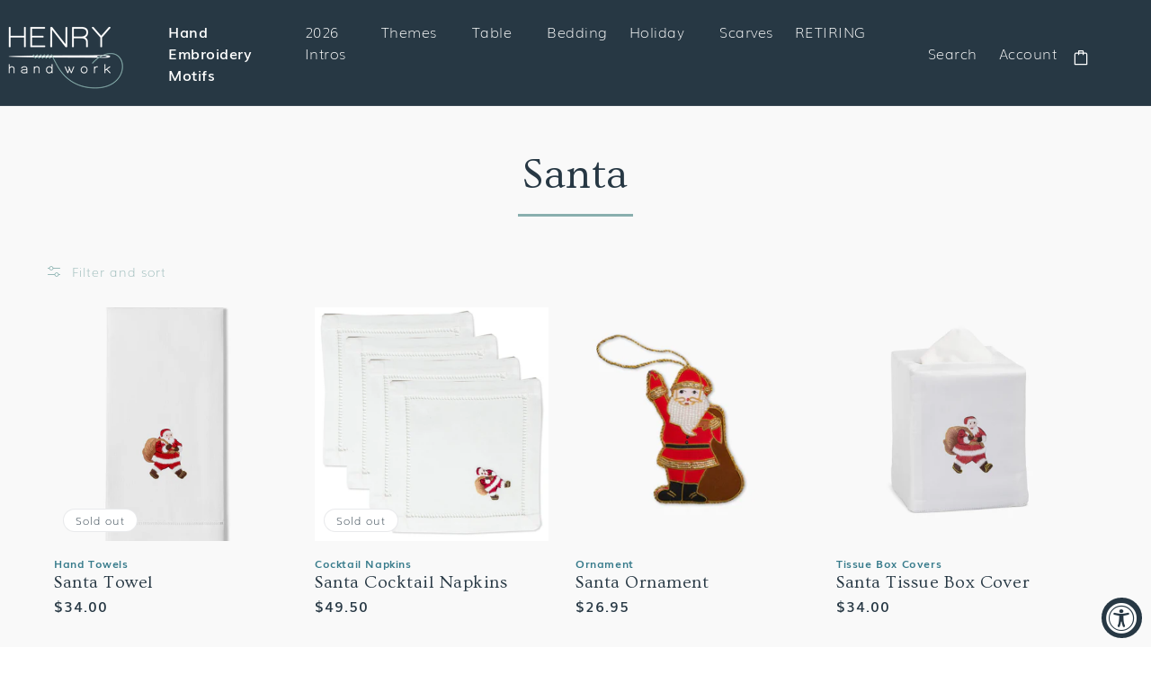

--- FILE ---
content_type: text/html; charset=utf-8
request_url: https://henryhandwork.com/collections/santa
body_size: 61943
content:
<!doctype html>
<html class="no-js" lang="en">
  <head>
    <meta charset="utf-8">
    <meta http-equiv="X-UA-Compatible" content="IE=edge">
    <meta name="viewport" content="width=device-width,initial-scale=1">
    <meta name="theme-color" content="">
    <link rel="canonical" href="https://henryhandwork.com/collections/santa">
    <link rel="preconnect" href="https://cdn.shopify.com" crossorigin><link rel="icon" type="image/png" href="//henryhandwork.com/cdn/shop/files/favicon_32x32.png?v=1641423507"><link rel="preconnect" href="https://fonts.shopifycdn.com" crossorigin><title>
      Santa
 &ndash; Henry Handwork</title>

    

    

<meta property="og:site_name" content="Henry Handwork">
<meta property="og:url" content="https://henryhandwork.com/collections/santa">
<meta property="og:title" content="Santa">
<meta property="og:type" content="product.group">
<meta property="og:description" content="Embracing the heritage of finely-wrought European linens, Henry Handwork resurrects the fading craft of hand-embroidery and needlework."><meta property="og:image" content="http://henryhandwork.com/cdn/shop/files/henryhandwork-opengraph.jpg?v=1673293294">
  <meta property="og:image:secure_url" content="https://henryhandwork.com/cdn/shop/files/henryhandwork-opengraph.jpg?v=1673293294">
  <meta property="og:image:width" content="1200">
  <meta property="og:image:height" content="1200"><meta name="twitter:card" content="summary_large_image">
<meta name="twitter:title" content="Santa">
<meta name="twitter:description" content="Embracing the heritage of finely-wrought European linens, Henry Handwork resurrects the fading craft of hand-embroidery and needlework.">


    <script src="//henryhandwork.com/cdn/shop/t/19/assets/global.js?v=17121028329819250331749855426" defer="defer"></script>
    <script>window.performance && window.performance.mark && window.performance.mark('shopify.content_for_header.start');</script><meta name="facebook-domain-verification" content="rwfr9s0efd9ky57qusco6bqe9wnunb">
<meta id="shopify-digital-wallet" name="shopify-digital-wallet" content="/25068372020/digital_wallets/dialog">
<meta name="shopify-checkout-api-token" content="d67d94f48c3cc56671b27a3eaf5a2cef">
<link rel="alternate" type="application/atom+xml" title="Feed" href="/collections/santa.atom" />
<link rel="alternate" type="application/json+oembed" href="https://henryhandwork.com/collections/santa.oembed">
<script async="async" src="/checkouts/internal/preloads.js?locale=en-US"></script>
<link rel="preconnect" href="https://shop.app" crossorigin="anonymous">
<script async="async" src="https://shop.app/checkouts/internal/preloads.js?locale=en-US&shop_id=25068372020" crossorigin="anonymous"></script>
<script id="apple-pay-shop-capabilities" type="application/json">{"shopId":25068372020,"countryCode":"US","currencyCode":"USD","merchantCapabilities":["supports3DS"],"merchantId":"gid:\/\/shopify\/Shop\/25068372020","merchantName":"Henry Handwork","requiredBillingContactFields":["postalAddress","email"],"requiredShippingContactFields":["postalAddress","email"],"shippingType":"shipping","supportedNetworks":["visa","masterCard","amex","discover","elo","jcb"],"total":{"type":"pending","label":"Henry Handwork","amount":"1.00"},"shopifyPaymentsEnabled":true,"supportsSubscriptions":true}</script>
<script id="shopify-features" type="application/json">{"accessToken":"d67d94f48c3cc56671b27a3eaf5a2cef","betas":["rich-media-storefront-analytics"],"domain":"henryhandwork.com","predictiveSearch":true,"shopId":25068372020,"locale":"en"}</script>
<script>var Shopify = Shopify || {};
Shopify.shop = "ls-henry-handwork.myshopify.com";
Shopify.locale = "en";
Shopify.currency = {"active":"USD","rate":"1.0"};
Shopify.country = "US";
Shopify.theme = {"name":"Production","id":144284942388,"schema_name":"Dawn","schema_version":"2.3.0","theme_store_id":null,"role":"main"};
Shopify.theme.handle = "null";
Shopify.theme.style = {"id":null,"handle":null};
Shopify.cdnHost = "henryhandwork.com/cdn";
Shopify.routes = Shopify.routes || {};
Shopify.routes.root = "/";</script>
<script type="module">!function(o){(o.Shopify=o.Shopify||{}).modules=!0}(window);</script>
<script>!function(o){function n(){var o=[];function n(){o.push(Array.prototype.slice.apply(arguments))}return n.q=o,n}var t=o.Shopify=o.Shopify||{};t.loadFeatures=n(),t.autoloadFeatures=n()}(window);</script>
<script>
  window.ShopifyPay = window.ShopifyPay || {};
  window.ShopifyPay.apiHost = "shop.app\/pay";
  window.ShopifyPay.redirectState = null;
</script>
<script id="shop-js-analytics" type="application/json">{"pageType":"collection"}</script>
<script defer="defer" async type="module" src="//henryhandwork.com/cdn/shopifycloud/shop-js/modules/v2/client.init-shop-cart-sync_BdyHc3Nr.en.esm.js"></script>
<script defer="defer" async type="module" src="//henryhandwork.com/cdn/shopifycloud/shop-js/modules/v2/chunk.common_Daul8nwZ.esm.js"></script>
<script type="module">
  await import("//henryhandwork.com/cdn/shopifycloud/shop-js/modules/v2/client.init-shop-cart-sync_BdyHc3Nr.en.esm.js");
await import("//henryhandwork.com/cdn/shopifycloud/shop-js/modules/v2/chunk.common_Daul8nwZ.esm.js");

  window.Shopify.SignInWithShop?.initShopCartSync?.({"fedCMEnabled":true,"windoidEnabled":true});

</script>
<script>
  window.Shopify = window.Shopify || {};
  if (!window.Shopify.featureAssets) window.Shopify.featureAssets = {};
  window.Shopify.featureAssets['shop-js'] = {"shop-cart-sync":["modules/v2/client.shop-cart-sync_QYOiDySF.en.esm.js","modules/v2/chunk.common_Daul8nwZ.esm.js"],"init-fed-cm":["modules/v2/client.init-fed-cm_DchLp9rc.en.esm.js","modules/v2/chunk.common_Daul8nwZ.esm.js"],"shop-button":["modules/v2/client.shop-button_OV7bAJc5.en.esm.js","modules/v2/chunk.common_Daul8nwZ.esm.js"],"init-windoid":["modules/v2/client.init-windoid_DwxFKQ8e.en.esm.js","modules/v2/chunk.common_Daul8nwZ.esm.js"],"shop-cash-offers":["modules/v2/client.shop-cash-offers_DWtL6Bq3.en.esm.js","modules/v2/chunk.common_Daul8nwZ.esm.js","modules/v2/chunk.modal_CQq8HTM6.esm.js"],"shop-toast-manager":["modules/v2/client.shop-toast-manager_CX9r1SjA.en.esm.js","modules/v2/chunk.common_Daul8nwZ.esm.js"],"init-shop-email-lookup-coordinator":["modules/v2/client.init-shop-email-lookup-coordinator_UhKnw74l.en.esm.js","modules/v2/chunk.common_Daul8nwZ.esm.js"],"pay-button":["modules/v2/client.pay-button_DzxNnLDY.en.esm.js","modules/v2/chunk.common_Daul8nwZ.esm.js"],"avatar":["modules/v2/client.avatar_BTnouDA3.en.esm.js"],"init-shop-cart-sync":["modules/v2/client.init-shop-cart-sync_BdyHc3Nr.en.esm.js","modules/v2/chunk.common_Daul8nwZ.esm.js"],"shop-login-button":["modules/v2/client.shop-login-button_D8B466_1.en.esm.js","modules/v2/chunk.common_Daul8nwZ.esm.js","modules/v2/chunk.modal_CQq8HTM6.esm.js"],"init-customer-accounts-sign-up":["modules/v2/client.init-customer-accounts-sign-up_C8fpPm4i.en.esm.js","modules/v2/client.shop-login-button_D8B466_1.en.esm.js","modules/v2/chunk.common_Daul8nwZ.esm.js","modules/v2/chunk.modal_CQq8HTM6.esm.js"],"init-shop-for-new-customer-accounts":["modules/v2/client.init-shop-for-new-customer-accounts_CVTO0Ztu.en.esm.js","modules/v2/client.shop-login-button_D8B466_1.en.esm.js","modules/v2/chunk.common_Daul8nwZ.esm.js","modules/v2/chunk.modal_CQq8HTM6.esm.js"],"init-customer-accounts":["modules/v2/client.init-customer-accounts_dRgKMfrE.en.esm.js","modules/v2/client.shop-login-button_D8B466_1.en.esm.js","modules/v2/chunk.common_Daul8nwZ.esm.js","modules/v2/chunk.modal_CQq8HTM6.esm.js"],"shop-follow-button":["modules/v2/client.shop-follow-button_CkZpjEct.en.esm.js","modules/v2/chunk.common_Daul8nwZ.esm.js","modules/v2/chunk.modal_CQq8HTM6.esm.js"],"lead-capture":["modules/v2/client.lead-capture_BntHBhfp.en.esm.js","modules/v2/chunk.common_Daul8nwZ.esm.js","modules/v2/chunk.modal_CQq8HTM6.esm.js"],"checkout-modal":["modules/v2/client.checkout-modal_CfxcYbTm.en.esm.js","modules/v2/chunk.common_Daul8nwZ.esm.js","modules/v2/chunk.modal_CQq8HTM6.esm.js"],"shop-login":["modules/v2/client.shop-login_Da4GZ2H6.en.esm.js","modules/v2/chunk.common_Daul8nwZ.esm.js","modules/v2/chunk.modal_CQq8HTM6.esm.js"],"payment-terms":["modules/v2/client.payment-terms_MV4M3zvL.en.esm.js","modules/v2/chunk.common_Daul8nwZ.esm.js","modules/v2/chunk.modal_CQq8HTM6.esm.js"]};
</script>
<script>(function() {
  var isLoaded = false;
  function asyncLoad() {
    if (isLoaded) return;
    isLoaded = true;
    var urls = ["https:\/\/rio.pwztag.com\/rio.js?shop=ls-henry-handwork.myshopify.com","https:\/\/cdn.nfcube.com\/instafeed-8688de0b20111ebe44b0ed68634739a9.js?shop=ls-henry-handwork.myshopify.com"];
    for (var i = 0; i < urls.length; i++) {
      var s = document.createElement('script');
      s.type = 'text/javascript';
      s.async = true;
      s.src = urls[i];
      var x = document.getElementsByTagName('script')[0];
      x.parentNode.insertBefore(s, x);
    }
  };
  if(window.attachEvent) {
    window.attachEvent('onload', asyncLoad);
  } else {
    window.addEventListener('load', asyncLoad, false);
  }
})();</script>
<script id="__st">var __st={"a":25068372020,"offset":-28800,"reqid":"380b4089-fff2-409d-a987-ee2fd47d55cd-1768997842","pageurl":"henryhandwork.com\/collections\/santa","u":"191381eac750","p":"collection","rtyp":"collection","rid":281609044020};</script>
<script>window.ShopifyPaypalV4VisibilityTracking = true;</script>
<script id="captcha-bootstrap">!function(){'use strict';const t='contact',e='account',n='new_comment',o=[[t,t],['blogs',n],['comments',n],[t,'customer']],c=[[e,'customer_login'],[e,'guest_login'],[e,'recover_customer_password'],[e,'create_customer']],r=t=>t.map((([t,e])=>`form[action*='/${t}']:not([data-nocaptcha='true']) input[name='form_type'][value='${e}']`)).join(','),a=t=>()=>t?[...document.querySelectorAll(t)].map((t=>t.form)):[];function s(){const t=[...o],e=r(t);return a(e)}const i='password',u='form_key',d=['recaptcha-v3-token','g-recaptcha-response','h-captcha-response',i],f=()=>{try{return window.sessionStorage}catch{return}},m='__shopify_v',_=t=>t.elements[u];function p(t,e,n=!1){try{const o=window.sessionStorage,c=JSON.parse(o.getItem(e)),{data:r}=function(t){const{data:e,action:n}=t;return t[m]||n?{data:e,action:n}:{data:t,action:n}}(c);for(const[e,n]of Object.entries(r))t.elements[e]&&(t.elements[e].value=n);n&&o.removeItem(e)}catch(o){console.error('form repopulation failed',{error:o})}}const l='form_type',E='cptcha';function T(t){t.dataset[E]=!0}const w=window,h=w.document,L='Shopify',v='ce_forms',y='captcha';let A=!1;((t,e)=>{const n=(g='f06e6c50-85a8-45c8-87d0-21a2b65856fe',I='https://cdn.shopify.com/shopifycloud/storefront-forms-hcaptcha/ce_storefront_forms_captcha_hcaptcha.v1.5.2.iife.js',D={infoText:'Protected by hCaptcha',privacyText:'Privacy',termsText:'Terms'},(t,e,n)=>{const o=w[L][v],c=o.bindForm;if(c)return c(t,g,e,D).then(n);var r;o.q.push([[t,g,e,D],n]),r=I,A||(h.body.append(Object.assign(h.createElement('script'),{id:'captcha-provider',async:!0,src:r})),A=!0)});var g,I,D;w[L]=w[L]||{},w[L][v]=w[L][v]||{},w[L][v].q=[],w[L][y]=w[L][y]||{},w[L][y].protect=function(t,e){n(t,void 0,e),T(t)},Object.freeze(w[L][y]),function(t,e,n,w,h,L){const[v,y,A,g]=function(t,e,n){const i=e?o:[],u=t?c:[],d=[...i,...u],f=r(d),m=r(i),_=r(d.filter((([t,e])=>n.includes(e))));return[a(f),a(m),a(_),s()]}(w,h,L),I=t=>{const e=t.target;return e instanceof HTMLFormElement?e:e&&e.form},D=t=>v().includes(t);t.addEventListener('submit',(t=>{const e=I(t);if(!e)return;const n=D(e)&&!e.dataset.hcaptchaBound&&!e.dataset.recaptchaBound,o=_(e),c=g().includes(e)&&(!o||!o.value);(n||c)&&t.preventDefault(),c&&!n&&(function(t){try{if(!f())return;!function(t){const e=f();if(!e)return;const n=_(t);if(!n)return;const o=n.value;o&&e.removeItem(o)}(t);const e=Array.from(Array(32),(()=>Math.random().toString(36)[2])).join('');!function(t,e){_(t)||t.append(Object.assign(document.createElement('input'),{type:'hidden',name:u})),t.elements[u].value=e}(t,e),function(t,e){const n=f();if(!n)return;const o=[...t.querySelectorAll(`input[type='${i}']`)].map((({name:t})=>t)),c=[...d,...o],r={};for(const[a,s]of new FormData(t).entries())c.includes(a)||(r[a]=s);n.setItem(e,JSON.stringify({[m]:1,action:t.action,data:r}))}(t,e)}catch(e){console.error('failed to persist form',e)}}(e),e.submit())}));const S=(t,e)=>{t&&!t.dataset[E]&&(n(t,e.some((e=>e===t))),T(t))};for(const o of['focusin','change'])t.addEventListener(o,(t=>{const e=I(t);D(e)&&S(e,y())}));const B=e.get('form_key'),M=e.get(l),P=B&&M;t.addEventListener('DOMContentLoaded',(()=>{const t=y();if(P)for(const e of t)e.elements[l].value===M&&p(e,B);[...new Set([...A(),...v().filter((t=>'true'===t.dataset.shopifyCaptcha))])].forEach((e=>S(e,t)))}))}(h,new URLSearchParams(w.location.search),n,t,e,['guest_login'])})(!0,!0)}();</script>
<script integrity="sha256-4kQ18oKyAcykRKYeNunJcIwy7WH5gtpwJnB7kiuLZ1E=" data-source-attribution="shopify.loadfeatures" defer="defer" src="//henryhandwork.com/cdn/shopifycloud/storefront/assets/storefront/load_feature-a0a9edcb.js" crossorigin="anonymous"></script>
<script crossorigin="anonymous" defer="defer" src="//henryhandwork.com/cdn/shopifycloud/storefront/assets/shopify_pay/storefront-65b4c6d7.js?v=20250812"></script>
<script data-source-attribution="shopify.dynamic_checkout.dynamic.init">var Shopify=Shopify||{};Shopify.PaymentButton=Shopify.PaymentButton||{isStorefrontPortableWallets:!0,init:function(){window.Shopify.PaymentButton.init=function(){};var t=document.createElement("script");t.src="https://henryhandwork.com/cdn/shopifycloud/portable-wallets/latest/portable-wallets.en.js",t.type="module",document.head.appendChild(t)}};
</script>
<script data-source-attribution="shopify.dynamic_checkout.buyer_consent">
  function portableWalletsHideBuyerConsent(e){var t=document.getElementById("shopify-buyer-consent"),n=document.getElementById("shopify-subscription-policy-button");t&&n&&(t.classList.add("hidden"),t.setAttribute("aria-hidden","true"),n.removeEventListener("click",e))}function portableWalletsShowBuyerConsent(e){var t=document.getElementById("shopify-buyer-consent"),n=document.getElementById("shopify-subscription-policy-button");t&&n&&(t.classList.remove("hidden"),t.removeAttribute("aria-hidden"),n.addEventListener("click",e))}window.Shopify?.PaymentButton&&(window.Shopify.PaymentButton.hideBuyerConsent=portableWalletsHideBuyerConsent,window.Shopify.PaymentButton.showBuyerConsent=portableWalletsShowBuyerConsent);
</script>
<script data-source-attribution="shopify.dynamic_checkout.cart.bootstrap">document.addEventListener("DOMContentLoaded",(function(){function t(){return document.querySelector("shopify-accelerated-checkout-cart, shopify-accelerated-checkout")}if(t())Shopify.PaymentButton.init();else{new MutationObserver((function(e,n){t()&&(Shopify.PaymentButton.init(),n.disconnect())})).observe(document.body,{childList:!0,subtree:!0})}}));
</script>
<link id="shopify-accelerated-checkout-styles" rel="stylesheet" media="screen" href="https://henryhandwork.com/cdn/shopifycloud/portable-wallets/latest/accelerated-checkout-backwards-compat.css" crossorigin="anonymous">
<style id="shopify-accelerated-checkout-cart">
        #shopify-buyer-consent {
  margin-top: 1em;
  display: inline-block;
  width: 100%;
}

#shopify-buyer-consent.hidden {
  display: none;
}

#shopify-subscription-policy-button {
  background: none;
  border: none;
  padding: 0;
  text-decoration: underline;
  font-size: inherit;
  cursor: pointer;
}

#shopify-subscription-policy-button::before {
  box-shadow: none;
}

      </style>
<script id="sections-script" data-sections="header,footer" defer="defer" src="//henryhandwork.com/cdn/shop/t/19/compiled_assets/scripts.js?v=42670"></script>
<script>window.performance && window.performance.mark && window.performance.mark('shopify.content_for_header.end');</script>


    <style data-shopify>
      @font-face {
  font-family: Muli;
  font-weight: 400;
  font-style: normal;
  font-display: swap;
  src: url("//henryhandwork.com/cdn/fonts/muli/muli_n4.e949947cfff05efcc994b2e2db40359a04fa9a92.woff2") format("woff2"),
       url("//henryhandwork.com/cdn/fonts/muli/muli_n4.35355e4a0c27c9bc94d9af3f9bcb586d8229277a.woff") format("woff");
}

      @font-face {
  font-family: Muli;
  font-weight: 700;
  font-style: normal;
  font-display: swap;
  src: url("//henryhandwork.com/cdn/fonts/muli/muli_n7.c8c44d0404947d89610714223e630c4cbe005587.woff2") format("woff2"),
       url("//henryhandwork.com/cdn/fonts/muli/muli_n7.4cbcffea6175d46b4d67e9408244a5b38c2ac568.woff") format("woff");
}

      @font-face {
  font-family: Muli;
  font-weight: 400;
  font-style: italic;
  font-display: swap;
  src: url("//henryhandwork.com/cdn/fonts/muli/muli_i4.c0a1ea800bab5884ab82e4eb25a6bd25121bd08c.woff2") format("woff2"),
       url("//henryhandwork.com/cdn/fonts/muli/muli_i4.a6c39b1b31d876de7f99b3646461aa87120de6ed.woff") format("woff");
}

      @font-face {
  font-family: Muli;
  font-weight: 700;
  font-style: italic;
  font-display: swap;
  src: url("//henryhandwork.com/cdn/fonts/muli/muli_i7.34eedbf231efa20bd065d55f6f71485730632c7b.woff2") format("woff2"),
       url("//henryhandwork.com/cdn/fonts/muli/muli_i7.2b4df846821493e68344d0b0212997d071bf38b7.woff") format("woff");
}

      @font-face {
  font-family: Ovo;
  font-weight: 400;
  font-style: normal;
  font-display: swap;
  src: url("//henryhandwork.com/cdn/fonts/ovo/ovo_n4.cbcdfe6a371e62394cce345894111238d5c755fe.woff2") format("woff2"),
       url("//henryhandwork.com/cdn/fonts/ovo/ovo_n4.45d7366896f09aaf8686b8a5de287b8fbe74e5ee.woff") format("woff");
}


      :root {
        --font-body-family: Muli, sans-serif;
        --font-body-style: normal;
        --font-body-weight: 400;

        --font-heading-family: Ovo, serif;
        --font-heading-style: normal;
        --font-heading-weight: 400;

        --font-body-scale: 1.0;
        --font-heading-scale: 1.5;

        --color-base-text: 39, 56, 68;
        --color-base-background-1: 255, 255, 255;
        --color-base-background-2: 137, 175, 174;
        --color-base-solid-button-labels: 39, 56, 68;
        --color-base-outline-button-labels: 137, 175, 174;
        --color-base-accent-1: 39, 56, 68;
        --color-base-accent-2: 249, 249, 249;
        --payment-terms-background-color: #ffffff;

        --gradient-base-background-1: #ffffff;
        --gradient-base-background-2: #89afae;
        --gradient-base-accent-1: #273844;
        --gradient-base-accent-2: #f9f9f9;

        --page-width: 1600px;
        --page-width-margin: 2rem;
      }

    </style>

    <link href="//henryhandwork.com/cdn/shop/t/19/assets/base.css?v=16561096329669661762547794" rel="stylesheet" type="text/css" media="all" />
    <link href="//henryhandwork.com/cdn/shop/t/19/assets/wlcr-mb.css?v=15509012957467300191749855426" rel="stylesheet" type="text/css" media="all" />
    <link href="//henryhandwork.com/cdn/shop/t/19/assets/wlcr-jaws.css?v=68313287874005156011749855426" rel="stylesheet" type="text/css" media="all" />
<link rel="preload" as="font" href="//henryhandwork.com/cdn/fonts/muli/muli_n4.e949947cfff05efcc994b2e2db40359a04fa9a92.woff2" type="font/woff2" crossorigin><link rel="preload" as="font" href="//henryhandwork.com/cdn/fonts/ovo/ovo_n4.cbcdfe6a371e62394cce345894111238d5c755fe.woff2" type="font/woff2" crossorigin><link rel="stylesheet" href="//henryhandwork.com/cdn/shop/t/19/assets/component-predictive-search.css?v=111454762088909691521749855426" media="print" onload="this.media='all'"><script>document.documentElement.className = document.documentElement.className.replace('no-js', 'js');</script>
  

  


<script type="text/javascript">
  //BOOSTER APPS COMMON JS CODE
  window.BoosterApps = window.BoosterApps || {};
  window.BoosterApps.common = window.BoosterApps.common || {};
  window.BoosterApps.common.shop = {
    permanent_domain: 'ls-henry-handwork.myshopify.com',
    currency: "USD",
    money_format: "${{amount}}",
    id: 25068372020
  };
  
  window.BoosterApps.common.template = 'collection';
  window.BoosterApps.common.cart = {"note":null,"attributes":{},"original_total_price":0,"total_price":0,"total_discount":0,"total_weight":0.0,"item_count":0,"items":[],"requires_shipping":false,"currency":"USD","items_subtotal_price":0,"cart_level_discount_applications":[],"checkout_charge_amount":0};
  window.BoosterApps.common.apps = null;

  
</script>
<!-- BEGIN app block: shopify://apps/klaviyo-email-marketing-sms/blocks/klaviyo-onsite-embed/2632fe16-c075-4321-a88b-50b567f42507 -->












  <script async src="https://static.klaviyo.com/onsite/js/URqQy8/klaviyo.js?company_id=URqQy8"></script>
  <script>!function(){if(!window.klaviyo){window._klOnsite=window._klOnsite||[];try{window.klaviyo=new Proxy({},{get:function(n,i){return"push"===i?function(){var n;(n=window._klOnsite).push.apply(n,arguments)}:function(){for(var n=arguments.length,o=new Array(n),w=0;w<n;w++)o[w]=arguments[w];var t="function"==typeof o[o.length-1]?o.pop():void 0,e=new Promise((function(n){window._klOnsite.push([i].concat(o,[function(i){t&&t(i),n(i)}]))}));return e}}})}catch(n){window.klaviyo=window.klaviyo||[],window.klaviyo.push=function(){var n;(n=window._klOnsite).push.apply(n,arguments)}}}}();</script>

  




  <script>
    window.klaviyoReviewsProductDesignMode = false
  </script>



  <!-- BEGIN app snippet: customer-hub-data --><script>
  if (!window.customerHub) {
    window.customerHub = {};
  }
  window.customerHub.storefrontRoutes = {
    login: "/account/login?return_url=%2F%23k-hub",
    register: "/account/register?return_url=%2F%23k-hub",
    logout: "/account/logout",
    profile: "/account",
    addresses: "/account/addresses",
  };
  
  window.customerHub.userId = null;
  
  window.customerHub.storeDomain = "ls-henry-handwork.myshopify.com";

  

  
    window.customerHub.storeLocale = {
        currentLanguage: 'en',
        currentCountry: 'US',
        availableLanguages: [
          
            {
              iso_code: 'en',
              endonym_name: 'English'
            }
          
        ],
        availableCountries: [
          
            {
              iso_code: 'TV',
              name: 'Tuvalu',
              currency_code: 'USD'
            },
          
            {
              iso_code: 'US',
              name: 'United States',
              currency_code: 'USD'
            }
          
        ]
    };
  
</script>
<!-- END app snippet -->





<!-- END app block --><script src="https://cdn.shopify.com/extensions/019a0131-ca1b-7172-a6b1-2fadce39ca6e/accessibly-28/assets/acc-main.js" type="text/javascript" defer="defer"></script>
<link href="https://monorail-edge.shopifysvc.com" rel="dns-prefetch">
<script>(function(){if ("sendBeacon" in navigator && "performance" in window) {try {var session_token_from_headers = performance.getEntriesByType('navigation')[0].serverTiming.find(x => x.name == '_s').description;} catch {var session_token_from_headers = undefined;}var session_cookie_matches = document.cookie.match(/_shopify_s=([^;]*)/);var session_token_from_cookie = session_cookie_matches && session_cookie_matches.length === 2 ? session_cookie_matches[1] : "";var session_token = session_token_from_headers || session_token_from_cookie || "";function handle_abandonment_event(e) {var entries = performance.getEntries().filter(function(entry) {return /monorail-edge.shopifysvc.com/.test(entry.name);});if (!window.abandonment_tracked && entries.length === 0) {window.abandonment_tracked = true;var currentMs = Date.now();var navigation_start = performance.timing.navigationStart;var payload = {shop_id: 25068372020,url: window.location.href,navigation_start,duration: currentMs - navigation_start,session_token,page_type: "collection"};window.navigator.sendBeacon("https://monorail-edge.shopifysvc.com/v1/produce", JSON.stringify({schema_id: "online_store_buyer_site_abandonment/1.1",payload: payload,metadata: {event_created_at_ms: currentMs,event_sent_at_ms: currentMs}}));}}window.addEventListener('pagehide', handle_abandonment_event);}}());</script>
<script id="web-pixels-manager-setup">(function e(e,d,r,n,o){if(void 0===o&&(o={}),!Boolean(null===(a=null===(i=window.Shopify)||void 0===i?void 0:i.analytics)||void 0===a?void 0:a.replayQueue)){var i,a;window.Shopify=window.Shopify||{};var t=window.Shopify;t.analytics=t.analytics||{};var s=t.analytics;s.replayQueue=[],s.publish=function(e,d,r){return s.replayQueue.push([e,d,r]),!0};try{self.performance.mark("wpm:start")}catch(e){}var l=function(){var e={modern:/Edge?\/(1{2}[4-9]|1[2-9]\d|[2-9]\d{2}|\d{4,})\.\d+(\.\d+|)|Firefox\/(1{2}[4-9]|1[2-9]\d|[2-9]\d{2}|\d{4,})\.\d+(\.\d+|)|Chrom(ium|e)\/(9{2}|\d{3,})\.\d+(\.\d+|)|(Maci|X1{2}).+ Version\/(15\.\d+|(1[6-9]|[2-9]\d|\d{3,})\.\d+)([,.]\d+|)( \(\w+\)|)( Mobile\/\w+|) Safari\/|Chrome.+OPR\/(9{2}|\d{3,})\.\d+\.\d+|(CPU[ +]OS|iPhone[ +]OS|CPU[ +]iPhone|CPU IPhone OS|CPU iPad OS)[ +]+(15[._]\d+|(1[6-9]|[2-9]\d|\d{3,})[._]\d+)([._]\d+|)|Android:?[ /-](13[3-9]|1[4-9]\d|[2-9]\d{2}|\d{4,})(\.\d+|)(\.\d+|)|Android.+Firefox\/(13[5-9]|1[4-9]\d|[2-9]\d{2}|\d{4,})\.\d+(\.\d+|)|Android.+Chrom(ium|e)\/(13[3-9]|1[4-9]\d|[2-9]\d{2}|\d{4,})\.\d+(\.\d+|)|SamsungBrowser\/([2-9]\d|\d{3,})\.\d+/,legacy:/Edge?\/(1[6-9]|[2-9]\d|\d{3,})\.\d+(\.\d+|)|Firefox\/(5[4-9]|[6-9]\d|\d{3,})\.\d+(\.\d+|)|Chrom(ium|e)\/(5[1-9]|[6-9]\d|\d{3,})\.\d+(\.\d+|)([\d.]+$|.*Safari\/(?![\d.]+ Edge\/[\d.]+$))|(Maci|X1{2}).+ Version\/(10\.\d+|(1[1-9]|[2-9]\d|\d{3,})\.\d+)([,.]\d+|)( \(\w+\)|)( Mobile\/\w+|) Safari\/|Chrome.+OPR\/(3[89]|[4-9]\d|\d{3,})\.\d+\.\d+|(CPU[ +]OS|iPhone[ +]OS|CPU[ +]iPhone|CPU IPhone OS|CPU iPad OS)[ +]+(10[._]\d+|(1[1-9]|[2-9]\d|\d{3,})[._]\d+)([._]\d+|)|Android:?[ /-](13[3-9]|1[4-9]\d|[2-9]\d{2}|\d{4,})(\.\d+|)(\.\d+|)|Mobile Safari.+OPR\/([89]\d|\d{3,})\.\d+\.\d+|Android.+Firefox\/(13[5-9]|1[4-9]\d|[2-9]\d{2}|\d{4,})\.\d+(\.\d+|)|Android.+Chrom(ium|e)\/(13[3-9]|1[4-9]\d|[2-9]\d{2}|\d{4,})\.\d+(\.\d+|)|Android.+(UC? ?Browser|UCWEB|U3)[ /]?(15\.([5-9]|\d{2,})|(1[6-9]|[2-9]\d|\d{3,})\.\d+)\.\d+|SamsungBrowser\/(5\.\d+|([6-9]|\d{2,})\.\d+)|Android.+MQ{2}Browser\/(14(\.(9|\d{2,})|)|(1[5-9]|[2-9]\d|\d{3,})(\.\d+|))(\.\d+|)|K[Aa][Ii]OS\/(3\.\d+|([4-9]|\d{2,})\.\d+)(\.\d+|)/},d=e.modern,r=e.legacy,n=navigator.userAgent;return n.match(d)?"modern":n.match(r)?"legacy":"unknown"}(),u="modern"===l?"modern":"legacy",c=(null!=n?n:{modern:"",legacy:""})[u],f=function(e){return[e.baseUrl,"/wpm","/b",e.hashVersion,"modern"===e.buildTarget?"m":"l",".js"].join("")}({baseUrl:d,hashVersion:r,buildTarget:u}),m=function(e){var d=e.version,r=e.bundleTarget,n=e.surface,o=e.pageUrl,i=e.monorailEndpoint;return{emit:function(e){var a=e.status,t=e.errorMsg,s=(new Date).getTime(),l=JSON.stringify({metadata:{event_sent_at_ms:s},events:[{schema_id:"web_pixels_manager_load/3.1",payload:{version:d,bundle_target:r,page_url:o,status:a,surface:n,error_msg:t},metadata:{event_created_at_ms:s}}]});if(!i)return console&&console.warn&&console.warn("[Web Pixels Manager] No Monorail endpoint provided, skipping logging."),!1;try{return self.navigator.sendBeacon.bind(self.navigator)(i,l)}catch(e){}var u=new XMLHttpRequest;try{return u.open("POST",i,!0),u.setRequestHeader("Content-Type","text/plain"),u.send(l),!0}catch(e){return console&&console.warn&&console.warn("[Web Pixels Manager] Got an unhandled error while logging to Monorail."),!1}}}}({version:r,bundleTarget:l,surface:e.surface,pageUrl:self.location.href,monorailEndpoint:e.monorailEndpoint});try{o.browserTarget=l,function(e){var d=e.src,r=e.async,n=void 0===r||r,o=e.onload,i=e.onerror,a=e.sri,t=e.scriptDataAttributes,s=void 0===t?{}:t,l=document.createElement("script"),u=document.querySelector("head"),c=document.querySelector("body");if(l.async=n,l.src=d,a&&(l.integrity=a,l.crossOrigin="anonymous"),s)for(var f in s)if(Object.prototype.hasOwnProperty.call(s,f))try{l.dataset[f]=s[f]}catch(e){}if(o&&l.addEventListener("load",o),i&&l.addEventListener("error",i),u)u.appendChild(l);else{if(!c)throw new Error("Did not find a head or body element to append the script");c.appendChild(l)}}({src:f,async:!0,onload:function(){if(!function(){var e,d;return Boolean(null===(d=null===(e=window.Shopify)||void 0===e?void 0:e.analytics)||void 0===d?void 0:d.initialized)}()){var d=window.webPixelsManager.init(e)||void 0;if(d){var r=window.Shopify.analytics;r.replayQueue.forEach((function(e){var r=e[0],n=e[1],o=e[2];d.publishCustomEvent(r,n,o)})),r.replayQueue=[],r.publish=d.publishCustomEvent,r.visitor=d.visitor,r.initialized=!0}}},onerror:function(){return m.emit({status:"failed",errorMsg:"".concat(f," has failed to load")})},sri:function(e){var d=/^sha384-[A-Za-z0-9+/=]+$/;return"string"==typeof e&&d.test(e)}(c)?c:"",scriptDataAttributes:o}),m.emit({status:"loading"})}catch(e){m.emit({status:"failed",errorMsg:(null==e?void 0:e.message)||"Unknown error"})}}})({shopId: 25068372020,storefrontBaseUrl: "https://henryhandwork.com",extensionsBaseUrl: "https://extensions.shopifycdn.com/cdn/shopifycloud/web-pixels-manager",monorailEndpoint: "https://monorail-edge.shopifysvc.com/unstable/produce_batch",surface: "storefront-renderer",enabledBetaFlags: ["2dca8a86"],webPixelsConfigList: [{"id":"1324122164","configuration":"{\"accountID\":\"URqQy8\",\"webPixelConfig\":\"eyJlbmFibGVBZGRlZFRvQ2FydEV2ZW50cyI6IHRydWV9\"}","eventPayloadVersion":"v1","runtimeContext":"STRICT","scriptVersion":"524f6c1ee37bacdca7657a665bdca589","type":"APP","apiClientId":123074,"privacyPurposes":["ANALYTICS","MARKETING"],"dataSharingAdjustments":{"protectedCustomerApprovalScopes":["read_customer_address","read_customer_email","read_customer_name","read_customer_personal_data","read_customer_phone"]}},{"id":"337313844","configuration":"{\"pixelCode\":\"CJ02P0RC77U0UINVNE40\"}","eventPayloadVersion":"v1","runtimeContext":"STRICT","scriptVersion":"22e92c2ad45662f435e4801458fb78cc","type":"APP","apiClientId":4383523,"privacyPurposes":["ANALYTICS","MARKETING","SALE_OF_DATA"],"dataSharingAdjustments":{"protectedCustomerApprovalScopes":["read_customer_address","read_customer_email","read_customer_name","read_customer_personal_data","read_customer_phone"]}},{"id":"115015732","configuration":"{\"pixel_id\":\"235167222625834\",\"pixel_type\":\"facebook_pixel\",\"metaapp_system_user_token\":\"-\"}","eventPayloadVersion":"v1","runtimeContext":"OPEN","scriptVersion":"ca16bc87fe92b6042fbaa3acc2fbdaa6","type":"APP","apiClientId":2329312,"privacyPurposes":["ANALYTICS","MARKETING","SALE_OF_DATA"],"dataSharingAdjustments":{"protectedCustomerApprovalScopes":["read_customer_address","read_customer_email","read_customer_name","read_customer_personal_data","read_customer_phone"]}},{"id":"53313588","configuration":"{\"tagID\":\"2612879927879\"}","eventPayloadVersion":"v1","runtimeContext":"STRICT","scriptVersion":"18031546ee651571ed29edbe71a3550b","type":"APP","apiClientId":3009811,"privacyPurposes":["ANALYTICS","MARKETING","SALE_OF_DATA"],"dataSharingAdjustments":{"protectedCustomerApprovalScopes":["read_customer_address","read_customer_email","read_customer_name","read_customer_personal_data","read_customer_phone"]}},{"id":"67502132","eventPayloadVersion":"v1","runtimeContext":"LAX","scriptVersion":"1","type":"CUSTOM","privacyPurposes":["ANALYTICS"],"name":"Google Analytics tag (migrated)"},{"id":"shopify-app-pixel","configuration":"{}","eventPayloadVersion":"v1","runtimeContext":"STRICT","scriptVersion":"0450","apiClientId":"shopify-pixel","type":"APP","privacyPurposes":["ANALYTICS","MARKETING"]},{"id":"shopify-custom-pixel","eventPayloadVersion":"v1","runtimeContext":"LAX","scriptVersion":"0450","apiClientId":"shopify-pixel","type":"CUSTOM","privacyPurposes":["ANALYTICS","MARKETING"]}],isMerchantRequest: false,initData: {"shop":{"name":"Henry Handwork","paymentSettings":{"currencyCode":"USD"},"myshopifyDomain":"ls-henry-handwork.myshopify.com","countryCode":"US","storefrontUrl":"https:\/\/henryhandwork.com"},"customer":null,"cart":null,"checkout":null,"productVariants":[],"purchasingCompany":null},},"https://henryhandwork.com/cdn","fcfee988w5aeb613cpc8e4bc33m6693e112",{"modern":"","legacy":""},{"shopId":"25068372020","storefrontBaseUrl":"https:\/\/henryhandwork.com","extensionBaseUrl":"https:\/\/extensions.shopifycdn.com\/cdn\/shopifycloud\/web-pixels-manager","surface":"storefront-renderer","enabledBetaFlags":"[\"2dca8a86\"]","isMerchantRequest":"false","hashVersion":"fcfee988w5aeb613cpc8e4bc33m6693e112","publish":"custom","events":"[[\"page_viewed\",{}],[\"collection_viewed\",{\"collection\":{\"id\":\"281609044020\",\"title\":\"Santa\",\"productVariants\":[{\"price\":{\"amount\":34.0,\"currencyCode\":\"USD\"},\"product\":{\"title\":\"Santa Towel\",\"vendor\":\"Henry Handwork\",\"id\":\"6968853823540\",\"untranslatedTitle\":\"Santa Towel\",\"url\":\"\/products\/santa-towel-white-cotton\",\"type\":\"Hand Towels\"},\"id\":\"40739602006068\",\"image\":{\"src\":\"\/\/henryhandwork.com\/cdn\/shop\/files\/HANDTOWEL_SANTA_46427_077_Clipped.jpg?v=1691370700\"},\"sku\":\"46427\",\"title\":\"Default Title\",\"untranslatedTitle\":\"Default Title\"},{\"price\":{\"amount\":49.5,\"currencyCode\":\"USD\"},\"product\":{\"title\":\"Santa Cocktail Napkins\",\"vendor\":\"Henry Handwork\",\"id\":\"6968851398708\",\"untranslatedTitle\":\"Santa Cocktail Napkins\",\"url\":\"\/products\/santa-cocktail-set-white-cotton\",\"type\":\"Cocktail Napkins\"},\"id\":\"40739596173364\",\"image\":{\"src\":\"\/\/henryhandwork.com\/cdn\/shop\/products\/SantaStack.jpg?v=1690915544\"},\"sku\":\"46428\",\"title\":\"Default Title\",\"untranslatedTitle\":\"Default Title\"},{\"price\":{\"amount\":26.95,\"currencyCode\":\"USD\"},\"product\":{\"title\":\"Santa Ornament\",\"vendor\":\"Henry Handwork\",\"id\":\"7108330848308\",\"untranslatedTitle\":\"Santa Ornament\",\"url\":\"\/products\/santa-ornament\",\"type\":\"Ornament\"},\"id\":\"41162731061300\",\"image\":{\"src\":\"\/\/henryhandwork.com\/cdn\/shop\/files\/Santa_Ornament_500858_Front.jpg?v=1688672492\"},\"sku\":\"500858\",\"title\":\"Default Title\",\"untranslatedTitle\":\"Default Title\"},{\"price\":{\"amount\":34.0,\"currencyCode\":\"USD\"},\"product\":{\"title\":\"Santa Tissue Box Cover\",\"vendor\":\"Henry Handwork\",\"id\":\"6968853528628\",\"untranslatedTitle\":\"Santa Tissue Box Cover\",\"url\":\"\/products\/santa-tissue-box-cover-white-cotton\",\"type\":\"Tissue Box Covers\"},\"id\":\"40739601481780\",\"image\":{\"src\":\"\/\/henryhandwork.com\/cdn\/shop\/files\/TISSUEBOX_SANTA_56554_115_Clipped.jpg?v=1691123345\"},\"sku\":\"56554\",\"title\":\"Default Title\",\"untranslatedTitle\":\"Default Title\"},{\"price\":{\"amount\":34.0,\"currencyCode\":\"USD\"},\"product\":{\"title\":\"Santa Napkin\",\"vendor\":\"Henry Handwork\",\"id\":\"6968853397556\",\"untranslatedTitle\":\"Santa Napkin\",\"url\":\"\/products\/santa-napkin-white-cotton\",\"type\":\"Dinner Napkins\"},\"id\":\"40739601350708\",\"image\":{\"src\":\"\/\/henryhandwork.com\/cdn\/shop\/files\/NAPKIN_SANTANAPKIN_46429_167_Clipped_NEW.jpg?v=1688522661\"},\"sku\":\"46429\",\"title\":\"Default Title\",\"untranslatedTitle\":\"Default Title\"},{\"price\":{\"amount\":19.99,\"currencyCode\":\"USD\"},\"product\":{\"title\":\"Santa Zipper Pouch\",\"vendor\":\"Henry Handwork\",\"id\":\"7164934881332\",\"untranslatedTitle\":\"Santa Zipper Pouch\",\"url\":\"\/products\/santa-zipper-pouch\",\"type\":\"Zipper Pouches\"},\"id\":\"41335733583924\",\"image\":{\"src\":\"\/\/henryhandwork.com\/cdn\/shop\/files\/PouchRedSanta0034.jpg?v=1699050458\"},\"sku\":\"500899\",\"title\":\"Default Title\",\"untranslatedTitle\":\"Default Title\"}]}}]]"});</script><script>
  window.ShopifyAnalytics = window.ShopifyAnalytics || {};
  window.ShopifyAnalytics.meta = window.ShopifyAnalytics.meta || {};
  window.ShopifyAnalytics.meta.currency = 'USD';
  var meta = {"products":[{"id":6968853823540,"gid":"gid:\/\/shopify\/Product\/6968853823540","vendor":"Henry Handwork","type":"Hand Towels","handle":"santa-towel-white-cotton","variants":[{"id":40739602006068,"price":3400,"name":"Santa Towel","public_title":null,"sku":"46427"}],"remote":false},{"id":6968851398708,"gid":"gid:\/\/shopify\/Product\/6968851398708","vendor":"Henry Handwork","type":"Cocktail Napkins","handle":"santa-cocktail-set-white-cotton","variants":[{"id":40739596173364,"price":4950,"name":"Santa Cocktail Napkins","public_title":null,"sku":"46428"}],"remote":false},{"id":7108330848308,"gid":"gid:\/\/shopify\/Product\/7108330848308","vendor":"Henry Handwork","type":"Ornament","handle":"santa-ornament","variants":[{"id":41162731061300,"price":2695,"name":"Santa Ornament","public_title":null,"sku":"500858"}],"remote":false},{"id":6968853528628,"gid":"gid:\/\/shopify\/Product\/6968853528628","vendor":"Henry Handwork","type":"Tissue Box Covers","handle":"santa-tissue-box-cover-white-cotton","variants":[{"id":40739601481780,"price":3400,"name":"Santa Tissue Box Cover","public_title":null,"sku":"56554"}],"remote":false},{"id":6968853397556,"gid":"gid:\/\/shopify\/Product\/6968853397556","vendor":"Henry Handwork","type":"Dinner Napkins","handle":"santa-napkin-white-cotton","variants":[{"id":40739601350708,"price":3400,"name":"Santa Napkin","public_title":null,"sku":"46429"}],"remote":false},{"id":7164934881332,"gid":"gid:\/\/shopify\/Product\/7164934881332","vendor":"Henry Handwork","type":"Zipper Pouches","handle":"santa-zipper-pouch","variants":[{"id":41335733583924,"price":1999,"name":"Santa Zipper Pouch","public_title":null,"sku":"500899"}],"remote":false}],"page":{"pageType":"collection","resourceType":"collection","resourceId":281609044020,"requestId":"380b4089-fff2-409d-a987-ee2fd47d55cd-1768997842"}};
  for (var attr in meta) {
    window.ShopifyAnalytics.meta[attr] = meta[attr];
  }
</script>
<script class="analytics">
  (function () {
    var customDocumentWrite = function(content) {
      var jquery = null;

      if (window.jQuery) {
        jquery = window.jQuery;
      } else if (window.Checkout && window.Checkout.$) {
        jquery = window.Checkout.$;
      }

      if (jquery) {
        jquery('body').append(content);
      }
    };

    var hasLoggedConversion = function(token) {
      if (token) {
        return document.cookie.indexOf('loggedConversion=' + token) !== -1;
      }
      return false;
    }

    var setCookieIfConversion = function(token) {
      if (token) {
        var twoMonthsFromNow = new Date(Date.now());
        twoMonthsFromNow.setMonth(twoMonthsFromNow.getMonth() + 2);

        document.cookie = 'loggedConversion=' + token + '; expires=' + twoMonthsFromNow;
      }
    }

    var trekkie = window.ShopifyAnalytics.lib = window.trekkie = window.trekkie || [];
    if (trekkie.integrations) {
      return;
    }
    trekkie.methods = [
      'identify',
      'page',
      'ready',
      'track',
      'trackForm',
      'trackLink'
    ];
    trekkie.factory = function(method) {
      return function() {
        var args = Array.prototype.slice.call(arguments);
        args.unshift(method);
        trekkie.push(args);
        return trekkie;
      };
    };
    for (var i = 0; i < trekkie.methods.length; i++) {
      var key = trekkie.methods[i];
      trekkie[key] = trekkie.factory(key);
    }
    trekkie.load = function(config) {
      trekkie.config = config || {};
      trekkie.config.initialDocumentCookie = document.cookie;
      var first = document.getElementsByTagName('script')[0];
      var script = document.createElement('script');
      script.type = 'text/javascript';
      script.onerror = function(e) {
        var scriptFallback = document.createElement('script');
        scriptFallback.type = 'text/javascript';
        scriptFallback.onerror = function(error) {
                var Monorail = {
      produce: function produce(monorailDomain, schemaId, payload) {
        var currentMs = new Date().getTime();
        var event = {
          schema_id: schemaId,
          payload: payload,
          metadata: {
            event_created_at_ms: currentMs,
            event_sent_at_ms: currentMs
          }
        };
        return Monorail.sendRequest("https://" + monorailDomain + "/v1/produce", JSON.stringify(event));
      },
      sendRequest: function sendRequest(endpointUrl, payload) {
        // Try the sendBeacon API
        if (window && window.navigator && typeof window.navigator.sendBeacon === 'function' && typeof window.Blob === 'function' && !Monorail.isIos12()) {
          var blobData = new window.Blob([payload], {
            type: 'text/plain'
          });

          if (window.navigator.sendBeacon(endpointUrl, blobData)) {
            return true;
          } // sendBeacon was not successful

        } // XHR beacon

        var xhr = new XMLHttpRequest();

        try {
          xhr.open('POST', endpointUrl);
          xhr.setRequestHeader('Content-Type', 'text/plain');
          xhr.send(payload);
        } catch (e) {
          console.log(e);
        }

        return false;
      },
      isIos12: function isIos12() {
        return window.navigator.userAgent.lastIndexOf('iPhone; CPU iPhone OS 12_') !== -1 || window.navigator.userAgent.lastIndexOf('iPad; CPU OS 12_') !== -1;
      }
    };
    Monorail.produce('monorail-edge.shopifysvc.com',
      'trekkie_storefront_load_errors/1.1',
      {shop_id: 25068372020,
      theme_id: 144284942388,
      app_name: "storefront",
      context_url: window.location.href,
      source_url: "//henryhandwork.com/cdn/s/trekkie.storefront.cd680fe47e6c39ca5d5df5f0a32d569bc48c0f27.min.js"});

        };
        scriptFallback.async = true;
        scriptFallback.src = '//henryhandwork.com/cdn/s/trekkie.storefront.cd680fe47e6c39ca5d5df5f0a32d569bc48c0f27.min.js';
        first.parentNode.insertBefore(scriptFallback, first);
      };
      script.async = true;
      script.src = '//henryhandwork.com/cdn/s/trekkie.storefront.cd680fe47e6c39ca5d5df5f0a32d569bc48c0f27.min.js';
      first.parentNode.insertBefore(script, first);
    };
    trekkie.load(
      {"Trekkie":{"appName":"storefront","development":false,"defaultAttributes":{"shopId":25068372020,"isMerchantRequest":null,"themeId":144284942388,"themeCityHash":"8917368688133918834","contentLanguage":"en","currency":"USD"},"isServerSideCookieWritingEnabled":true,"monorailRegion":"shop_domain","enabledBetaFlags":["65f19447"]},"Session Attribution":{},"S2S":{"facebookCapiEnabled":true,"source":"trekkie-storefront-renderer","apiClientId":580111}}
    );

    var loaded = false;
    trekkie.ready(function() {
      if (loaded) return;
      loaded = true;

      window.ShopifyAnalytics.lib = window.trekkie;

      var originalDocumentWrite = document.write;
      document.write = customDocumentWrite;
      try { window.ShopifyAnalytics.merchantGoogleAnalytics.call(this); } catch(error) {};
      document.write = originalDocumentWrite;

      window.ShopifyAnalytics.lib.page(null,{"pageType":"collection","resourceType":"collection","resourceId":281609044020,"requestId":"380b4089-fff2-409d-a987-ee2fd47d55cd-1768997842","shopifyEmitted":true});

      var match = window.location.pathname.match(/checkouts\/(.+)\/(thank_you|post_purchase)/)
      var token = match? match[1]: undefined;
      if (!hasLoggedConversion(token)) {
        setCookieIfConversion(token);
        window.ShopifyAnalytics.lib.track("Viewed Product Category",{"currency":"USD","category":"Collection: santa","collectionName":"santa","collectionId":281609044020,"nonInteraction":true},undefined,undefined,{"shopifyEmitted":true});
      }
    });


        var eventsListenerScript = document.createElement('script');
        eventsListenerScript.async = true;
        eventsListenerScript.src = "//henryhandwork.com/cdn/shopifycloud/storefront/assets/shop_events_listener-3da45d37.js";
        document.getElementsByTagName('head')[0].appendChild(eventsListenerScript);

})();</script>
  <script>
  if (!window.ga || (window.ga && typeof window.ga !== 'function')) {
    window.ga = function ga() {
      (window.ga.q = window.ga.q || []).push(arguments);
      if (window.Shopify && window.Shopify.analytics && typeof window.Shopify.analytics.publish === 'function') {
        window.Shopify.analytics.publish("ga_stub_called", {}, {sendTo: "google_osp_migration"});
      }
      console.error("Shopify's Google Analytics stub called with:", Array.from(arguments), "\nSee https://help.shopify.com/manual/promoting-marketing/pixels/pixel-migration#google for more information.");
    };
    if (window.Shopify && window.Shopify.analytics && typeof window.Shopify.analytics.publish === 'function') {
      window.Shopify.analytics.publish("ga_stub_initialized", {}, {sendTo: "google_osp_migration"});
    }
  }
</script>
<script
  defer
  src="https://henryhandwork.com/cdn/shopifycloud/perf-kit/shopify-perf-kit-3.0.4.min.js"
  data-application="storefront-renderer"
  data-shop-id="25068372020"
  data-render-region="gcp-us-central1"
  data-page-type="collection"
  data-theme-instance-id="144284942388"
  data-theme-name="Dawn"
  data-theme-version="2.3.0"
  data-monorail-region="shop_domain"
  data-resource-timing-sampling-rate="10"
  data-shs="true"
  data-shs-beacon="true"
  data-shs-export-with-fetch="true"
  data-shs-logs-sample-rate="1"
  data-shs-beacon-endpoint="https://henryhandwork.com/api/collect"
></script>
</head>

  <body class="gradient">
    <a class="skip-to-content-link button visually-hidden" href="#MainContent">
      Skip to content
    </a>
    <div id="shopify-section-announcement-bar" class="shopify-section">
</div>
    <div id="shopify-section-header" class="shopify-section"><link rel="stylesheet" href="//henryhandwork.com/cdn/shop/t/19/assets/component-list-menu.css?v=14196365161254033991749855426" media="print" onload="this.media='all'">
<link rel="stylesheet" href="//henryhandwork.com/cdn/shop/t/19/assets/section-footer.css?v=40542547606397689711749855426" media="print" onload="this.media='all'">
<link rel="stylesheet" href="//henryhandwork.com/cdn/shop/t/19/assets/component-search.css?v=160263229123524128681749855426" media="print" onload="this.media='all'">
<link rel="stylesheet" href="//henryhandwork.com/cdn/shop/t/19/assets/component-menu-drawer.css?v=99193273814452630071749855426" media="print" onload="this.media='all'">
<link rel="stylesheet" href="//henryhandwork.com/cdn/shop/t/19/assets/component-cart-notification.css?v=41968562915488894571749855426" media="print" onload="this.media='all'">
<link rel="stylesheet" href="//henryhandwork.com/cdn/shop/t/19/assets/component-cart-items.css?v=123260867558470751051749855426" media="print" onload="this.media='all'"><link rel="stylesheet" href="//henryhandwork.com/cdn/shop/t/19/assets/component-price.css?v=30295907550727515831749855426" media="print" onload="this.media='all'">
  <link rel="stylesheet" href="//henryhandwork.com/cdn/shop/t/19/assets/component-loading-overlay.css?v=114780439003229810461749855426" media="print" onload="this.media='all'"><noscript><link href="//henryhandwork.com/cdn/shop/t/19/assets/section-footer.css?v=40542547606397689711749855426" rel="stylesheet" type="text/css" media="all" /></noscript>
<noscript><link href="//henryhandwork.com/cdn/shop/t/19/assets/component-list-menu.css?v=14196365161254033991749855426" rel="stylesheet" type="text/css" media="all" /></noscript>
<noscript><link href="//henryhandwork.com/cdn/shop/t/19/assets/component-search.css?v=160263229123524128681749855426" rel="stylesheet" type="text/css" media="all" /></noscript>
<noscript><link href="//henryhandwork.com/cdn/shop/t/19/assets/component-menu-drawer.css?v=99193273814452630071749855426" rel="stylesheet" type="text/css" media="all" /></noscript>
<noscript><link href="//henryhandwork.com/cdn/shop/t/19/assets/component-cart-notification.css?v=41968562915488894571749855426" rel="stylesheet" type="text/css" media="all" /></noscript>
<noscript><link href="//henryhandwork.com/cdn/shop/t/19/assets/component-cart-items.css?v=123260867558470751051749855426" rel="stylesheet" type="text/css" media="all" /></noscript>
<script src="//henryhandwork.com/cdn/shop/t/19/assets/nav-accordion.js?v=179842278004784089291749855426" defer="defer"></script>

<style>
  header-drawer {
    justify-self: start;
  }

  @media screen and (min-width: 1024px) {
    header-drawer {
      display: none;
    }
  }

  .menu-drawer-container {
    display: flex;
  }

  .list-menu {
    list-style: none;
    padding: 0;
    margin: 0;
  }

  .list-menu--inline {
    display: inline-flex;
  }

  summary.list-menu__item {
    padding-right: 2.7rem;
  }

</style>

<script src="//henryhandwork.com/cdn/shop/t/19/assets/details-disclosure.js?v=4189554325479066061749855426" defer="defer"></script>
<script src="//henryhandwork.com/cdn/shop/t/19/assets/details-modal.js?v=28236984606388830511749855426" defer="defer"></script>
<script src="//henryhandwork.com/cdn/shop/t/19/assets/cart-notification.js?v=18770815536247936311749855426" defer="defer"></script>

<svg xmlns="http://www.w3.org/2000/svg" class="hidden">
  <symbol id="icon-search" viewbox="0 0 18 19" fill="none">
    <path fill-rule="evenodd" clip-rule="evenodd" d="M11.03 11.68A5.784 5.784 0 112.85 3.5a5.784 5.784 0 018.18 8.18zm.26 1.12a6.78 6.78 0 11.72-.7l5.4 5.4a.5.5 0 11-.71.7l-5.41-5.4z" fill="currentColor"/>
  </symbol>

  <symbol id="icon-close" class="icon icon-close" fill="none" viewBox="0 0 18 17">
    <path d="M.865 15.978a.5.5 0 00.707.707l7.433-7.431 7.579 7.282a.501.501 0 00.846-.37.5.5 0 00-.153-.351L9.712 8.546l7.417-7.416a.5.5 0 10-.707-.708L8.991 7.853 1.413.573a.5.5 0 10-.693.72l7.563 7.268-7.418 7.417z" fill="currentColor">
  </symbol>
</svg>
<sticky-header class="header-wrapper color-inverse gradient header-wrapper--border-bottom">
  <header class="header header--top-center page-width header--has-menu"><header-drawer data-breakpoint="tablet">
        <details class="menu-drawer-container">
          <summary class="header__icon header__icon--menu header__icon--summary link focus-inset" aria-label="Menu">
            <span>
              <svg xmlns="http://www.w3.org/2000/svg" aria-hidden="true" focusable="false" role="presentation" class="icon icon-hamburger" fill="none" viewBox="0 0 18 16">
  <path d="M1 .5a.5.5 0 100 1h15.71a.5.5 0 000-1H1zM.5 8a.5.5 0 01.5-.5h15.71a.5.5 0 010 1H1A.5.5 0 01.5 8zm0 7a.5.5 0 01.5-.5h15.71a.5.5 0 010 1H1a.5.5 0 01-.5-.5z" fill="currentColor">
</svg>

              <svg xmlns="http://www.w3.org/2000/svg" aria-hidden="true" focusable="false" role="presentation" class="icon icon-close" fill="none" viewBox="0 0 18 17">
  <path d="M.865 15.978a.5.5 0 00.707.707l7.433-7.431 7.579 7.282a.501.501 0 00.846-.37.5.5 0 00-.153-.351L9.712 8.546l7.417-7.416a.5.5 0 10-.707-.708L8.991 7.853 1.413.573a.5.5 0 10-.693.72l7.563 7.268-7.418 7.417z" fill="currentColor">
</svg>

            </span>
          </summary>
          <div id="menu-drawer" class="menu-drawer motion-reduce" tabindex="-1">
            <div class="menu-drawer__inner-container">
              <div class="menu-drawer__navigation-container">
                <nav class="menu-drawer__navigation">
                  <ul class="menu-drawer__menu list-menu" role="list"><li><details>
                            <summary class="menu-drawer__menu-item list-menu__item link link--text focus-inset">
                              Hand Embroidery Motifs
                              <svg class="icon-rightarrow" width="14px" height="12px" viewBox="0 0 14 12" version="1.1" xmlns="http://www.w3.org/2000/svg" xmlns:xlink="http://www.w3.org/1999/xlink">
    <title>icon/arrow-right</title>
    <g id="Design" stroke="none" stroke-width="1" fill="none" fill-rule="evenodd">
        <g id="Desktop-3.0---Product-Navigation-2" transform="translate(-375.000000, -217.000000)" fill="#FFFFFF" fill-rule="nonzero">
            <g id="Group" transform="translate(372.000000, 213.000000)">
                <g id="Path" transform="translate(3.333333, 4.166667)">
                    <path d="M13.075,5.59166667 C13.0433759,5.51729051 12.9981585,5.44946433 12.9416667,5.39166667 L7.94166667,0.391666667 C7.69540854,0.16220095 7.31165857,0.16897177 7.0736485,0.406981834 C6.83563844,0.644991898 6.82886762,1.02874187 7.05833333,1.275 L10.9916667,5.20833333 L0.833333333,5.20833333 C0.488155375,5.20833335 0.20833336,5.48815537 0.20833336,5.83333333 C0.20833336,6.17851129 0.488155375,6.45833332 0.833333333,6.45833333 L10.9916667,6.45833333 L7.05833333,10.3916667 C6.81462218,10.6356813 6.81462218,11.0309854 7.05833333,11.275 C7.30234796,11.5187111 7.69765204,11.5187111 7.94166667,11.275 L12.9416667,6.275 C12.9981585,6.21720233 13.0433759,6.14937616 13.075,6.075 C13.1417496,5.92080261 13.1417496,5.74586406 13.075,5.59166667 Z"></path>
                </g>
            </g>
        </g>
    </g>
</svg>
                            </summary>
                            <div id="link-Hand Embroidery Motifs" class="menu-drawer__submenu motion-reduce" tabindex="-1">
                              <div class="menu-drawer__inner-submenu">
                                <button class="menu-drawer__close-button link link--text focus-inset" aria-expanded="true">
                                  <svg class="icon-rightarrow" width="14px" height="12px" viewBox="0 0 14 12" version="1.1" xmlns="http://www.w3.org/2000/svg" xmlns:xlink="http://www.w3.org/1999/xlink">
    <title>icon/arrow-right</title>
    <g id="Design" stroke="none" stroke-width="1" fill="none" fill-rule="evenodd">
        <g id="Desktop-3.0---Product-Navigation-2" transform="translate(-375.000000, -217.000000)" fill="#FFFFFF" fill-rule="nonzero">
            <g id="Group" transform="translate(372.000000, 213.000000)">
                <g id="Path" transform="translate(3.333333, 4.166667)">
                    <path d="M13.075,5.59166667 C13.0433759,5.51729051 12.9981585,5.44946433 12.9416667,5.39166667 L7.94166667,0.391666667 C7.69540854,0.16220095 7.31165857,0.16897177 7.0736485,0.406981834 C6.83563844,0.644991898 6.82886762,1.02874187 7.05833333,1.275 L10.9916667,5.20833333 L0.833333333,5.20833333 C0.488155375,5.20833335 0.20833336,5.48815537 0.20833336,5.83333333 C0.20833336,6.17851129 0.488155375,6.45833332 0.833333333,6.45833333 L10.9916667,6.45833333 L7.05833333,10.3916667 C6.81462218,10.6356813 6.81462218,11.0309854 7.05833333,11.275 C7.30234796,11.5187111 7.69765204,11.5187111 7.94166667,11.275 L12.9416667,6.275 C12.9981585,6.21720233 13.0433759,6.14937616 13.075,6.075 C13.1417496,5.92080261 13.1417496,5.74586406 13.075,5.59166667 Z"></path>
                </g>
            </g>
        </g>
    </g>
</svg>
                                  Hand Embroidery Motifs
                                </button>
                                <ul class="menu-drawer__menu list-menu" role="list" tabindex="-1"><li><a href="/collections/hand-towels" class="menu-drawer__menu-item link link--text list-menu__item focus-inset">
                                          Hand Towels
                                        </a></li><li><a href="/collections/cocktail-napkins" class="menu-drawer__menu-item link link--text list-menu__item focus-inset">
                                          Cocktail Napkins
                                        </a></li><li><a href="/collections/tissue-box-covers" class="menu-drawer__menu-item link link--text list-menu__item focus-inset">
                                          Tissue Box Covers
                                        </a></li><li><a href="/collections/dinner-napkins" class="menu-drawer__menu-item link link--text list-menu__item focus-inset">
                                          Dinner Napkin
                                        </a></li><li><a href="/collections/lavender-filled-sachets" class="menu-drawer__menu-item link link--text list-menu__item focus-inset">
                                          Lavender-Filled Sachets
                                        </a></li><li><a href="/collections/timeless-bestsellers" class="menu-drawer__menu-item link link--text list-menu__item focus-inset">
                                          Timeless Bestsellers
                                        </a></li></ul>
                              </div>
                            </div>
                          </details><li><details>
                            <summary class="menu-drawer__menu-item list-menu__item link link--text focus-inset">
                              2026 Intros
                              <svg class="icon-rightarrow" width="14px" height="12px" viewBox="0 0 14 12" version="1.1" xmlns="http://www.w3.org/2000/svg" xmlns:xlink="http://www.w3.org/1999/xlink">
    <title>icon/arrow-right</title>
    <g id="Design" stroke="none" stroke-width="1" fill="none" fill-rule="evenodd">
        <g id="Desktop-3.0---Product-Navigation-2" transform="translate(-375.000000, -217.000000)" fill="#FFFFFF" fill-rule="nonzero">
            <g id="Group" transform="translate(372.000000, 213.000000)">
                <g id="Path" transform="translate(3.333333, 4.166667)">
                    <path d="M13.075,5.59166667 C13.0433759,5.51729051 12.9981585,5.44946433 12.9416667,5.39166667 L7.94166667,0.391666667 C7.69540854,0.16220095 7.31165857,0.16897177 7.0736485,0.406981834 C6.83563844,0.644991898 6.82886762,1.02874187 7.05833333,1.275 L10.9916667,5.20833333 L0.833333333,5.20833333 C0.488155375,5.20833335 0.20833336,5.48815537 0.20833336,5.83333333 C0.20833336,6.17851129 0.488155375,6.45833332 0.833333333,6.45833333 L10.9916667,6.45833333 L7.05833333,10.3916667 C6.81462218,10.6356813 6.81462218,11.0309854 7.05833333,11.275 C7.30234796,11.5187111 7.69765204,11.5187111 7.94166667,11.275 L12.9416667,6.275 C12.9981585,6.21720233 13.0433759,6.14937616 13.075,6.075 C13.1417496,5.92080261 13.1417496,5.74586406 13.075,5.59166667 Z"></path>
                </g>
            </g>
        </g>
    </g>
</svg>
                            </summary>
                            <div id="link-2026 Intros" class="menu-drawer__submenu motion-reduce" tabindex="-1">
                              <div class="menu-drawer__inner-submenu">
                                <button class="menu-drawer__close-button link link--text focus-inset" aria-expanded="true">
                                  <svg class="icon-rightarrow" width="14px" height="12px" viewBox="0 0 14 12" version="1.1" xmlns="http://www.w3.org/2000/svg" xmlns:xlink="http://www.w3.org/1999/xlink">
    <title>icon/arrow-right</title>
    <g id="Design" stroke="none" stroke-width="1" fill="none" fill-rule="evenodd">
        <g id="Desktop-3.0---Product-Navigation-2" transform="translate(-375.000000, -217.000000)" fill="#FFFFFF" fill-rule="nonzero">
            <g id="Group" transform="translate(372.000000, 213.000000)">
                <g id="Path" transform="translate(3.333333, 4.166667)">
                    <path d="M13.075,5.59166667 C13.0433759,5.51729051 12.9981585,5.44946433 12.9416667,5.39166667 L7.94166667,0.391666667 C7.69540854,0.16220095 7.31165857,0.16897177 7.0736485,0.406981834 C6.83563844,0.644991898 6.82886762,1.02874187 7.05833333,1.275 L10.9916667,5.20833333 L0.833333333,5.20833333 C0.488155375,5.20833335 0.20833336,5.48815537 0.20833336,5.83333333 C0.20833336,6.17851129 0.488155375,6.45833332 0.833333333,6.45833333 L10.9916667,6.45833333 L7.05833333,10.3916667 C6.81462218,10.6356813 6.81462218,11.0309854 7.05833333,11.275 C7.30234796,11.5187111 7.69765204,11.5187111 7.94166667,11.275 L12.9416667,6.275 C12.9981585,6.21720233 13.0433759,6.14937616 13.075,6.075 C13.1417496,5.92080261 13.1417496,5.74586406 13.075,5.59166667 Z"></path>
                </g>
            </g>
        </g>
    </g>
</svg>
                                  2026 Intros
                                </button>
                                <ul class="menu-drawer__menu list-menu" role="list" tabindex="-1"><li><a href="/collections/new-2026-motifs" class="menu-drawer__menu-item link link--text list-menu__item focus-inset">
                                          2026 Motif Towels
                                        </a></li><li><a href="/collections/new-2026-motif-tissue-box-covers" class="menu-drawer__menu-item link link--text list-menu__item focus-inset">
                                          2026 Motif Tissue Box Covers
                                        </a></li><li><a href="/collections/new-2026-motif-cocktail-napkin-sets" class="menu-drawer__menu-item link link--text list-menu__item focus-inset">
                                          2026 Motif Cocktail Napkin Sets
                                        </a></li></ul>
                              </div>
                            </div>
                          </details><li><details>
                            <summary class="menu-drawer__menu-item list-menu__item link link--text focus-inset">
                              Themes
                              <svg class="icon-rightarrow" width="14px" height="12px" viewBox="0 0 14 12" version="1.1" xmlns="http://www.w3.org/2000/svg" xmlns:xlink="http://www.w3.org/1999/xlink">
    <title>icon/arrow-right</title>
    <g id="Design" stroke="none" stroke-width="1" fill="none" fill-rule="evenodd">
        <g id="Desktop-3.0---Product-Navigation-2" transform="translate(-375.000000, -217.000000)" fill="#FFFFFF" fill-rule="nonzero">
            <g id="Group" transform="translate(372.000000, 213.000000)">
                <g id="Path" transform="translate(3.333333, 4.166667)">
                    <path d="M13.075,5.59166667 C13.0433759,5.51729051 12.9981585,5.44946433 12.9416667,5.39166667 L7.94166667,0.391666667 C7.69540854,0.16220095 7.31165857,0.16897177 7.0736485,0.406981834 C6.83563844,0.644991898 6.82886762,1.02874187 7.05833333,1.275 L10.9916667,5.20833333 L0.833333333,5.20833333 C0.488155375,5.20833335 0.20833336,5.48815537 0.20833336,5.83333333 C0.20833336,6.17851129 0.488155375,6.45833332 0.833333333,6.45833333 L10.9916667,6.45833333 L7.05833333,10.3916667 C6.81462218,10.6356813 6.81462218,11.0309854 7.05833333,11.275 C7.30234796,11.5187111 7.69765204,11.5187111 7.94166667,11.275 L12.9416667,6.275 C12.9981585,6.21720233 13.0433759,6.14937616 13.075,6.075 C13.1417496,5.92080261 13.1417496,5.74586406 13.075,5.59166667 Z"></path>
                </g>
            </g>
        </g>
    </g>
</svg>
                            </summary>
                            <div id="link-Themes" class="menu-drawer__submenu motion-reduce" tabindex="-1">
                              <div class="menu-drawer__inner-submenu">
                                <button class="menu-drawer__close-button link link--text focus-inset" aria-expanded="true">
                                  <svg class="icon-rightarrow" width="14px" height="12px" viewBox="0 0 14 12" version="1.1" xmlns="http://www.w3.org/2000/svg" xmlns:xlink="http://www.w3.org/1999/xlink">
    <title>icon/arrow-right</title>
    <g id="Design" stroke="none" stroke-width="1" fill="none" fill-rule="evenodd">
        <g id="Desktop-3.0---Product-Navigation-2" transform="translate(-375.000000, -217.000000)" fill="#FFFFFF" fill-rule="nonzero">
            <g id="Group" transform="translate(372.000000, 213.000000)">
                <g id="Path" transform="translate(3.333333, 4.166667)">
                    <path d="M13.075,5.59166667 C13.0433759,5.51729051 12.9981585,5.44946433 12.9416667,5.39166667 L7.94166667,0.391666667 C7.69540854,0.16220095 7.31165857,0.16897177 7.0736485,0.406981834 C6.83563844,0.644991898 6.82886762,1.02874187 7.05833333,1.275 L10.9916667,5.20833333 L0.833333333,5.20833333 C0.488155375,5.20833335 0.20833336,5.48815537 0.20833336,5.83333333 C0.20833336,6.17851129 0.488155375,6.45833332 0.833333333,6.45833333 L10.9916667,6.45833333 L7.05833333,10.3916667 C6.81462218,10.6356813 6.81462218,11.0309854 7.05833333,11.275 C7.30234796,11.5187111 7.69765204,11.5187111 7.94166667,11.275 L12.9416667,6.275 C12.9981585,6.21720233 13.0433759,6.14937616 13.075,6.075 C13.1417496,5.92080261 13.1417496,5.74586406 13.075,5.59166667 Z"></path>
                </g>
            </g>
        </g>
    </g>
</svg>
                                  Themes
                                </button>
                                <ul class="menu-drawer__menu list-menu" role="list" tabindex="-1"><li><details>
                                          <summary class="menu-drawer__menu-item link link--text list-menu__item focus-inset">
                                            Traditional 
                                            <svg class="icon-rightarrow" width="14px" height="12px" viewBox="0 0 14 12" version="1.1" xmlns="http://www.w3.org/2000/svg" xmlns:xlink="http://www.w3.org/1999/xlink">
    <title>icon/arrow-right</title>
    <g id="Design" stroke="none" stroke-width="1" fill="none" fill-rule="evenodd">
        <g id="Desktop-3.0---Product-Navigation-2" transform="translate(-375.000000, -217.000000)" fill="#FFFFFF" fill-rule="nonzero">
            <g id="Group" transform="translate(372.000000, 213.000000)">
                <g id="Path" transform="translate(3.333333, 4.166667)">
                    <path d="M13.075,5.59166667 C13.0433759,5.51729051 12.9981585,5.44946433 12.9416667,5.39166667 L7.94166667,0.391666667 C7.69540854,0.16220095 7.31165857,0.16897177 7.0736485,0.406981834 C6.83563844,0.644991898 6.82886762,1.02874187 7.05833333,1.275 L10.9916667,5.20833333 L0.833333333,5.20833333 C0.488155375,5.20833335 0.20833336,5.48815537 0.20833336,5.83333333 C0.20833336,6.17851129 0.488155375,6.45833332 0.833333333,6.45833333 L10.9916667,6.45833333 L7.05833333,10.3916667 C6.81462218,10.6356813 6.81462218,11.0309854 7.05833333,11.275 C7.30234796,11.5187111 7.69765204,11.5187111 7.94166667,11.275 L12.9416667,6.275 C12.9981585,6.21720233 13.0433759,6.14937616 13.075,6.075 C13.1417496,5.92080261 13.1417496,5.74586406 13.075,5.59166667 Z"></path>
                </g>
            </g>
        </g>
    </g>
</svg>
                                          </summary>
                                          <div id="childlink-Traditional " class="menu-drawer__submenu motion-reduce">
                                            <button class="menu-drawer__close-button link link--text focus-inset" aria-expanded="true">
                                              <svg class="icon-rightarrow" width="14px" height="12px" viewBox="0 0 14 12" version="1.1" xmlns="http://www.w3.org/2000/svg" xmlns:xlink="http://www.w3.org/1999/xlink">
    <title>icon/arrow-right</title>
    <g id="Design" stroke="none" stroke-width="1" fill="none" fill-rule="evenodd">
        <g id="Desktop-3.0---Product-Navigation-2" transform="translate(-375.000000, -217.000000)" fill="#FFFFFF" fill-rule="nonzero">
            <g id="Group" transform="translate(372.000000, 213.000000)">
                <g id="Path" transform="translate(3.333333, 4.166667)">
                    <path d="M13.075,5.59166667 C13.0433759,5.51729051 12.9981585,5.44946433 12.9416667,5.39166667 L7.94166667,0.391666667 C7.69540854,0.16220095 7.31165857,0.16897177 7.0736485,0.406981834 C6.83563844,0.644991898 6.82886762,1.02874187 7.05833333,1.275 L10.9916667,5.20833333 L0.833333333,5.20833333 C0.488155375,5.20833335 0.20833336,5.48815537 0.20833336,5.83333333 C0.20833336,6.17851129 0.488155375,6.45833332 0.833333333,6.45833333 L10.9916667,6.45833333 L7.05833333,10.3916667 C6.81462218,10.6356813 6.81462218,11.0309854 7.05833333,11.275 C7.30234796,11.5187111 7.69765204,11.5187111 7.94166667,11.275 L12.9416667,6.275 C12.9981585,6.21720233 13.0433759,6.14937616 13.075,6.075 C13.1417496,5.92080261 13.1417496,5.74586406 13.075,5.59166667 Z"></path>
                </g>
            </g>
        </g>
    </g>
</svg>
                                              Traditional 
                                            </button>
                                            <ul class="menu-drawer__menu list-menu" role="list" tabindex="-1"><li>
                                                  <a href="/collections/jardin-classic" class="menu-drawer__menu-item link link--text list-menu__item focus-inset">
                                                    Jardin Classic
                                                  </a>
                                                </li><li>
                                                  <a href="/collections/noel-table-linens-collection" class="menu-drawer__menu-item link link--text list-menu__item focus-inset">
                                                    Noel Linen Collection
                                                  </a>
                                                </li><li>
                                                  <a href="/collections/jardin-monochrome" class="menu-drawer__menu-item link link--text list-menu__item focus-inset">
                                                    Jardin Monochrome
                                                  </a>
                                                </li><li>
                                                  <a href="/collections/heirloom" class="menu-drawer__menu-item link link--text list-menu__item focus-inset">
                                                    Heirloom
                                                  </a>
                                                </li><li>
                                                  <a href="/collections/prism" class="menu-drawer__menu-item link link--text list-menu__item focus-inset">
                                                    Prism Solids
                                                  </a>
                                                </li><li>
                                                  <a href="/collections/prism-vine" class="menu-drawer__menu-item link link--text list-menu__item focus-inset">
                                                    Prism Vine
                                                  </a>
                                                </li><li>
                                                  <a href="/collections/greenwich" class="menu-drawer__menu-item link link--text list-menu__item focus-inset">
                                                    Greenwich
                                                  </a>
                                                </li></ul>
                                          </div>
                                        </details></li><li><details>
                                          <summary class="menu-drawer__menu-item link link--text list-menu__item focus-inset">
                                            Holidays
                                            <svg class="icon-rightarrow" width="14px" height="12px" viewBox="0 0 14 12" version="1.1" xmlns="http://www.w3.org/2000/svg" xmlns:xlink="http://www.w3.org/1999/xlink">
    <title>icon/arrow-right</title>
    <g id="Design" stroke="none" stroke-width="1" fill="none" fill-rule="evenodd">
        <g id="Desktop-3.0---Product-Navigation-2" transform="translate(-375.000000, -217.000000)" fill="#FFFFFF" fill-rule="nonzero">
            <g id="Group" transform="translate(372.000000, 213.000000)">
                <g id="Path" transform="translate(3.333333, 4.166667)">
                    <path d="M13.075,5.59166667 C13.0433759,5.51729051 12.9981585,5.44946433 12.9416667,5.39166667 L7.94166667,0.391666667 C7.69540854,0.16220095 7.31165857,0.16897177 7.0736485,0.406981834 C6.83563844,0.644991898 6.82886762,1.02874187 7.05833333,1.275 L10.9916667,5.20833333 L0.833333333,5.20833333 C0.488155375,5.20833335 0.20833336,5.48815537 0.20833336,5.83333333 C0.20833336,6.17851129 0.488155375,6.45833332 0.833333333,6.45833333 L10.9916667,6.45833333 L7.05833333,10.3916667 C6.81462218,10.6356813 6.81462218,11.0309854 7.05833333,11.275 C7.30234796,11.5187111 7.69765204,11.5187111 7.94166667,11.275 L12.9416667,6.275 C12.9981585,6.21720233 13.0433759,6.14937616 13.075,6.075 C13.1417496,5.92080261 13.1417496,5.74586406 13.075,5.59166667 Z"></path>
                </g>
            </g>
        </g>
    </g>
</svg>
                                          </summary>
                                          <div id="childlink-Holidays" class="menu-drawer__submenu motion-reduce">
                                            <button class="menu-drawer__close-button link link--text focus-inset" aria-expanded="true">
                                              <svg class="icon-rightarrow" width="14px" height="12px" viewBox="0 0 14 12" version="1.1" xmlns="http://www.w3.org/2000/svg" xmlns:xlink="http://www.w3.org/1999/xlink">
    <title>icon/arrow-right</title>
    <g id="Design" stroke="none" stroke-width="1" fill="none" fill-rule="evenodd">
        <g id="Desktop-3.0---Product-Navigation-2" transform="translate(-375.000000, -217.000000)" fill="#FFFFFF" fill-rule="nonzero">
            <g id="Group" transform="translate(372.000000, 213.000000)">
                <g id="Path" transform="translate(3.333333, 4.166667)">
                    <path d="M13.075,5.59166667 C13.0433759,5.51729051 12.9981585,5.44946433 12.9416667,5.39166667 L7.94166667,0.391666667 C7.69540854,0.16220095 7.31165857,0.16897177 7.0736485,0.406981834 C6.83563844,0.644991898 6.82886762,1.02874187 7.05833333,1.275 L10.9916667,5.20833333 L0.833333333,5.20833333 C0.488155375,5.20833335 0.20833336,5.48815537 0.20833336,5.83333333 C0.20833336,6.17851129 0.488155375,6.45833332 0.833333333,6.45833333 L10.9916667,6.45833333 L7.05833333,10.3916667 C6.81462218,10.6356813 6.81462218,11.0309854 7.05833333,11.275 C7.30234796,11.5187111 7.69765204,11.5187111 7.94166667,11.275 L12.9416667,6.275 C12.9981585,6.21720233 13.0433759,6.14937616 13.075,6.075 C13.1417496,5.92080261 13.1417496,5.74586406 13.075,5.59166667 Z"></path>
                </g>
            </g>
        </g>
    </g>
</svg>
                                              Holidays
                                            </button>
                                            <ul class="menu-drawer__menu list-menu" role="list" tabindex="-1"><li>
                                                  <a href="/collections/valentines-day" class="menu-drawer__menu-item link link--text list-menu__item focus-inset">
                                                    Valentine&#39;s Day
                                                  </a>
                                                </li><li>
                                                  <a href="/collections/st-patricks-day" class="menu-drawer__menu-item link link--text list-menu__item focus-inset">
                                                    St. Patrick&#39;s Day
                                                  </a>
                                                </li><li>
                                                  <a href="/collections/easter" class="menu-drawer__menu-item link link--text list-menu__item focus-inset">
                                                    Easter
                                                  </a>
                                                </li><li>
                                                  <a href="/collections/mothers-day" class="menu-drawer__menu-item link link--text list-menu__item focus-inset">
                                                    Mother&#39;s Day
                                                  </a>
                                                </li><li>
                                                  <a href="/collections/red-white-blue" class="menu-drawer__menu-item link link--text list-menu__item focus-inset">
                                                    Red, White &amp; Blue
                                                  </a>
                                                </li><li>
                                                  <a href="/collections/halloween" class="menu-drawer__menu-item link link--text list-menu__item focus-inset">
                                                    Halloween
                                                  </a>
                                                </li><li>
                                                  <a href="/collections/thanksgiving" class="menu-drawer__menu-item link link--text list-menu__item focus-inset">
                                                    Thanksgiving
                                                  </a>
                                                </li><li>
                                                  <a href="/collections/christmas" class="menu-drawer__menu-item link link--text list-menu__item focus-inset">
                                                    Christmas
                                                  </a>
                                                </li><li>
                                                  <a href="/collections/other-holiday" class="menu-drawer__menu-item link link--text list-menu__item focus-inset">
                                                    Other Holiday
                                                  </a>
                                                </li></ul>
                                          </div>
                                        </details></li><li><details>
                                          <summary class="menu-drawer__menu-item link link--text list-menu__item focus-inset">
                                            Seasons
                                            <svg class="icon-rightarrow" width="14px" height="12px" viewBox="0 0 14 12" version="1.1" xmlns="http://www.w3.org/2000/svg" xmlns:xlink="http://www.w3.org/1999/xlink">
    <title>icon/arrow-right</title>
    <g id="Design" stroke="none" stroke-width="1" fill="none" fill-rule="evenodd">
        <g id="Desktop-3.0---Product-Navigation-2" transform="translate(-375.000000, -217.000000)" fill="#FFFFFF" fill-rule="nonzero">
            <g id="Group" transform="translate(372.000000, 213.000000)">
                <g id="Path" transform="translate(3.333333, 4.166667)">
                    <path d="M13.075,5.59166667 C13.0433759,5.51729051 12.9981585,5.44946433 12.9416667,5.39166667 L7.94166667,0.391666667 C7.69540854,0.16220095 7.31165857,0.16897177 7.0736485,0.406981834 C6.83563844,0.644991898 6.82886762,1.02874187 7.05833333,1.275 L10.9916667,5.20833333 L0.833333333,5.20833333 C0.488155375,5.20833335 0.20833336,5.48815537 0.20833336,5.83333333 C0.20833336,6.17851129 0.488155375,6.45833332 0.833333333,6.45833333 L10.9916667,6.45833333 L7.05833333,10.3916667 C6.81462218,10.6356813 6.81462218,11.0309854 7.05833333,11.275 C7.30234796,11.5187111 7.69765204,11.5187111 7.94166667,11.275 L12.9416667,6.275 C12.9981585,6.21720233 13.0433759,6.14937616 13.075,6.075 C13.1417496,5.92080261 13.1417496,5.74586406 13.075,5.59166667 Z"></path>
                </g>
            </g>
        </g>
    </g>
</svg>
                                          </summary>
                                          <div id="childlink-Seasons" class="menu-drawer__submenu motion-reduce">
                                            <button class="menu-drawer__close-button link link--text focus-inset" aria-expanded="true">
                                              <svg class="icon-rightarrow" width="14px" height="12px" viewBox="0 0 14 12" version="1.1" xmlns="http://www.w3.org/2000/svg" xmlns:xlink="http://www.w3.org/1999/xlink">
    <title>icon/arrow-right</title>
    <g id="Design" stroke="none" stroke-width="1" fill="none" fill-rule="evenodd">
        <g id="Desktop-3.0---Product-Navigation-2" transform="translate(-375.000000, -217.000000)" fill="#FFFFFF" fill-rule="nonzero">
            <g id="Group" transform="translate(372.000000, 213.000000)">
                <g id="Path" transform="translate(3.333333, 4.166667)">
                    <path d="M13.075,5.59166667 C13.0433759,5.51729051 12.9981585,5.44946433 12.9416667,5.39166667 L7.94166667,0.391666667 C7.69540854,0.16220095 7.31165857,0.16897177 7.0736485,0.406981834 C6.83563844,0.644991898 6.82886762,1.02874187 7.05833333,1.275 L10.9916667,5.20833333 L0.833333333,5.20833333 C0.488155375,5.20833335 0.20833336,5.48815537 0.20833336,5.83333333 C0.20833336,6.17851129 0.488155375,6.45833332 0.833333333,6.45833333 L10.9916667,6.45833333 L7.05833333,10.3916667 C6.81462218,10.6356813 6.81462218,11.0309854 7.05833333,11.275 C7.30234796,11.5187111 7.69765204,11.5187111 7.94166667,11.275 L12.9416667,6.275 C12.9981585,6.21720233 13.0433759,6.14937616 13.075,6.075 C13.1417496,5.92080261 13.1417496,5.74586406 13.075,5.59166667 Z"></path>
                </g>
            </g>
        </g>
    </g>
</svg>
                                              Seasons
                                            </button>
                                            <ul class="menu-drawer__menu list-menu" role="list" tabindex="-1"><li>
                                                  <a href="/collections/spring" class="menu-drawer__menu-item link link--text list-menu__item focus-inset">
                                                    Spring
                                                  </a>
                                                </li><li>
                                                  <a href="/collections/summer" class="menu-drawer__menu-item link link--text list-menu__item focus-inset">
                                                    Summer
                                                  </a>
                                                </li><li>
                                                  <a href="/collections/fall" class="menu-drawer__menu-item link link--text list-menu__item focus-inset">
                                                    Fall
                                                  </a>
                                                </li><li>
                                                  <a href="/collections/winter" class="menu-drawer__menu-item link link--text list-menu__item focus-inset">
                                                    Winter
                                                  </a>
                                                </li></ul>
                                          </div>
                                        </details></li><li><details>
                                          <summary class="menu-drawer__menu-item link link--text list-menu__item focus-inset">
                                            Animals
                                            <svg class="icon-rightarrow" width="14px" height="12px" viewBox="0 0 14 12" version="1.1" xmlns="http://www.w3.org/2000/svg" xmlns:xlink="http://www.w3.org/1999/xlink">
    <title>icon/arrow-right</title>
    <g id="Design" stroke="none" stroke-width="1" fill="none" fill-rule="evenodd">
        <g id="Desktop-3.0---Product-Navigation-2" transform="translate(-375.000000, -217.000000)" fill="#FFFFFF" fill-rule="nonzero">
            <g id="Group" transform="translate(372.000000, 213.000000)">
                <g id="Path" transform="translate(3.333333, 4.166667)">
                    <path d="M13.075,5.59166667 C13.0433759,5.51729051 12.9981585,5.44946433 12.9416667,5.39166667 L7.94166667,0.391666667 C7.69540854,0.16220095 7.31165857,0.16897177 7.0736485,0.406981834 C6.83563844,0.644991898 6.82886762,1.02874187 7.05833333,1.275 L10.9916667,5.20833333 L0.833333333,5.20833333 C0.488155375,5.20833335 0.20833336,5.48815537 0.20833336,5.83333333 C0.20833336,6.17851129 0.488155375,6.45833332 0.833333333,6.45833333 L10.9916667,6.45833333 L7.05833333,10.3916667 C6.81462218,10.6356813 6.81462218,11.0309854 7.05833333,11.275 C7.30234796,11.5187111 7.69765204,11.5187111 7.94166667,11.275 L12.9416667,6.275 C12.9981585,6.21720233 13.0433759,6.14937616 13.075,6.075 C13.1417496,5.92080261 13.1417496,5.74586406 13.075,5.59166667 Z"></path>
                </g>
            </g>
        </g>
    </g>
</svg>
                                          </summary>
                                          <div id="childlink-Animals" class="menu-drawer__submenu motion-reduce">
                                            <button class="menu-drawer__close-button link link--text focus-inset" aria-expanded="true">
                                              <svg class="icon-rightarrow" width="14px" height="12px" viewBox="0 0 14 12" version="1.1" xmlns="http://www.w3.org/2000/svg" xmlns:xlink="http://www.w3.org/1999/xlink">
    <title>icon/arrow-right</title>
    <g id="Design" stroke="none" stroke-width="1" fill="none" fill-rule="evenodd">
        <g id="Desktop-3.0---Product-Navigation-2" transform="translate(-375.000000, -217.000000)" fill="#FFFFFF" fill-rule="nonzero">
            <g id="Group" transform="translate(372.000000, 213.000000)">
                <g id="Path" transform="translate(3.333333, 4.166667)">
                    <path d="M13.075,5.59166667 C13.0433759,5.51729051 12.9981585,5.44946433 12.9416667,5.39166667 L7.94166667,0.391666667 C7.69540854,0.16220095 7.31165857,0.16897177 7.0736485,0.406981834 C6.83563844,0.644991898 6.82886762,1.02874187 7.05833333,1.275 L10.9916667,5.20833333 L0.833333333,5.20833333 C0.488155375,5.20833335 0.20833336,5.48815537 0.20833336,5.83333333 C0.20833336,6.17851129 0.488155375,6.45833332 0.833333333,6.45833333 L10.9916667,6.45833333 L7.05833333,10.3916667 C6.81462218,10.6356813 6.81462218,11.0309854 7.05833333,11.275 C7.30234796,11.5187111 7.69765204,11.5187111 7.94166667,11.275 L12.9416667,6.275 C12.9981585,6.21720233 13.0433759,6.14937616 13.075,6.075 C13.1417496,5.92080261 13.1417496,5.74586406 13.075,5.59166667 Z"></path>
                </g>
            </g>
        </g>
    </g>
</svg>
                                              Animals
                                            </button>
                                            <ul class="menu-drawer__menu list-menu" role="list" tabindex="-1"><li>
                                                  <a href="/collections/animal-kingdom" class="menu-drawer__menu-item link link--text list-menu__item focus-inset">
                                                    Animal Kingdom
                                                  </a>
                                                </li><li>
                                                  <a href="/collections/bugs-insects" class="menu-drawer__menu-item link link--text list-menu__item focus-inset">
                                                    Bugs &amp; Insects
                                                  </a>
                                                </li><li>
                                                  <a href="/collections/pets" class="menu-drawer__menu-item link link--text list-menu__item focus-inset">
                                                    Pets
                                                  </a>
                                                </li></ul>
                                          </div>
                                        </details></li><li><a href="/collections/beach-sea" class="menu-drawer__menu-item link link--text list-menu__item focus-inset">
                                          Beach &amp; Sea
                                        </a></li><li><a href="/collections/diva" class="menu-drawer__menu-item link link--text list-menu__item focus-inset">
                                          Chic &amp; Glam
                                        </a></li><li><a href="/collections/floral-botanical" class="menu-drawer__menu-item link link--text list-menu__item focus-inset">
                                          Floral &amp; Botanical
                                        </a></li><li><a href="/collections/food-wine" class="menu-drawer__menu-item link link--text list-menu__item focus-inset">
                                          Food &amp; Wine
                                        </a></li><li><a href="/collections/fun-leisure" class="menu-drawer__menu-item link link--text list-menu__item focus-inset">
                                          Fun &amp; Leisure
                                        </a></li><li><a href="/collections/happy-hour" class="menu-drawer__menu-item link link--text list-menu__item focus-inset">
                                          Happy Hour
                                        </a></li><li><a href="/collections/metallic" class="menu-drawer__menu-item link link--text list-menu__item focus-inset">
                                          Metallic
                                        </a></li><li><a href="/collections/tropical" class="menu-drawer__menu-item link link--text list-menu__item focus-inset">
                                          Tropical
                                        </a></li><li><details>
                                          <summary class="menu-drawer__menu-item link link--text list-menu__item focus-inset">
                                            Monograms
                                            <svg class="icon-rightarrow" width="14px" height="12px" viewBox="0 0 14 12" version="1.1" xmlns="http://www.w3.org/2000/svg" xmlns:xlink="http://www.w3.org/1999/xlink">
    <title>icon/arrow-right</title>
    <g id="Design" stroke="none" stroke-width="1" fill="none" fill-rule="evenodd">
        <g id="Desktop-3.0---Product-Navigation-2" transform="translate(-375.000000, -217.000000)" fill="#FFFFFF" fill-rule="nonzero">
            <g id="Group" transform="translate(372.000000, 213.000000)">
                <g id="Path" transform="translate(3.333333, 4.166667)">
                    <path d="M13.075,5.59166667 C13.0433759,5.51729051 12.9981585,5.44946433 12.9416667,5.39166667 L7.94166667,0.391666667 C7.69540854,0.16220095 7.31165857,0.16897177 7.0736485,0.406981834 C6.83563844,0.644991898 6.82886762,1.02874187 7.05833333,1.275 L10.9916667,5.20833333 L0.833333333,5.20833333 C0.488155375,5.20833335 0.20833336,5.48815537 0.20833336,5.83333333 C0.20833336,6.17851129 0.488155375,6.45833332 0.833333333,6.45833333 L10.9916667,6.45833333 L7.05833333,10.3916667 C6.81462218,10.6356813 6.81462218,11.0309854 7.05833333,11.275 C7.30234796,11.5187111 7.69765204,11.5187111 7.94166667,11.275 L12.9416667,6.275 C12.9981585,6.21720233 13.0433759,6.14937616 13.075,6.075 C13.1417496,5.92080261 13.1417496,5.74586406 13.075,5.59166667 Z"></path>
                </g>
            </g>
        </g>
    </g>
</svg>
                                          </summary>
                                          <div id="childlink-Monograms" class="menu-drawer__submenu motion-reduce">
                                            <button class="menu-drawer__close-button link link--text focus-inset" aria-expanded="true">
                                              <svg class="icon-rightarrow" width="14px" height="12px" viewBox="0 0 14 12" version="1.1" xmlns="http://www.w3.org/2000/svg" xmlns:xlink="http://www.w3.org/1999/xlink">
    <title>icon/arrow-right</title>
    <g id="Design" stroke="none" stroke-width="1" fill="none" fill-rule="evenodd">
        <g id="Desktop-3.0---Product-Navigation-2" transform="translate(-375.000000, -217.000000)" fill="#FFFFFF" fill-rule="nonzero">
            <g id="Group" transform="translate(372.000000, 213.000000)">
                <g id="Path" transform="translate(3.333333, 4.166667)">
                    <path d="M13.075,5.59166667 C13.0433759,5.51729051 12.9981585,5.44946433 12.9416667,5.39166667 L7.94166667,0.391666667 C7.69540854,0.16220095 7.31165857,0.16897177 7.0736485,0.406981834 C6.83563844,0.644991898 6.82886762,1.02874187 7.05833333,1.275 L10.9916667,5.20833333 L0.833333333,5.20833333 C0.488155375,5.20833335 0.20833336,5.48815537 0.20833336,5.83333333 C0.20833336,6.17851129 0.488155375,6.45833332 0.833333333,6.45833333 L10.9916667,6.45833333 L7.05833333,10.3916667 C6.81462218,10.6356813 6.81462218,11.0309854 7.05833333,11.275 C7.30234796,11.5187111 7.69765204,11.5187111 7.94166667,11.275 L12.9416667,6.275 C12.9981585,6.21720233 13.0433759,6.14937616 13.075,6.075 C13.1417496,5.92080261 13.1417496,5.74586406 13.075,5.59166667 Z"></path>
                </g>
            </g>
        </g>
    </g>
</svg>
                                              Monograms
                                            </button>
                                            <ul class="menu-drawer__menu list-menu" role="list" tabindex="-1"><li>
                                                  <a href="/collections/nouveau-monogram" class="menu-drawer__menu-item link link--text list-menu__item focus-inset">
                                                    Monogram Nouveau
                                                  </a>
                                                </li><li>
                                                  <a href="/collections/monogram-twig" class="menu-drawer__menu-item link link--text list-menu__item focus-inset">
                                                    Monogram Twig
                                                  </a>
                                                </li></ul>
                                          </div>
                                        </details></li></ul>
                              </div>
                            </div>
                          </details><li><details>
                            <summary class="menu-drawer__menu-item list-menu__item link link--text focus-inset">
                              Table
                              <svg class="icon-rightarrow" width="14px" height="12px" viewBox="0 0 14 12" version="1.1" xmlns="http://www.w3.org/2000/svg" xmlns:xlink="http://www.w3.org/1999/xlink">
    <title>icon/arrow-right</title>
    <g id="Design" stroke="none" stroke-width="1" fill="none" fill-rule="evenodd">
        <g id="Desktop-3.0---Product-Navigation-2" transform="translate(-375.000000, -217.000000)" fill="#FFFFFF" fill-rule="nonzero">
            <g id="Group" transform="translate(372.000000, 213.000000)">
                <g id="Path" transform="translate(3.333333, 4.166667)">
                    <path d="M13.075,5.59166667 C13.0433759,5.51729051 12.9981585,5.44946433 12.9416667,5.39166667 L7.94166667,0.391666667 C7.69540854,0.16220095 7.31165857,0.16897177 7.0736485,0.406981834 C6.83563844,0.644991898 6.82886762,1.02874187 7.05833333,1.275 L10.9916667,5.20833333 L0.833333333,5.20833333 C0.488155375,5.20833335 0.20833336,5.48815537 0.20833336,5.83333333 C0.20833336,6.17851129 0.488155375,6.45833332 0.833333333,6.45833333 L10.9916667,6.45833333 L7.05833333,10.3916667 C6.81462218,10.6356813 6.81462218,11.0309854 7.05833333,11.275 C7.30234796,11.5187111 7.69765204,11.5187111 7.94166667,11.275 L12.9416667,6.275 C12.9981585,6.21720233 13.0433759,6.14937616 13.075,6.075 C13.1417496,5.92080261 13.1417496,5.74586406 13.075,5.59166667 Z"></path>
                </g>
            </g>
        </g>
    </g>
</svg>
                            </summary>
                            <div id="link-Table" class="menu-drawer__submenu motion-reduce" tabindex="-1">
                              <div class="menu-drawer__inner-submenu">
                                <button class="menu-drawer__close-button link link--text focus-inset" aria-expanded="true">
                                  <svg class="icon-rightarrow" width="14px" height="12px" viewBox="0 0 14 12" version="1.1" xmlns="http://www.w3.org/2000/svg" xmlns:xlink="http://www.w3.org/1999/xlink">
    <title>icon/arrow-right</title>
    <g id="Design" stroke="none" stroke-width="1" fill="none" fill-rule="evenodd">
        <g id="Desktop-3.0---Product-Navigation-2" transform="translate(-375.000000, -217.000000)" fill="#FFFFFF" fill-rule="nonzero">
            <g id="Group" transform="translate(372.000000, 213.000000)">
                <g id="Path" transform="translate(3.333333, 4.166667)">
                    <path d="M13.075,5.59166667 C13.0433759,5.51729051 12.9981585,5.44946433 12.9416667,5.39166667 L7.94166667,0.391666667 C7.69540854,0.16220095 7.31165857,0.16897177 7.0736485,0.406981834 C6.83563844,0.644991898 6.82886762,1.02874187 7.05833333,1.275 L10.9916667,5.20833333 L0.833333333,5.20833333 C0.488155375,5.20833335 0.20833336,5.48815537 0.20833336,5.83333333 C0.20833336,6.17851129 0.488155375,6.45833332 0.833333333,6.45833333 L10.9916667,6.45833333 L7.05833333,10.3916667 C6.81462218,10.6356813 6.81462218,11.0309854 7.05833333,11.275 C7.30234796,11.5187111 7.69765204,11.5187111 7.94166667,11.275 L12.9416667,6.275 C12.9981585,6.21720233 13.0433759,6.14937616 13.075,6.075 C13.1417496,5.92080261 13.1417496,5.74586406 13.075,5.59166667 Z"></path>
                </g>
            </g>
        </g>
    </g>
</svg>
                                  Table
                                </button>
                                <ul class="menu-drawer__menu list-menu" role="list" tabindex="-1"><li><a href="/collections/heirloom" class="menu-drawer__menu-item link link--text list-menu__item focus-inset">
                                          Heirloom Hemstitch
                                        </a></li><li><a href="/collections/jardin-classic" class="menu-drawer__menu-item link link--text list-menu__item focus-inset">
                                          Jardin Classic
                                        </a></li><li><a href="/collections/jardin-monochrome" class="menu-drawer__menu-item link link--text list-menu__item focus-inset">
                                          Jardin Monochrome
                                        </a></li><li><a href="/collections/prism" class="menu-drawer__menu-item link link--text list-menu__item focus-inset">
                                          Prism Solids
                                        </a></li><li><a href="/collections/prism-vine" class="menu-drawer__menu-item link link--text list-menu__item focus-inset">
                                          Prism Vine
                                        </a></li><li><a href="/collections/noel-table-linens-collection" class="menu-drawer__menu-item link link--text list-menu__item focus-inset">
                                          Noel Tabletop Collection
                                        </a></li></ul>
                              </div>
                            </div>
                          </details><li><a href="/collections/bedding" class="menu-drawer__menu-item list-menu__item link link--text focus-inset">
                            Bedding
                          </a><li><details>
                            <summary class="menu-drawer__menu-item list-menu__item link link--text focus-inset">
                              Holiday
                              <svg class="icon-rightarrow" width="14px" height="12px" viewBox="0 0 14 12" version="1.1" xmlns="http://www.w3.org/2000/svg" xmlns:xlink="http://www.w3.org/1999/xlink">
    <title>icon/arrow-right</title>
    <g id="Design" stroke="none" stroke-width="1" fill="none" fill-rule="evenodd">
        <g id="Desktop-3.0---Product-Navigation-2" transform="translate(-375.000000, -217.000000)" fill="#FFFFFF" fill-rule="nonzero">
            <g id="Group" transform="translate(372.000000, 213.000000)">
                <g id="Path" transform="translate(3.333333, 4.166667)">
                    <path d="M13.075,5.59166667 C13.0433759,5.51729051 12.9981585,5.44946433 12.9416667,5.39166667 L7.94166667,0.391666667 C7.69540854,0.16220095 7.31165857,0.16897177 7.0736485,0.406981834 C6.83563844,0.644991898 6.82886762,1.02874187 7.05833333,1.275 L10.9916667,5.20833333 L0.833333333,5.20833333 C0.488155375,5.20833335 0.20833336,5.48815537 0.20833336,5.83333333 C0.20833336,6.17851129 0.488155375,6.45833332 0.833333333,6.45833333 L10.9916667,6.45833333 L7.05833333,10.3916667 C6.81462218,10.6356813 6.81462218,11.0309854 7.05833333,11.275 C7.30234796,11.5187111 7.69765204,11.5187111 7.94166667,11.275 L12.9416667,6.275 C12.9981585,6.21720233 13.0433759,6.14937616 13.075,6.075 C13.1417496,5.92080261 13.1417496,5.74586406 13.075,5.59166667 Z"></path>
                </g>
            </g>
        </g>
    </g>
</svg>
                            </summary>
                            <div id="link-Holiday" class="menu-drawer__submenu motion-reduce" tabindex="-1">
                              <div class="menu-drawer__inner-submenu">
                                <button class="menu-drawer__close-button link link--text focus-inset" aria-expanded="true">
                                  <svg class="icon-rightarrow" width="14px" height="12px" viewBox="0 0 14 12" version="1.1" xmlns="http://www.w3.org/2000/svg" xmlns:xlink="http://www.w3.org/1999/xlink">
    <title>icon/arrow-right</title>
    <g id="Design" stroke="none" stroke-width="1" fill="none" fill-rule="evenodd">
        <g id="Desktop-3.0---Product-Navigation-2" transform="translate(-375.000000, -217.000000)" fill="#FFFFFF" fill-rule="nonzero">
            <g id="Group" transform="translate(372.000000, 213.000000)">
                <g id="Path" transform="translate(3.333333, 4.166667)">
                    <path d="M13.075,5.59166667 C13.0433759,5.51729051 12.9981585,5.44946433 12.9416667,5.39166667 L7.94166667,0.391666667 C7.69540854,0.16220095 7.31165857,0.16897177 7.0736485,0.406981834 C6.83563844,0.644991898 6.82886762,1.02874187 7.05833333,1.275 L10.9916667,5.20833333 L0.833333333,5.20833333 C0.488155375,5.20833335 0.20833336,5.48815537 0.20833336,5.83333333 C0.20833336,6.17851129 0.488155375,6.45833332 0.833333333,6.45833333 L10.9916667,6.45833333 L7.05833333,10.3916667 C6.81462218,10.6356813 6.81462218,11.0309854 7.05833333,11.275 C7.30234796,11.5187111 7.69765204,11.5187111 7.94166667,11.275 L12.9416667,6.275 C12.9981585,6.21720233 13.0433759,6.14937616 13.075,6.075 C13.1417496,5.92080261 13.1417496,5.74586406 13.075,5.59166667 Z"></path>
                </g>
            </g>
        </g>
    </g>
</svg>
                                  Holiday
                                </button>
                                <ul class="menu-drawer__menu list-menu" role="list" tabindex="-1"><li><a href="/collections/ornaments" class="menu-drawer__menu-item link link--text list-menu__item focus-inset">
                                          Ornaments
                                        </a></li><li><a href="/collections/stockings" class="menu-drawer__menu-item link link--text list-menu__item focus-inset">
                                          Stockings
                                        </a></li><li><a href="/collections/noel-table-linens-collection" class="menu-drawer__menu-item link link--text list-menu__item focus-inset">
                                          Noël Table Linens
                                        </a></li></ul>
                              </div>
                            </div>
                          </details><li><a href="/collections/scarves" class="menu-drawer__menu-item list-menu__item link link--text focus-inset">
                            Scarves
                          </a><li><details>
                            <summary class="menu-drawer__menu-item list-menu__item link link--text focus-inset">
                              RETIRING
                              <svg class="icon-rightarrow" width="14px" height="12px" viewBox="0 0 14 12" version="1.1" xmlns="http://www.w3.org/2000/svg" xmlns:xlink="http://www.w3.org/1999/xlink">
    <title>icon/arrow-right</title>
    <g id="Design" stroke="none" stroke-width="1" fill="none" fill-rule="evenodd">
        <g id="Desktop-3.0---Product-Navigation-2" transform="translate(-375.000000, -217.000000)" fill="#FFFFFF" fill-rule="nonzero">
            <g id="Group" transform="translate(372.000000, 213.000000)">
                <g id="Path" transform="translate(3.333333, 4.166667)">
                    <path d="M13.075,5.59166667 C13.0433759,5.51729051 12.9981585,5.44946433 12.9416667,5.39166667 L7.94166667,0.391666667 C7.69540854,0.16220095 7.31165857,0.16897177 7.0736485,0.406981834 C6.83563844,0.644991898 6.82886762,1.02874187 7.05833333,1.275 L10.9916667,5.20833333 L0.833333333,5.20833333 C0.488155375,5.20833335 0.20833336,5.48815537 0.20833336,5.83333333 C0.20833336,6.17851129 0.488155375,6.45833332 0.833333333,6.45833333 L10.9916667,6.45833333 L7.05833333,10.3916667 C6.81462218,10.6356813 6.81462218,11.0309854 7.05833333,11.275 C7.30234796,11.5187111 7.69765204,11.5187111 7.94166667,11.275 L12.9416667,6.275 C12.9981585,6.21720233 13.0433759,6.14937616 13.075,6.075 C13.1417496,5.92080261 13.1417496,5.74586406 13.075,5.59166667 Z"></path>
                </g>
            </g>
        </g>
    </g>
</svg>
                            </summary>
                            <div id="link-RETIRING" class="menu-drawer__submenu motion-reduce" tabindex="-1">
                              <div class="menu-drawer__inner-submenu">
                                <button class="menu-drawer__close-button link link--text focus-inset" aria-expanded="true">
                                  <svg class="icon-rightarrow" width="14px" height="12px" viewBox="0 0 14 12" version="1.1" xmlns="http://www.w3.org/2000/svg" xmlns:xlink="http://www.w3.org/1999/xlink">
    <title>icon/arrow-right</title>
    <g id="Design" stroke="none" stroke-width="1" fill="none" fill-rule="evenodd">
        <g id="Desktop-3.0---Product-Navigation-2" transform="translate(-375.000000, -217.000000)" fill="#FFFFFF" fill-rule="nonzero">
            <g id="Group" transform="translate(372.000000, 213.000000)">
                <g id="Path" transform="translate(3.333333, 4.166667)">
                    <path d="M13.075,5.59166667 C13.0433759,5.51729051 12.9981585,5.44946433 12.9416667,5.39166667 L7.94166667,0.391666667 C7.69540854,0.16220095 7.31165857,0.16897177 7.0736485,0.406981834 C6.83563844,0.644991898 6.82886762,1.02874187 7.05833333,1.275 L10.9916667,5.20833333 L0.833333333,5.20833333 C0.488155375,5.20833335 0.20833336,5.48815537 0.20833336,5.83333333 C0.20833336,6.17851129 0.488155375,6.45833332 0.833333333,6.45833333 L10.9916667,6.45833333 L7.05833333,10.3916667 C6.81462218,10.6356813 6.81462218,11.0309854 7.05833333,11.275 C7.30234796,11.5187111 7.69765204,11.5187111 7.94166667,11.275 L12.9416667,6.275 C12.9981585,6.21720233 13.0433759,6.14937616 13.075,6.075 C13.1417496,5.92080261 13.1417496,5.74586406 13.075,5.59166667 Z"></path>
                </g>
            </g>
        </g>
    </g>
</svg>
                                  RETIRING
                                </button>
                                <ul class="menu-drawer__menu list-menu" role="list" tabindex="-1"><li><a href="/collections/sale" class="menu-drawer__menu-item link link--text list-menu__item focus-inset">
                                          ALL Styles
                                        </a></li><li><a href="/collections/sale-towels" class="menu-drawer__menu-item link link--text list-menu__item focus-inset">
                                          Towels
                                        </a></li><li><a href="/collections/sale-tissue-box-covers" class="menu-drawer__menu-item link link--text list-menu__item focus-inset">
                                          Tissue Box Covers
                                        </a></li><li><a href="/collections/sale-dinner-napkins" class="menu-drawer__menu-item link link--text list-menu__item focus-inset">
                                          Dinner Napkins
                                        </a></li><li><a href="/collections/sale-lavender-filled-sachets" class="menu-drawer__menu-item link link--text list-menu__item focus-inset">
                                          Lavender-Filled Sachets
                                        </a></li><li><a href="/collections/sale-cocktail-napkins" class="menu-drawer__menu-item link link--text list-menu__item focus-inset">
                                          Cocktail Napkins
                                        </a></li><li><a href="/collections/sale-kitchen-towels" class="menu-drawer__menu-item link link--text list-menu__item focus-inset">
                                          Kitchen Towels
                                        </a></li><li><a href="/collections/sale-table-runners" class="menu-drawer__menu-item link link--text list-menu__item focus-inset">
                                          Table Runners
                                        </a></li><li><a href="/collections/noel-table-linens-collection" class="menu-drawer__menu-item link link--text list-menu__item focus-inset">
                                          Noël Table Linens
                                        </a></li><li><a href="/collections/sale-zipper-pouches" class="menu-drawer__menu-item link link--text list-menu__item focus-inset">
                                          Zipper Pouches
                                        </a></li><li><a href="/collections/stockings" class="menu-drawer__menu-item link link--text list-menu__item focus-inset">
                                          Stockings
                                        </a></li><li><a href="/collections/jaipur-pink-decorative-pillows" class="menu-drawer__menu-item link link--text list-menu__item focus-inset">
                                          Decorative Pillow Covers
                                        </a></li><li><a href="/collections/clearance" class="menu-drawer__menu-item link link--text list-menu__item focus-inset">
                                          Last Call Clearance
                                        </a></li><li><a href="/collections/sample-sale" class="menu-drawer__menu-item link link--text list-menu__item focus-inset">
                                          SAMPLE SALE
                                        </a></li></ul>
                              </div>
                            </div>
                          </details><li>
                          <a href="/account/login" class="menu-drawer__menu-item list-menu__item link link--text focus-inset">Account Login</a>
                          </li></li>
                      <li>
                        <a href="/pages/register" class="menu-drawer__menu-item list-menu__item link link--text focus-inset">Wholesale</a>
                  </ul>
                </nav>
                <div class="menu-drawer__utility-links">
                  <form action="/search" method="get" role="search" class="search search-modal__form">
                    <div class="newsletter-form__field-wrapper">
                    <div class="field field-search">
                      <input class="search__input field__input"
                        id="Search-In-Modal-1"
                        type="search"
                        name="q"
                        value=""
                        placeholder="What can we help you find?"role="combobox"
                        aria-expanded="false"
                        aria-owns="predictive-search-results-list"
                        aria-controls="predictive-search-results-list"
                        aria-haspopup="listbox"
                        aria-autocomplete="list"
                        autocorrect="off"
                        autocomplete="off"
                        autocapitalize="off"
                        spellcheck="false">
                    <label class="field__label" for="Search-In-Modal-1">Search our store...</label>
                    <input type="hidden" name="options[prefix]" value="last">
                    <button class="search__button field__button" aria-label="What can we help you find?">
                      <svg class="icon icon-search" aria-hidden="true" focusable="false" role="presentation">
                        <use href="#icon-search">
                      </svg>
                    </button>
                  </div><div class="predictive-search predictive-search--header" tabindex="-1" data-predictive-search>
                      <div class="predictive-search__loading-state">
                        <svg aria-hidden="true" focusable="false" role="presentation" class="spinner" viewBox="0 0 66 66" xmlns="http://www.w3.org/2000/svg">
                          <circle class="path" fill="none" stroke-width="6" cx="33" cy="33" r="30"></circle>
                        </svg>
                      </div>
                    </div>
                    <span class="predictive-search-status visually-hidden" role="status" aria-hidden="true"></span></form></predictive-search></div>
            <div class="nav-line">
            </div>
              <ul class="drawer-list-social list-unstyled" role="list"><li class="drawer-list-social__item">
                        <a href="https://www.facebook.com/HenryHandwork/" class="list-social__link link"><svg xmlns="http://www.w3.org/2000/svg" width="19.25" height="19.13" viewBox="0 0 19.25 19.13" aria-hidden="true" focusable="false" class="icon icon-facebook"><path d="M19.25,9.62A9.63,9.63,0,1,0,8.12,19.13V12.41H5.69V9.62H8.13V7.5a3.4,3.4,0,0,1,3.64-3.74,15.45,15.45,0,0,1,2.14.18V6.31H12.69a1.39,1.39,0,0,0-1.57,1.5V9.62h2.67l-.44,2.79H11.13v6.72A9.62,9.62,0,0,0,19.25,9.62Z"/></svg><span class="visually-hidden">Facebook</span>
                        </a>
                      </li><li class="drawer-list-social__item">
                        <a href="https://www.pinterest.com/henryhandwork/" class="list-social__link link"><svg xmlns="http://www.w3.org/2000/svg" width="20" height="20" viewBox="0 0 20 20" aria-hidden="true" focusable="false" class="icon icon-pinterest"><path d="M9.958.811q1.903 0 3.635.744t2.988 2 2 2.988.744 3.635q0 2.537-1.256 4.696t-3.415 3.415-4.696 1.256q-1.39 0-2.659-.366.707-1.147.951-2.025l.659-2.561q.244.463.903.817t1.39.354q1.464 0 2.622-.842t1.793-2.305.634-3.293q0-2.171-1.671-3.769t-4.257-1.598q-1.586 0-2.903.537T5.298 5.897 4.066 7.775t-.427 2.037q0 1.268.476 2.22t1.427 1.342q.171.073.293.012t.171-.232q.171-.61.195-.756.098-.268-.122-.512-.634-.707-.634-1.83 0-1.854 1.281-3.183t3.354-1.329q1.83 0 2.854 1t1.025 2.61q0 1.342-.366 2.476t-1.049 1.817-1.561.683q-.732 0-1.195-.537t-.293-1.269q.098-.342.256-.878t.268-.915.207-.817.098-.732q0-.61-.317-1t-.927-.39q-.756 0-1.269.695t-.512 1.744q0 .39.061.756t.134.537l.073.171q-1 4.342-1.22 5.098-.195.927-.146 2.171-2.513-1.122-4.062-3.44T.59 10.177q0-3.879 2.744-6.623T9.957.81z"/></svg><span class="visually-hidden">Pinterest</span>
                        </a>
                      </li><li class="drawer-list-social__item">
                        <a href="https://www.instagram.com/henryhandwork/" class="list-social__link link"><svg aria-hidden="true" focusable="false" role="presentation" class="icon icon-instagram" viewBox="0 0 18 18">
  <path fill="currentColor" d="M8.77 1.58c2.34 0 2.62.01 3.54.05.86.04 1.32.18 1.63.3.41.17.7.35 1.01.66.3.3.5.6.65 1 .12.32.27.78.3 1.64.05.92.06 1.2.06 3.54s-.01 2.62-.05 3.54a4.79 4.79 0 01-.3 1.63c-.17.41-.35.7-.66 1.01-.3.3-.6.5-1.01.66-.31.12-.77.26-1.63.3-.92.04-1.2.05-3.54.05s-2.62 0-3.55-.05a4.79 4.79 0 01-1.62-.3c-.42-.16-.7-.35-1.01-.66-.31-.3-.5-.6-.66-1a4.87 4.87 0 01-.3-1.64c-.04-.92-.05-1.2-.05-3.54s0-2.62.05-3.54c.04-.86.18-1.32.3-1.63.16-.41.35-.7.66-1.01.3-.3.6-.5 1-.65.32-.12.78-.27 1.63-.3.93-.05 1.2-.06 3.55-.06zm0-1.58C6.39 0 6.09.01 5.15.05c-.93.04-1.57.2-2.13.4-.57.23-1.06.54-1.55 1.02C1 1.96.7 2.45.46 3.02c-.22.56-.37 1.2-.4 2.13C0 6.1 0 6.4 0 8.77s.01 2.68.05 3.61c.04.94.2 1.57.4 2.13.23.58.54 1.07 1.02 1.56.49.48.98.78 1.55 1.01.56.22 1.2.37 2.13.4.94.05 1.24.06 3.62.06 2.39 0 2.68-.01 3.62-.05.93-.04 1.57-.2 2.13-.41a4.27 4.27 0 001.55-1.01c.49-.49.79-.98 1.01-1.56.22-.55.37-1.19.41-2.13.04-.93.05-1.23.05-3.61 0-2.39 0-2.68-.05-3.62a6.47 6.47 0 00-.4-2.13 4.27 4.27 0 00-1.02-1.55A4.35 4.35 0 0014.52.46a6.43 6.43 0 00-2.13-.41A69 69 0 008.77 0z"/>
  <path d="M8.8 4a4.5 4.5 0 100 9 4.5 4.5 0 000-9zm0 7.43a2.92 2.92 0 110-5.85 2.92 2.92 0 010 5.85zM13.43 5a1.05 1.05 0 100-2.1 1.05 1.05 0 000 2.1z">
</svg>
<span class="visually-hidden">Instagram</span>
                        </a>
                      </li></ul>
            <div class="drawer-block--newsletter">
              <h2 class="footer-block__heading">Sign up for our newsletter
              </h2><form method="post" action="/contact#ContactFooter" id="ContactFooter" accept-charset="UTF-8" class="footer__newsletter drawer-newsletter-form"><input type="hidden" name="form_type" value="customer" /><input type="hidden" name="utf8" value="✓" /><input type="hidden" name="contact[tags]" value="newsletter">
                <div class="newsletter-form__field-wrapper">
                  <div class="field">
                    <input
                      id="NewsletterForm--header"
                      type="email"
                      name="contact[email]"
                      class="field__input"
                      value=""
                      aria-required="true"
                      autocorrect="off"
                      autocapitalize="off"
                      autocomplete="email"
                      
                      placeholder="Enter your email..."
                      required
                    >
                      <label class="field__label" for="NewsletterForm--header">
                        Enter your email...
                      </label>
                      <button type="submit" class="newsletter-form__button field__button" name="commit" id="Subscribe" aria-label="Subscribe">
                        <svg viewBox="0 0 14 10" fill="none" aria-hidden="true" focusable="false" role="presentation" class="icon icon-arrow" xmlns="http://www.w3.org/2000/svg">
  <path fill-rule="evenodd" clip-rule="evenodd" d="M8.537.808a.5.5 0 01.817-.162l4 4a.5.5 0 010 .708l-4 4a.5.5 0 11-.708-.708L11.793 5.5H1a.5.5 0 010-1h10.793L8.646 1.354a.5.5 0 01-.109-.546z" fill="currentColor">
</svg>

                      </button>
                    </div></div></form></div>
              </div>
            </div>
          </div>
        </details>
      </header-drawer><a href="/" class="header__heading-link link link--text focus-inset"><img srcset="//henryhandwork.com/cdn/shop/files/henry-handwork-logo_130x.png?v=1613772410 1x, //henryhandwork.com/cdn/shop/files/henry-handwork-logo_130x@2x.png?v=1613772410 2x"
              src="//henryhandwork.com/cdn/shop/files/henry-handwork-logo_130x.png?v=1613772410"
              loading="lazy"
              class="header__heading-logo"
              width="620"
              height="345"
              alt="Henry Handwork"
            ></a><nav class="header__inline-menu">
          <ul class="list-menu list-menu--inline" role="list"><li><header-menu>
                    <details id="Details-HeaderMenu-1">
                      <div class="nav__overlay"></div>
                      <summary class="header__menu-item list-menu__item link focus-inset">
                        <span>Hand Embroidery Motifs</span>
                      </summary>
                      <ul id="HeaderMenu-MenuList-1" class="header__submenu list-menu list-menu--disclosure gradient caption-large motion-reduce global-settings-popup" role="list" tabindex="-1"><li><a href="/collections/hand-towels" class="header__menu-item list-menu__item link link--text focus-inset caption-large">
                                Hand Towels
                              </a></li><li><a href="/collections/cocktail-napkins" class="header__menu-item list-menu__item link link--text focus-inset caption-large">
                                Cocktail Napkins
                              </a></li><li><a href="/collections/tissue-box-covers" class="header__menu-item list-menu__item link link--text focus-inset caption-large">
                                Tissue Box Covers
                              </a></li><li><a href="/collections/dinner-napkins" class="header__menu-item list-menu__item link link--text focus-inset caption-large">
                                Dinner Napkin
                              </a></li><li><a href="/collections/lavender-filled-sachets" class="header__menu-item list-menu__item link link--text focus-inset caption-large">
                                Lavender-Filled Sachets
                              </a></li><li><a href="/collections/timeless-bestsellers" class="header__menu-item list-menu__item link link--text focus-inset caption-large">
                                Timeless Bestsellers
                              </a></li></ul>
                    </details>
                  </header-menu></li><li><header-menu>
                    <details id="Details-HeaderMenu-2">
                      <div class="nav__overlay"></div>
                      <summary class="header__menu-item list-menu__item link focus-inset">
                        <span>2026 Intros</span>
                      </summary>
                      <ul id="HeaderMenu-MenuList-2" class="header__submenu list-menu list-menu--disclosure gradient caption-large motion-reduce global-settings-popup" role="list" tabindex="-1"><li><a href="/collections/new-2026-motifs" class="header__menu-item list-menu__item link link--text focus-inset caption-large">
                                2026 Motif Towels
                              </a></li><li><a href="/collections/new-2026-motif-tissue-box-covers" class="header__menu-item list-menu__item link link--text focus-inset caption-large">
                                2026 Motif Tissue Box Covers
                              </a></li><li><a href="/collections/new-2026-motif-cocktail-napkin-sets" class="header__menu-item list-menu__item link link--text focus-inset caption-large">
                                2026 Motif Cocktail Napkin Sets
                              </a></li></ul>
                    </details>
                  </header-menu></li><li><header-menu>
                    <details id="Details-HeaderMenu-3">
                      <div class="nav__overlay"></div>
                      <summary class="header__menu-item list-menu__item link focus-inset">
                        <span>Themes</span>
                      </summary>
                      <ul id="HeaderMenu-MenuList-3" class="header__submenu list-menu list-menu--disclosure gradient caption-large motion-reduce global-settings-popup" role="list" tabindex="-1"><li><details id="Details-HeaderSubMenu-1">
                                <summary class="header__menu-item link link--text list-menu__item focus-inset caption-large">
                                  <span>Traditional </span>
                                  <svg class="icon-rightarrow" width="14px" height="12px" viewBox="0 0 14 12" version="1.1" xmlns="http://www.w3.org/2000/svg" xmlns:xlink="http://www.w3.org/1999/xlink">
    <title>icon/arrow-right</title>
    <g id="Design" stroke="none" stroke-width="1" fill="none" fill-rule="evenodd">
        <g id="Desktop-3.0---Product-Navigation-2" transform="translate(-375.000000, -217.000000)" fill="#FFFFFF" fill-rule="nonzero">
            <g id="Group" transform="translate(372.000000, 213.000000)">
                <g id="Path" transform="translate(3.333333, 4.166667)">
                    <path d="M13.075,5.59166667 C13.0433759,5.51729051 12.9981585,5.44946433 12.9416667,5.39166667 L7.94166667,0.391666667 C7.69540854,0.16220095 7.31165857,0.16897177 7.0736485,0.406981834 C6.83563844,0.644991898 6.82886762,1.02874187 7.05833333,1.275 L10.9916667,5.20833333 L0.833333333,5.20833333 C0.488155375,5.20833335 0.20833336,5.48815537 0.20833336,5.83333333 C0.20833336,6.17851129 0.488155375,6.45833332 0.833333333,6.45833333 L10.9916667,6.45833333 L7.05833333,10.3916667 C6.81462218,10.6356813 6.81462218,11.0309854 7.05833333,11.275 C7.30234796,11.5187111 7.69765204,11.5187111 7.94166667,11.275 L12.9416667,6.275 C12.9981585,6.21720233 13.0433759,6.14937616 13.075,6.075 C13.1417496,5.92080261 13.1417496,5.74586406 13.075,5.59166667 Z"></path>
                </g>
            </g>
        </g>
    </g>
</svg>
                                </summary>
                                <ul id="HeaderMenu-SubMenuList-1" class="header__submenu list-menu motion-reduce"><li>
                                      <a href="/collections/jardin-classic" class="header__menu-item list-menu__item link link--text focus-inset caption-large">
                                        Jardin Classic
                                      </a>
                                    </li><li>
                                      <a href="/collections/noel-table-linens-collection" class="header__menu-item list-menu__item link link--text focus-inset caption-large">
                                        Noel Linen Collection
                                      </a>
                                    </li><li>
                                      <a href="/collections/jardin-monochrome" class="header__menu-item list-menu__item link link--text focus-inset caption-large">
                                        Jardin Monochrome
                                      </a>
                                    </li><li>
                                      <a href="/collections/heirloom" class="header__menu-item list-menu__item link link--text focus-inset caption-large">
                                        Heirloom
                                      </a>
                                    </li><li>
                                      <a href="/collections/prism" class="header__menu-item list-menu__item link link--text focus-inset caption-large">
                                        Prism Solids
                                      </a>
                                    </li><li>
                                      <a href="/collections/prism-vine" class="header__menu-item list-menu__item link link--text focus-inset caption-large">
                                        Prism Vine
                                      </a>
                                    </li><li>
                                      <a href="/collections/greenwich" class="header__menu-item list-menu__item link link--text focus-inset caption-large">
                                        Greenwich
                                      </a>
                                    </li></ul>
                              </details></li><li><details id="Details-HeaderSubMenu-2">
                                <summary class="header__menu-item link link--text list-menu__item focus-inset caption-large">
                                  <span>Holidays</span>
                                  <svg class="icon-rightarrow" width="14px" height="12px" viewBox="0 0 14 12" version="1.1" xmlns="http://www.w3.org/2000/svg" xmlns:xlink="http://www.w3.org/1999/xlink">
    <title>icon/arrow-right</title>
    <g id="Design" stroke="none" stroke-width="1" fill="none" fill-rule="evenodd">
        <g id="Desktop-3.0---Product-Navigation-2" transform="translate(-375.000000, -217.000000)" fill="#FFFFFF" fill-rule="nonzero">
            <g id="Group" transform="translate(372.000000, 213.000000)">
                <g id="Path" transform="translate(3.333333, 4.166667)">
                    <path d="M13.075,5.59166667 C13.0433759,5.51729051 12.9981585,5.44946433 12.9416667,5.39166667 L7.94166667,0.391666667 C7.69540854,0.16220095 7.31165857,0.16897177 7.0736485,0.406981834 C6.83563844,0.644991898 6.82886762,1.02874187 7.05833333,1.275 L10.9916667,5.20833333 L0.833333333,5.20833333 C0.488155375,5.20833335 0.20833336,5.48815537 0.20833336,5.83333333 C0.20833336,6.17851129 0.488155375,6.45833332 0.833333333,6.45833333 L10.9916667,6.45833333 L7.05833333,10.3916667 C6.81462218,10.6356813 6.81462218,11.0309854 7.05833333,11.275 C7.30234796,11.5187111 7.69765204,11.5187111 7.94166667,11.275 L12.9416667,6.275 C12.9981585,6.21720233 13.0433759,6.14937616 13.075,6.075 C13.1417496,5.92080261 13.1417496,5.74586406 13.075,5.59166667 Z"></path>
                </g>
            </g>
        </g>
    </g>
</svg>
                                </summary>
                                <ul id="HeaderMenu-SubMenuList-2" class="header__submenu list-menu motion-reduce"><li>
                                      <a href="/collections/valentines-day" class="header__menu-item list-menu__item link link--text focus-inset caption-large">
                                        Valentine&#39;s Day
                                      </a>
                                    </li><li>
                                      <a href="/collections/st-patricks-day" class="header__menu-item list-menu__item link link--text focus-inset caption-large">
                                        St. Patrick&#39;s Day
                                      </a>
                                    </li><li>
                                      <a href="/collections/easter" class="header__menu-item list-menu__item link link--text focus-inset caption-large">
                                        Easter
                                      </a>
                                    </li><li>
                                      <a href="/collections/mothers-day" class="header__menu-item list-menu__item link link--text focus-inset caption-large">
                                        Mother&#39;s Day
                                      </a>
                                    </li><li>
                                      <a href="/collections/red-white-blue" class="header__menu-item list-menu__item link link--text focus-inset caption-large">
                                        Red, White &amp; Blue
                                      </a>
                                    </li><li>
                                      <a href="/collections/halloween" class="header__menu-item list-menu__item link link--text focus-inset caption-large">
                                        Halloween
                                      </a>
                                    </li><li>
                                      <a href="/collections/thanksgiving" class="header__menu-item list-menu__item link link--text focus-inset caption-large">
                                        Thanksgiving
                                      </a>
                                    </li><li>
                                      <a href="/collections/christmas" class="header__menu-item list-menu__item link link--text focus-inset caption-large">
                                        Christmas
                                      </a>
                                    </li><li>
                                      <a href="/collections/other-holiday" class="header__menu-item list-menu__item link link--text focus-inset caption-large">
                                        Other Holiday
                                      </a>
                                    </li></ul>
                              </details></li><li><details id="Details-HeaderSubMenu-3">
                                <summary class="header__menu-item link link--text list-menu__item focus-inset caption-large">
                                  <span>Seasons</span>
                                  <svg class="icon-rightarrow" width="14px" height="12px" viewBox="0 0 14 12" version="1.1" xmlns="http://www.w3.org/2000/svg" xmlns:xlink="http://www.w3.org/1999/xlink">
    <title>icon/arrow-right</title>
    <g id="Design" stroke="none" stroke-width="1" fill="none" fill-rule="evenodd">
        <g id="Desktop-3.0---Product-Navigation-2" transform="translate(-375.000000, -217.000000)" fill="#FFFFFF" fill-rule="nonzero">
            <g id="Group" transform="translate(372.000000, 213.000000)">
                <g id="Path" transform="translate(3.333333, 4.166667)">
                    <path d="M13.075,5.59166667 C13.0433759,5.51729051 12.9981585,5.44946433 12.9416667,5.39166667 L7.94166667,0.391666667 C7.69540854,0.16220095 7.31165857,0.16897177 7.0736485,0.406981834 C6.83563844,0.644991898 6.82886762,1.02874187 7.05833333,1.275 L10.9916667,5.20833333 L0.833333333,5.20833333 C0.488155375,5.20833335 0.20833336,5.48815537 0.20833336,5.83333333 C0.20833336,6.17851129 0.488155375,6.45833332 0.833333333,6.45833333 L10.9916667,6.45833333 L7.05833333,10.3916667 C6.81462218,10.6356813 6.81462218,11.0309854 7.05833333,11.275 C7.30234796,11.5187111 7.69765204,11.5187111 7.94166667,11.275 L12.9416667,6.275 C12.9981585,6.21720233 13.0433759,6.14937616 13.075,6.075 C13.1417496,5.92080261 13.1417496,5.74586406 13.075,5.59166667 Z"></path>
                </g>
            </g>
        </g>
    </g>
</svg>
                                </summary>
                                <ul id="HeaderMenu-SubMenuList-3" class="header__submenu list-menu motion-reduce"><li>
                                      <a href="/collections/spring" class="header__menu-item list-menu__item link link--text focus-inset caption-large">
                                        Spring
                                      </a>
                                    </li><li>
                                      <a href="/collections/summer" class="header__menu-item list-menu__item link link--text focus-inset caption-large">
                                        Summer
                                      </a>
                                    </li><li>
                                      <a href="/collections/fall" class="header__menu-item list-menu__item link link--text focus-inset caption-large">
                                        Fall
                                      </a>
                                    </li><li>
                                      <a href="/collections/winter" class="header__menu-item list-menu__item link link--text focus-inset caption-large">
                                        Winter
                                      </a>
                                    </li></ul>
                              </details></li><li><details id="Details-HeaderSubMenu-4">
                                <summary class="header__menu-item link link--text list-menu__item focus-inset caption-large">
                                  <span>Animals</span>
                                  <svg class="icon-rightarrow" width="14px" height="12px" viewBox="0 0 14 12" version="1.1" xmlns="http://www.w3.org/2000/svg" xmlns:xlink="http://www.w3.org/1999/xlink">
    <title>icon/arrow-right</title>
    <g id="Design" stroke="none" stroke-width="1" fill="none" fill-rule="evenodd">
        <g id="Desktop-3.0---Product-Navigation-2" transform="translate(-375.000000, -217.000000)" fill="#FFFFFF" fill-rule="nonzero">
            <g id="Group" transform="translate(372.000000, 213.000000)">
                <g id="Path" transform="translate(3.333333, 4.166667)">
                    <path d="M13.075,5.59166667 C13.0433759,5.51729051 12.9981585,5.44946433 12.9416667,5.39166667 L7.94166667,0.391666667 C7.69540854,0.16220095 7.31165857,0.16897177 7.0736485,0.406981834 C6.83563844,0.644991898 6.82886762,1.02874187 7.05833333,1.275 L10.9916667,5.20833333 L0.833333333,5.20833333 C0.488155375,5.20833335 0.20833336,5.48815537 0.20833336,5.83333333 C0.20833336,6.17851129 0.488155375,6.45833332 0.833333333,6.45833333 L10.9916667,6.45833333 L7.05833333,10.3916667 C6.81462218,10.6356813 6.81462218,11.0309854 7.05833333,11.275 C7.30234796,11.5187111 7.69765204,11.5187111 7.94166667,11.275 L12.9416667,6.275 C12.9981585,6.21720233 13.0433759,6.14937616 13.075,6.075 C13.1417496,5.92080261 13.1417496,5.74586406 13.075,5.59166667 Z"></path>
                </g>
            </g>
        </g>
    </g>
</svg>
                                </summary>
                                <ul id="HeaderMenu-SubMenuList-4" class="header__submenu list-menu motion-reduce"><li>
                                      <a href="/collections/animal-kingdom" class="header__menu-item list-menu__item link link--text focus-inset caption-large">
                                        Animal Kingdom
                                      </a>
                                    </li><li>
                                      <a href="/collections/bugs-insects" class="header__menu-item list-menu__item link link--text focus-inset caption-large">
                                        Bugs &amp; Insects
                                      </a>
                                    </li><li>
                                      <a href="/collections/pets" class="header__menu-item list-menu__item link link--text focus-inset caption-large">
                                        Pets
                                      </a>
                                    </li></ul>
                              </details></li><li><a href="/collections/beach-sea" class="header__menu-item list-menu__item link link--text focus-inset caption-large">
                                Beach &amp; Sea
                              </a></li><li><a href="/collections/diva" class="header__menu-item list-menu__item link link--text focus-inset caption-large">
                                Chic &amp; Glam
                              </a></li><li><a href="/collections/floral-botanical" class="header__menu-item list-menu__item link link--text focus-inset caption-large">
                                Floral &amp; Botanical
                              </a></li><li><a href="/collections/food-wine" class="header__menu-item list-menu__item link link--text focus-inset caption-large">
                                Food &amp; Wine
                              </a></li><li><a href="/collections/fun-leisure" class="header__menu-item list-menu__item link link--text focus-inset caption-large">
                                Fun &amp; Leisure
                              </a></li><li><a href="/collections/happy-hour" class="header__menu-item list-menu__item link link--text focus-inset caption-large">
                                Happy Hour
                              </a></li><li><a href="/collections/metallic" class="header__menu-item list-menu__item link link--text focus-inset caption-large">
                                Metallic
                              </a></li><li><a href="/collections/tropical" class="header__menu-item list-menu__item link link--text focus-inset caption-large">
                                Tropical
                              </a></li><li><details id="Details-HeaderSubMenu-13">
                                <summary class="header__menu-item link link--text list-menu__item focus-inset caption-large">
                                  <span>Monograms</span>
                                  <svg class="icon-rightarrow" width="14px" height="12px" viewBox="0 0 14 12" version="1.1" xmlns="http://www.w3.org/2000/svg" xmlns:xlink="http://www.w3.org/1999/xlink">
    <title>icon/arrow-right</title>
    <g id="Design" stroke="none" stroke-width="1" fill="none" fill-rule="evenodd">
        <g id="Desktop-3.0---Product-Navigation-2" transform="translate(-375.000000, -217.000000)" fill="#FFFFFF" fill-rule="nonzero">
            <g id="Group" transform="translate(372.000000, 213.000000)">
                <g id="Path" transform="translate(3.333333, 4.166667)">
                    <path d="M13.075,5.59166667 C13.0433759,5.51729051 12.9981585,5.44946433 12.9416667,5.39166667 L7.94166667,0.391666667 C7.69540854,0.16220095 7.31165857,0.16897177 7.0736485,0.406981834 C6.83563844,0.644991898 6.82886762,1.02874187 7.05833333,1.275 L10.9916667,5.20833333 L0.833333333,5.20833333 C0.488155375,5.20833335 0.20833336,5.48815537 0.20833336,5.83333333 C0.20833336,6.17851129 0.488155375,6.45833332 0.833333333,6.45833333 L10.9916667,6.45833333 L7.05833333,10.3916667 C6.81462218,10.6356813 6.81462218,11.0309854 7.05833333,11.275 C7.30234796,11.5187111 7.69765204,11.5187111 7.94166667,11.275 L12.9416667,6.275 C12.9981585,6.21720233 13.0433759,6.14937616 13.075,6.075 C13.1417496,5.92080261 13.1417496,5.74586406 13.075,5.59166667 Z"></path>
                </g>
            </g>
        </g>
    </g>
</svg>
                                </summary>
                                <ul id="HeaderMenu-SubMenuList-13" class="header__submenu list-menu motion-reduce"><li>
                                      <a href="/collections/nouveau-monogram" class="header__menu-item list-menu__item link link--text focus-inset caption-large">
                                        Monogram Nouveau
                                      </a>
                                    </li><li>
                                      <a href="/collections/monogram-twig" class="header__menu-item list-menu__item link link--text focus-inset caption-large">
                                        Monogram Twig
                                      </a>
                                    </li></ul>
                              </details></li></ul>
                    </details>
                  </header-menu></li><li><header-menu>
                    <details id="Details-HeaderMenu-4">
                      <div class="nav__overlay"></div>
                      <summary class="header__menu-item list-menu__item link focus-inset">
                        <span>Table</span>
                      </summary>
                      <ul id="HeaderMenu-MenuList-4" class="header__submenu list-menu list-menu--disclosure gradient caption-large motion-reduce global-settings-popup" role="list" tabindex="-1"><li><a href="/collections/heirloom" class="header__menu-item list-menu__item link link--text focus-inset caption-large">
                                Heirloom Hemstitch
                              </a></li><li><a href="/collections/jardin-classic" class="header__menu-item list-menu__item link link--text focus-inset caption-large">
                                Jardin Classic
                              </a></li><li><a href="/collections/jardin-monochrome" class="header__menu-item list-menu__item link link--text focus-inset caption-large">
                                Jardin Monochrome
                              </a></li><li><a href="/collections/prism" class="header__menu-item list-menu__item link link--text focus-inset caption-large">
                                Prism Solids
                              </a></li><li><a href="/collections/prism-vine" class="header__menu-item list-menu__item link link--text focus-inset caption-large">
                                Prism Vine
                              </a></li><li><a href="/collections/noel-table-linens-collection" class="header__menu-item list-menu__item link link--text focus-inset caption-large">
                                Noel Tabletop Collection
                              </a></li></ul>
                    </details>
                  </header-menu></li><li><a href="/collections/bedding" class="header__menu-item list-menu__item link link--text focus-inset">
                    <span>Bedding</span>
                  </a></li><li><header-menu>
                    <details id="Details-HeaderMenu-6">
                      <div class="nav__overlay"></div>
                      <summary class="header__menu-item list-menu__item link focus-inset">
                        <span>Holiday</span>
                      </summary>
                      <ul id="HeaderMenu-MenuList-6" class="header__submenu list-menu list-menu--disclosure gradient caption-large motion-reduce global-settings-popup" role="list" tabindex="-1"><li><a href="/collections/ornaments" class="header__menu-item list-menu__item link link--text focus-inset caption-large">
                                Ornaments
                              </a></li><li><a href="/collections/stockings" class="header__menu-item list-menu__item link link--text focus-inset caption-large">
                                Stockings
                              </a></li><li><a href="/collections/noel-table-linens-collection" class="header__menu-item list-menu__item link link--text focus-inset caption-large">
                                Noël Table Linens
                              </a></li></ul>
                    </details>
                  </header-menu></li><li><a href="/collections/scarves" class="header__menu-item list-menu__item link link--text focus-inset">
                    <span>Scarves</span>
                  </a></li><li><header-menu>
                    <details id="Details-HeaderMenu-8">
                      <div class="nav__overlay"></div>
                      <summary class="header__menu-item list-menu__item link focus-inset">
                        <span>RETIRING</span>
                      </summary>
                      <ul id="HeaderMenu-MenuList-8" class="header__submenu list-menu list-menu--disclosure gradient caption-large motion-reduce global-settings-popup" role="list" tabindex="-1"><li><a href="/collections/sale" class="header__menu-item list-menu__item link link--text focus-inset caption-large">
                                ALL Styles
                              </a></li><li><a href="/collections/sale-towels" class="header__menu-item list-menu__item link link--text focus-inset caption-large">
                                Towels
                              </a></li><li><a href="/collections/sale-tissue-box-covers" class="header__menu-item list-menu__item link link--text focus-inset caption-large">
                                Tissue Box Covers
                              </a></li><li><a href="/collections/sale-dinner-napkins" class="header__menu-item list-menu__item link link--text focus-inset caption-large">
                                Dinner Napkins
                              </a></li><li><a href="/collections/sale-lavender-filled-sachets" class="header__menu-item list-menu__item link link--text focus-inset caption-large">
                                Lavender-Filled Sachets
                              </a></li><li><a href="/collections/sale-cocktail-napkins" class="header__menu-item list-menu__item link link--text focus-inset caption-large">
                                Cocktail Napkins
                              </a></li><li><a href="/collections/sale-kitchen-towels" class="header__menu-item list-menu__item link link--text focus-inset caption-large">
                                Kitchen Towels
                              </a></li><li><a href="/collections/sale-table-runners" class="header__menu-item list-menu__item link link--text focus-inset caption-large">
                                Table Runners
                              </a></li><li><a href="/collections/noel-table-linens-collection" class="header__menu-item list-menu__item link link--text focus-inset caption-large">
                                Noël Table Linens
                              </a></li><li><a href="/collections/sale-zipper-pouches" class="header__menu-item list-menu__item link link--text focus-inset caption-large">
                                Zipper Pouches
                              </a></li><li><a href="/collections/stockings" class="header__menu-item list-menu__item link link--text focus-inset caption-large">
                                Stockings
                              </a></li><li><a href="/collections/jaipur-pink-decorative-pillows" class="header__menu-item list-menu__item link link--text focus-inset caption-large">
                                Decorative Pillow Covers
                              </a></li><li><a href="/collections/clearance" class="header__menu-item list-menu__item link link--text focus-inset caption-large">
                                Last Call Clearance
                              </a></li><li><a href="/collections/sample-sale" class="header__menu-item list-menu__item link link--text focus-inset caption-large">
                                SAMPLE SALE
                              </a></li></ul>
                    </details>
                  </header-menu></li></ul>
        </nav>

    <div class="header__icons">
      <details-modal class="header__search">
        <details>
          <summary class="header__icon header__icon--search header__icon--summary link focus-inset modal__toggle" aria-haspopup="dialog" aria-label="What can we help you find?">
            <span>
              <svg class="modal__toggle-open icon icon-search" aria-hidden="true" focusable="false" role="presentation">
                <use href="#icon-search">
              </svg>
              <svg class="modal__toggle-close icon icon-close" aria-hidden="true" focusable="false" role="presentation">
                <use href="#icon-close">
              </svg>
            </span>
          </summary>
          <div class="search-modal modal__content" role="dialog" aria-modal="true" aria-label="What can we help you find?">
            <div class="modal-overlay"></div>
            <div class="search-modal__content" tabindex="-1"><predictive-search class="search-modal__form" data-loading-text="Loading..."><form action="/search" method="get" role="search" class="search search-modal__form">
                  <div class="field">
                    <input class="search__input field__input"
                      id="Search-In-Modal"
                      type="search"
                      name="q"
                      value=""
                      placeholder="What can we help you find?"role="combobox"
                        aria-expanded="false"
                        aria-owns="predictive-search-results-list"
                        aria-controls="predictive-search-results-list"
                        aria-haspopup="listbox"
                        aria-autocomplete="list"
                        autocorrect="off"
                        autocomplete="off"
                        autocapitalize="off"
                        spellcheck="false">
                    <label class="field__label" for="Search-In-Modal">What can we help you find?</label>
                    <input type="hidden" name="options[prefix]" value="last">
                    <button class="search__button field__button" aria-label="What can we help you find?">
                      <svg class="icon icon-search" aria-hidden="true" focusable="false" role="presentation">
                        <use href="#icon-search">
                      </svg>
                    </button> 
                  </div><div class="predictive-search predictive-search--header" tabindex="-1" data-predictive-search>
                      <div class="predictive-search__loading-state">
                        <svg aria-hidden="true" focusable="false" role="presentation" class="spinner" viewBox="0 0 66 66" xmlns="http://www.w3.org/2000/svg">
                          <circle class="path" fill="none" stroke-width="6" cx="33" cy="33" r="30"></circle>
                        </svg>
                      </div>
                    </div>

                    <span class="predictive-search-status visually-hidden" role="status" aria-hidden="true"></span></form></predictive-search><button type="button" class="search-modal__close-button modal__close-button link link--text focus-inset" aria-label="Close">
                <svg class="icon icon-close" aria-hidden="true" focusable="false" role="presentation">
                  <use href="#icon-close">
                </svg>
              </button>
            </div>
          </div>
        </details>
      </details-modal><nav class="header__inline-menu">
        <ul class="list-menu list-menu--inline" role="list"><li><a href="/search" class="header__menu-item header__menu-item list-menu__item link link--text focus-inset">
                  <span>Search</span>
                </a></li><li><a href="https://ls-henry-handwork.myshopify.com/account/login" class="header__menu-item header__menu-item list-menu__item link link--text focus-inset">
                  <span>Account</span>
                </a></li></ul>
      </nav><!--<a href="/account/login" class="header__icon header__icon--account link focus-inset small-hide">
          <svg xmlns="http://www.w3.org/2000/svg" aria-hidden="true" focusable="false" role="presentation" class="icon icon-account" fill="none" viewBox="0 0 18 19">
  <path fill-rule="evenodd" clip-rule="evenodd" d="M6 4.5a3 3 0 116 0 3 3 0 01-6 0zm3-4a4 4 0 100 8 4 4 0 000-8zm5.58 12.15c1.12.82 1.83 2.24 1.91 4.85H1.51c.08-2.6.79-4.03 1.9-4.85C4.66 11.75 6.5 11.5 9 11.5s4.35.26 5.58 1.15zM9 10.5c-2.5 0-4.65.24-6.17 1.35C1.27 12.98.5 14.93.5 18v.5h17V18c0-3.07-.77-5.02-2.33-6.15-1.52-1.1-3.67-1.35-6.17-1.35z" fill="currentColor">
</svg>

          <span class="visually-hidden">Account Login</span>
        </a>-->

      <a href="/cart" class="header__icon header__icon--cart link focus-inset" id="cart-icon-bubble"><svg class="icon icon-cart-empty" aria-hidden="true" focusable="false" role="presentation" xmlns="http://www.w3.org/2000/svg" viewBox="0 0 24 24"><path fill="#ffffff" d="M18,5.25H15.75V4A1.76,1.76,0,0,0,14,2.25H10A1.76,1.76,0,0,0,8.25,4V5.25H6A2.75,2.75,0,0,0,3.25,8V21a.76.76,0,0,0,.75.75H20a.76.76,0,0,0,.75-.75V8A2.75,2.75,0,0,0,18,5.25ZM9.75,4A.25.25,0,0,1,10,3.75h4a.25.25,0,0,1,.25.25V5.25H9.75Zm9.5,16.25H4.75V8A1.25,1.25,0,0,1,6,6.75H8.25V8a.75.75,0,0,0,1.5,0V6.75h4.5V8a.75.75,0,0,0,1.5,0V6.75H18A1.25,1.25,0,0,1,19.25,8Z"/></svg>
<span class="visually-hidden">Cart</span></a>
    </div>
  </header>
</sticky-header>

<cart-notification>
  <div class="cart-notification-wrapper page-width color-inverse">
    <div id="cart-notification" class="cart-notification focus-inset" aria-modal="true" aria-label="Item added to your cart" role="dialog" tabindex="-1">
      <div class="cart-notification__header">
        <h2 class="cart-notification__heading caption-large"><svg class="icon icon-checkmark color-foreground-text" aria-hidden="true" focusable="false" xmlns="http://www.w3.org/2000/svg" viewBox="0 0 12 9" fill="none">
  <path fill-rule="evenodd" clip-rule="evenodd" d="M11.35.643a.5.5 0 01.006.707l-6.77 6.886a.5.5 0 01-.719-.006L.638 4.845a.5.5 0 11.724-.69l2.872 3.011 6.41-6.517a.5.5 0 01.707-.006h-.001z" fill="currentColor"/>
</svg>
Item added to your cart</h2>
        <button type="button" class="cart-notification__close modal__close-button link link--text focus-inset" aria-label="Close">
          <svg class="icon icon-close" aria-hidden="true" focusable="false"><use href="#icon-close"></svg>
        </button>
      </div>
      <div id="cart-notification-product" class="cart-notification-product"></div>
      <div class="cart-notification__links">
        <a href="/cart" id="cart-notification-button" class="button button--secondary button--full-width">Translation missing: en.sections.cart.view</a>
        <form action="/cart" method="post" id="cart-notification-form">
          <button class="button button--primary button--full-width" name="checkout">Checkout</button>
        </form>
      </div>
    </div>
  </div>
</cart-notification>
<style data-shopify>
  .cart-notification {
     display: none;
  }
</style>


<script type="application/ld+json">
  {
    "@context": "http://schema.org",
    "@type": "Organization",
    "name": "Henry Handwork",
    
      
      "logo": "https:\/\/henryhandwork.com\/cdn\/shop\/files\/henry-handwork-logo_620x.png?v=1613772410",
    
    "sameAs": [
      "",
      "https:\/\/www.facebook.com\/HenryHandwork\/",
      "https:\/\/www.pinterest.com\/henryhandwork\/",
      "https:\/\/www.instagram.com\/henryhandwork\/",
      "",
      "",
      "",
      "",
      ""
    ],
    "url": "https:\/\/henryhandwork.com"
  }
</script>
<style> #shopify-section-header .header {padding-bottom: 10px;} </style></div>
    <main id="MainContent" class="content-for-layout focus-none" role="main" tabindex="-1">
      <div id="shopify-section-template--18587299348532__banner" class="shopify-section spaced-section spaced-section--full-width"><link href="//henryhandwork.com/cdn/shop/t/19/assets/component-collection-hero.css?v=49596671627059643321749855426" rel="stylesheet" type="text/css" media="all" />

<div class="collection-hero">
  <div class="collection-hero__inner page-width">
    <div class="collection-hero__text-wrapper">
      <h1 class="collection-hero__title">
        <span class="visually-hidden">Collection: </span>Santa<div class="teal-underline"> </div>
      </h1><div class="collection-hero__description rte"></div></div></div>
</div>


<style> #shopify-section-template--18587299348532__banner .collection-hero__image-container {height: 400px;} </style></div><div id="shopify-section-template--18587299348532__product-grid" class="shopify-section spaced-section collection-grid-section"><link href="//henryhandwork.com/cdn/shop/t/19/assets/template-collection.css?v=167601700468501049511749855426" rel="stylesheet" type="text/css" media="all" />
<link href="//henryhandwork.com/cdn/shop/t/19/assets/component-loading-overlay.css?v=114780439003229810461749855426" rel="stylesheet" type="text/css" media="all" />
<link href="//henryhandwork.com/cdn/shop/t/19/assets/component-card.css?v=125997587112457657951749855426" rel="stylesheet" type="text/css" media="all" />
<link href="//henryhandwork.com/cdn/shop/t/19/assets/component-price.css?v=30295907550727515831749855426" rel="stylesheet" type="text/css" media="all" />
<link href="//henryhandwork.com/cdn/shop/t/19/assets/component-product-grid.css?v=124690301892555527951749855426" rel="stylesheet" type="text/css" media="all" />

<link rel="preload" href="//henryhandwork.com/cdn/shop/t/19/assets/component-rte.css?v=31310714873768025911749855426" as="style" onload="this.onload=null;this.rel='stylesheet'">

<noscript><link href="//henryhandwork.com/cdn/shop/t/19/assets/component-rte.css?v=31310714873768025911749855426" rel="stylesheet" type="text/css" media="all" /></noscript><link href="//henryhandwork.com/cdn/shop/t/19/assets/component-facets.css?v=139099637634175713311749855426" rel="stylesheet" type="text/css" media="all" />
  <script src="//henryhandwork.com/cdn/shop/t/19/assets/facets.js?v=123462745317715690791749855426" defer="defer"></script>

  <div class="page-width" id="main-collection-filters" data-id="template--18587299348532__product-grid">
    
<div class="facets-container"><menu-drawer class="mobile-facets__wrapper " data-breakpoint="mobile">
    <details class="mobile-facets__disclosure disclosure-has-popup">
      <summary class="mobile-facets__open-wrapper focus-offset">
        <span class="mobile-facets__open">
          <svg xmlns="http://www.w3.org/2000/svg" aria-hidden="true" focusable="false" role="presentation" class="icon icon-filter" fill="none" viewBox="0 11 20 20">
  <line x1="16.5" y1="17.5" x2="3.5" y2="17.5" stroke="#3F7972" stroke-linecap="round"/>
  <line x1="16.5" y1="24.5" x2="3.5" y2="24.5" stroke="#3F7972" stroke-linecap="round"/>
  <circle cx="13" cy="24.5" r="2" fill="white" stroke="#3F7972"/>
  <circle cx="7" cy="17.5" r="2" fill="white" stroke="#3F7972"/>
</svg>

          <span class="mobile-facets__open-label button-label">Filter and sort
</span>
        </span>
        <span tabindex="0" class="mobile-facets__close mobile-facets__close--no-js"><svg xmlns="http://www.w3.org/2000/svg" aria-hidden="true" focusable="false" role="presentation" class="icon icon-close" fill="none" viewBox="0 0 18 17">
  <path d="M.865 15.978a.5.5 0 00.707.707l7.433-7.431 7.579 7.282a.501.501 0 00.846-.37.5.5 0 00-.153-.351L9.712 8.546l7.417-7.416a.5.5 0 10-.707-.708L8.991 7.853 1.413.573a.5.5 0 10-.693.72l7.563 7.268-7.418 7.417z" fill="currentColor">
</svg>
</span>
      </summary>
      <facet-filters-form>
        <form id="FacetFiltersFormMobile" class="mobile-facets">
          <div class="mobile-facets__inner">
            <div class="mobile-facets__header">
              <div class="mobile-facets__header-inner">
                <h2 class="mobile-facets__heading">Filter and sort
</h2>
                <p class="mobile-facets__count">6 products
</p>
              </div>
            </div>
            <div class="mobile-facets__main">
                  <details class="mobile-facets__details js-filter" data-index="mobile-1">
                    <summary class="mobile-facets__summary focus-inset">
                      <div>
                        <span>Price</span>
                        <span class="mobile-facets__arrow no-js-hidden"><svg viewBox="0 0 14 10" fill="none" aria-hidden="true" focusable="false" role="presentation" class="icon icon-arrow" xmlns="http://www.w3.org/2000/svg">
  <path fill-rule="evenodd" clip-rule="evenodd" d="M8.537.808a.5.5 0 01.817-.162l4 4a.5.5 0 010 .708l-4 4a.5.5 0 11-.708-.708L11.793 5.5H1a.5.5 0 010-1h10.793L8.646 1.354a.5.5 0 01-.109-.546z" fill="currentColor">
</svg>
</span>
                        <noscript><svg aria-hidden="true" focusable="false" role="presentation" class="icon icon-caret" viewBox="0 0 10 6">
  <path fill-rule="evenodd" clip-rule="evenodd" d="M9.354.646a.5.5 0 00-.708 0L5 4.293 1.354.646a.5.5 0 00-.708.708l4 4a.5.5 0 00.708 0l4-4a.5.5 0 000-.708z" fill="currentColor">
</svg>
</noscript>
                      </div>
                    </summary>
                    <div class="mobile-facets__submenu">
                      <button class="mobile-facets__close-button link link--text focus-inset" aria-expanded="true" type="button">
                        <svg viewBox="0 0 14 10" fill="none" aria-hidden="true" focusable="false" role="presentation" class="icon icon-arrow" xmlns="http://www.w3.org/2000/svg">
  <path fill-rule="evenodd" clip-rule="evenodd" d="M8.537.808a.5.5 0 01.817-.162l4 4a.5.5 0 010 .708l-4 4a.5.5 0 11-.708-.708L11.793 5.5H1a.5.5 0 010-1h10.793L8.646 1.354a.5.5 0 01-.109-.546z" fill="currentColor">
</svg>

                        Price
                      </button>

                      <p class="mobile-facets__info">The highest price is </p>

                      <price-range class="facets__price">
                        <span class="field-currency">$</span>
                        <div class="field">
                          <input class="field__input"
                            name="filter.v.price.gte"
                            id="Mobile-Filter-Price-GTE"type="number"
                            placeholder="0"
                            min="0"
                            inputmode="decimal"max="49.50"
                          >
                          </input>
                          <label class="field__label" for="Mobile-Filter-Price-GTE">From</label>
                        </div>

                        <span class="field-currency">$</span>
                        <div class="field">
                          <input class="field__input"
                            name="filter.v.price.lte"
                            id="Mobile-Filter-Price-LTE"type="number"
                            min="0"
                            inputmode="decimal"placeholder="49.50"
                              max="49.50"
                            
                          >
                          </input>
                          <label class="field__label" for="Mobile-Filter-Price-LTE">To</label>
                        </div>
                      </price-range>
                      <div class="no-js-hidden mobile-facets__footer">
                        <facet-remove class="mobile-facets__clear-wrapper">
                          <a href="/collections/santa" class="mobile-facets__clear underlined-link">Clear</a>
                        </facet-remove>
                        <button type="button" class="no-js-hidden button button--primary" onclick="this.closest('.mobile-facets__wrapper').querySelector('summary').click()">Apply</button>
                        <noscript><button class="button button--primary">Apply</button></noscript>
                      </div>
                    </div>
                  </details>
                

                  <details class="mobile-facets__details js-filter" data-index="mobile-2">
                    <summary class="mobile-facets__summary focus-inset">
                      <div>
                        <span>Product type</span>
                        <span class="mobile-facets__arrow no-js-hidden"><svg viewBox="0 0 14 10" fill="none" aria-hidden="true" focusable="false" role="presentation" class="icon icon-arrow" xmlns="http://www.w3.org/2000/svg">
  <path fill-rule="evenodd" clip-rule="evenodd" d="M8.537.808a.5.5 0 01.817-.162l4 4a.5.5 0 010 .708l-4 4a.5.5 0 11-.708-.708L11.793 5.5H1a.5.5 0 010-1h10.793L8.646 1.354a.5.5 0 01-.109-.546z" fill="currentColor">
</svg>
</span>
                        <noscript><svg aria-hidden="true" focusable="false" role="presentation" class="icon icon-caret" viewBox="0 0 10 6">
  <path fill-rule="evenodd" clip-rule="evenodd" d="M9.354.646a.5.5 0 00-.708 0L5 4.293 1.354.646a.5.5 0 00-.708.708l4 4a.5.5 0 00.708 0l4-4a.5.5 0 000-.708z" fill="currentColor">
</svg>
</noscript>
                      </div>
                    </summary>
                    <div class="mobile-facets__submenu">
                      <button class="mobile-facets__close-button link link--text focus-inset" aria-expanded="true" type="button">
                        <svg viewBox="0 0 14 10" fill="none" aria-hidden="true" focusable="false" role="presentation" class="icon icon-arrow" xmlns="http://www.w3.org/2000/svg">
  <path fill-rule="evenodd" clip-rule="evenodd" d="M8.537.808a.5.5 0 01.817-.162l4 4a.5.5 0 010 .708l-4 4a.5.5 0 11-.708-.708L11.793 5.5H1a.5.5 0 010-1h10.793L8.646 1.354a.5.5 0 01-.109-.546z" fill="currentColor">
</svg>

                        Product type
                      </button>
                      <ul class="mobile-facets__list list-unstyled" role="list"><li class="mobile-facets__item list-menu__item">
                            <label for="Filter-Product type-mobile-1" class="mobile-facets__label">
                              <input class="mobile-facets__checkbox" type="checkbox" name="filter.p.product_type" value="Cocktail Napkins" id="Filter-Product type-mobile-1"
                                
                                
                              >

                              <span class="mobile-facets__highlight"></span>

                              <svg width="1.6rem" height="1.6rem" viewBox="0 0 16 16" aria-hidden="true" focusable="false">
                                <rect width="16" height="16" stroke="currentColor" fill="none" stroke-width="1"></rect>
                              </svg>

                              <svg class="icon icon-checkmark" width="1.1rem" height="0.7rem" viewBox="0 0 11 7" fill="none" xmlns="http://www.w3.org/2000/svg">
                                <path d="M1.5 3.5L2.83333 4.75L4.16667 6L9.5 1" stroke="currentColor" stroke-width="1.75" stroke-linecap="round" stroke-linejoin="round" />
                              </svg>

                              Cocktail Napkins (1)
                            </label>
                          </li><li class="mobile-facets__item list-menu__item">
                            <label for="Filter-Product type-mobile-2" class="mobile-facets__label">
                              <input class="mobile-facets__checkbox" type="checkbox" name="filter.p.product_type" value="Dinner Napkins" id="Filter-Product type-mobile-2"
                                
                                
                              >

                              <span class="mobile-facets__highlight"></span>

                              <svg width="1.6rem" height="1.6rem" viewBox="0 0 16 16" aria-hidden="true" focusable="false">
                                <rect width="16" height="16" stroke="currentColor" fill="none" stroke-width="1"></rect>
                              </svg>

                              <svg class="icon icon-checkmark" width="1.1rem" height="0.7rem" viewBox="0 0 11 7" fill="none" xmlns="http://www.w3.org/2000/svg">
                                <path d="M1.5 3.5L2.83333 4.75L4.16667 6L9.5 1" stroke="currentColor" stroke-width="1.75" stroke-linecap="round" stroke-linejoin="round" />
                              </svg>

                              Dinner Napkins (1)
                            </label>
                          </li><li class="mobile-facets__item list-menu__item">
                            <label for="Filter-Product type-mobile-3" class="mobile-facets__label">
                              <input class="mobile-facets__checkbox" type="checkbox" name="filter.p.product_type" value="Hand Towels" id="Filter-Product type-mobile-3"
                                
                                
                              >

                              <span class="mobile-facets__highlight"></span>

                              <svg width="1.6rem" height="1.6rem" viewBox="0 0 16 16" aria-hidden="true" focusable="false">
                                <rect width="16" height="16" stroke="currentColor" fill="none" stroke-width="1"></rect>
                              </svg>

                              <svg class="icon icon-checkmark" width="1.1rem" height="0.7rem" viewBox="0 0 11 7" fill="none" xmlns="http://www.w3.org/2000/svg">
                                <path d="M1.5 3.5L2.83333 4.75L4.16667 6L9.5 1" stroke="currentColor" stroke-width="1.75" stroke-linecap="round" stroke-linejoin="round" />
                              </svg>

                              Hand Towels (1)
                            </label>
                          </li><li class="mobile-facets__item list-menu__item">
                            <label for="Filter-Product type-mobile-4" class="mobile-facets__label">
                              <input class="mobile-facets__checkbox" type="checkbox" name="filter.p.product_type" value="Ornament" id="Filter-Product type-mobile-4"
                                
                                
                              >

                              <span class="mobile-facets__highlight"></span>

                              <svg width="1.6rem" height="1.6rem" viewBox="0 0 16 16" aria-hidden="true" focusable="false">
                                <rect width="16" height="16" stroke="currentColor" fill="none" stroke-width="1"></rect>
                              </svg>

                              <svg class="icon icon-checkmark" width="1.1rem" height="0.7rem" viewBox="0 0 11 7" fill="none" xmlns="http://www.w3.org/2000/svg">
                                <path d="M1.5 3.5L2.83333 4.75L4.16667 6L9.5 1" stroke="currentColor" stroke-width="1.75" stroke-linecap="round" stroke-linejoin="round" />
                              </svg>

                              Ornament (1)
                            </label>
                          </li><li class="mobile-facets__item list-menu__item">
                            <label for="Filter-Product type-mobile-5" class="mobile-facets__label">
                              <input class="mobile-facets__checkbox" type="checkbox" name="filter.p.product_type" value="Tissue Box Covers" id="Filter-Product type-mobile-5"
                                
                                
                              >

                              <span class="mobile-facets__highlight"></span>

                              <svg width="1.6rem" height="1.6rem" viewBox="0 0 16 16" aria-hidden="true" focusable="false">
                                <rect width="16" height="16" stroke="currentColor" fill="none" stroke-width="1"></rect>
                              </svg>

                              <svg class="icon icon-checkmark" width="1.1rem" height="0.7rem" viewBox="0 0 11 7" fill="none" xmlns="http://www.w3.org/2000/svg">
                                <path d="M1.5 3.5L2.83333 4.75L4.16667 6L9.5 1" stroke="currentColor" stroke-width="1.75" stroke-linecap="round" stroke-linejoin="round" />
                              </svg>

                              Tissue Box Covers (1)
                            </label>
                          </li><li class="mobile-facets__item list-menu__item">
                            <label for="Filter-Product type-mobile-6" class="mobile-facets__label">
                              <input class="mobile-facets__checkbox" type="checkbox" name="filter.p.product_type" value="Zipper Pouches" id="Filter-Product type-mobile-6"
                                
                                
                              >

                              <span class="mobile-facets__highlight"></span>

                              <svg width="1.6rem" height="1.6rem" viewBox="0 0 16 16" aria-hidden="true" focusable="false">
                                <rect width="16" height="16" stroke="currentColor" fill="none" stroke-width="1"></rect>
                              </svg>

                              <svg class="icon icon-checkmark" width="1.1rem" height="0.7rem" viewBox="0 0 11 7" fill="none" xmlns="http://www.w3.org/2000/svg">
                                <path d="M1.5 3.5L2.83333 4.75L4.16667 6L9.5 1" stroke="currentColor" stroke-width="1.75" stroke-linecap="round" stroke-linejoin="round" />
                              </svg>

                              Zipper Pouches (1)
                            </label>
                          </li></ul>

                      <div class="no-js-hidden mobile-facets__footer">
                        <facet-remove class="mobile-facets__clear-wrapper">
                          <a href="/collections/santa" class="mobile-facets__clear underlined-link">Clear</a>
                        </facet-remove>
                        <button type="button" class="no-js-hidden button button--primary" onclick="this.closest('.mobile-facets__wrapper').querySelector('summary').click()">Apply</button>
                        <noscript><button class="button button--primary">Apply</button></noscript>
                      </div>
                    </div>
                  </details>
                

                  <details class="mobile-facets__details js-filter" data-index="mobile-3">
                    <summary class="mobile-facets__summary focus-inset">
                      <div>
                        <span>Themes</span>
                        <span class="mobile-facets__arrow no-js-hidden"><svg viewBox="0 0 14 10" fill="none" aria-hidden="true" focusable="false" role="presentation" class="icon icon-arrow" xmlns="http://www.w3.org/2000/svg">
  <path fill-rule="evenodd" clip-rule="evenodd" d="M8.537.808a.5.5 0 01.817-.162l4 4a.5.5 0 010 .708l-4 4a.5.5 0 11-.708-.708L11.793 5.5H1a.5.5 0 010-1h10.793L8.646 1.354a.5.5 0 01-.109-.546z" fill="currentColor">
</svg>
</span>
                        <noscript><svg aria-hidden="true" focusable="false" role="presentation" class="icon icon-caret" viewBox="0 0 10 6">
  <path fill-rule="evenodd" clip-rule="evenodd" d="M9.354.646a.5.5 0 00-.708 0L5 4.293 1.354.646a.5.5 0 00-.708.708l4 4a.5.5 0 00.708 0l4-4a.5.5 0 000-.708z" fill="currentColor">
</svg>
</noscript>
                      </div>
                    </summary>
                    <div class="mobile-facets__submenu">
                      <button class="mobile-facets__close-button link link--text focus-inset" aria-expanded="true" type="button">
                        <svg viewBox="0 0 14 10" fill="none" aria-hidden="true" focusable="false" role="presentation" class="icon icon-arrow" xmlns="http://www.w3.org/2000/svg">
  <path fill-rule="evenodd" clip-rule="evenodd" d="M8.537.808a.5.5 0 01.817-.162l4 4a.5.5 0 010 .708l-4 4a.5.5 0 11-.708-.708L11.793 5.5H1a.5.5 0 010-1h10.793L8.646 1.354a.5.5 0 01-.109-.546z" fill="currentColor">
</svg>

                        Themes
                      </button>
                      <ul class="mobile-facets__list list-unstyled" role="list"><li class="mobile-facets__item list-menu__item">
                            <label for="Filter-Themes-mobile-1" class="mobile-facets__label">
                              <input class="mobile-facets__checkbox" type="checkbox" name="filter.p.m.my_fields.themes" value="Christmas" id="Filter-Themes-mobile-1"
                                
                                
                              >

                              <span class="mobile-facets__highlight"></span>

                              <svg width="1.6rem" height="1.6rem" viewBox="0 0 16 16" aria-hidden="true" focusable="false">
                                <rect width="16" height="16" stroke="currentColor" fill="none" stroke-width="1"></rect>
                              </svg>

                              <svg class="icon icon-checkmark" width="1.1rem" height="0.7rem" viewBox="0 0 11 7" fill="none" xmlns="http://www.w3.org/2000/svg">
                                <path d="M1.5 3.5L2.83333 4.75L4.16667 6L9.5 1" stroke="currentColor" stroke-width="1.75" stroke-linecap="round" stroke-linejoin="round" />
                              </svg>

                              Christmas (6)
                            </label>
                          </li><li class="mobile-facets__item list-menu__item">
                            <label for="Filter-Themes-mobile-2" class="mobile-facets__label">
                              <input class="mobile-facets__checkbox" type="checkbox" name="filter.p.m.my_fields.themes" value="Winter" id="Filter-Themes-mobile-2"
                                
                                
                              >

                              <span class="mobile-facets__highlight"></span>

                              <svg width="1.6rem" height="1.6rem" viewBox="0 0 16 16" aria-hidden="true" focusable="false">
                                <rect width="16" height="16" stroke="currentColor" fill="none" stroke-width="1"></rect>
                              </svg>

                              <svg class="icon icon-checkmark" width="1.1rem" height="0.7rem" viewBox="0 0 11 7" fill="none" xmlns="http://www.w3.org/2000/svg">
                                <path d="M1.5 3.5L2.83333 4.75L4.16667 6L9.5 1" stroke="currentColor" stroke-width="1.75" stroke-linecap="round" stroke-linejoin="round" />
                              </svg>

                              Winter (6)
                            </label>
                          </li></ul>

                      <div class="no-js-hidden mobile-facets__footer">
                        <facet-remove class="mobile-facets__clear-wrapper">
                          <a href="/collections/santa" class="mobile-facets__clear underlined-link">Clear</a>
                        </facet-remove>
                        <button type="button" class="no-js-hidden button button--primary" onclick="this.closest('.mobile-facets__wrapper').querySelector('summary').click()">Apply</button>
                        <noscript><button class="button button--primary">Apply</button></noscript>
                      </div>
                    </div>
                  </details>
                

                  <details class="mobile-facets__details js-filter" data-index="mobile-4">
                    <summary class="mobile-facets__summary focus-inset">
                      <div>
                        <span>Motifs</span>
                        <span class="mobile-facets__arrow no-js-hidden"><svg viewBox="0 0 14 10" fill="none" aria-hidden="true" focusable="false" role="presentation" class="icon icon-arrow" xmlns="http://www.w3.org/2000/svg">
  <path fill-rule="evenodd" clip-rule="evenodd" d="M8.537.808a.5.5 0 01.817-.162l4 4a.5.5 0 010 .708l-4 4a.5.5 0 11-.708-.708L11.793 5.5H1a.5.5 0 010-1h10.793L8.646 1.354a.5.5 0 01-.109-.546z" fill="currentColor">
</svg>
</span>
                        <noscript><svg aria-hidden="true" focusable="false" role="presentation" class="icon icon-caret" viewBox="0 0 10 6">
  <path fill-rule="evenodd" clip-rule="evenodd" d="M9.354.646a.5.5 0 00-.708 0L5 4.293 1.354.646a.5.5 0 00-.708.708l4 4a.5.5 0 00.708 0l4-4a.5.5 0 000-.708z" fill="currentColor">
</svg>
</noscript>
                      </div>
                    </summary>
                    <div class="mobile-facets__submenu">
                      <button class="mobile-facets__close-button link link--text focus-inset" aria-expanded="true" type="button">
                        <svg viewBox="0 0 14 10" fill="none" aria-hidden="true" focusable="false" role="presentation" class="icon icon-arrow" xmlns="http://www.w3.org/2000/svg">
  <path fill-rule="evenodd" clip-rule="evenodd" d="M8.537.808a.5.5 0 01.817-.162l4 4a.5.5 0 010 .708l-4 4a.5.5 0 11-.708-.708L11.793 5.5H1a.5.5 0 010-1h10.793L8.646 1.354a.5.5 0 01-.109-.546z" fill="currentColor">
</svg>

                        Motifs
                      </button>
                      <ul class="mobile-facets__list list-unstyled" role="list"><li class="mobile-facets__item list-menu__item">
                            <label for="Filter-Motifs-mobile-1" class="mobile-facets__label">
                              <input class="mobile-facets__checkbox" type="checkbox" name="filter.p.m.my_fields.motifs" value="Santa" id="Filter-Motifs-mobile-1"
                                
                                
                              >

                              <span class="mobile-facets__highlight"></span>

                              <svg width="1.6rem" height="1.6rem" viewBox="0 0 16 16" aria-hidden="true" focusable="false">
                                <rect width="16" height="16" stroke="currentColor" fill="none" stroke-width="1"></rect>
                              </svg>

                              <svg class="icon icon-checkmark" width="1.1rem" height="0.7rem" viewBox="0 0 11 7" fill="none" xmlns="http://www.w3.org/2000/svg">
                                <path d="M1.5 3.5L2.83333 4.75L4.16667 6L9.5 1" stroke="currentColor" stroke-width="1.75" stroke-linecap="round" stroke-linejoin="round" />
                              </svg>

                              Santa (6)
                            </label>
                          </li></ul>

                      <div class="no-js-hidden mobile-facets__footer">
                        <facet-remove class="mobile-facets__clear-wrapper">
                          <a href="/collections/santa" class="mobile-facets__clear underlined-link">Clear</a>
                        </facet-remove>
                        <button type="button" class="no-js-hidden button button--primary" onclick="this.closest('.mobile-facets__wrapper').querySelector('summary').click()">Apply</button>
                        <noscript><button class="button button--primary">Apply</button></noscript>
                      </div>
                    </div>
                  </details>
                
<div class="mobile-facets__details js-filter" data-index="mobile-">
                  <div class="mobile-facets__summary">
                    <div class="mobile-facets__sort">
                      <label for="SortBy-mobile">Sort by:</label>
                      <div class="select">
                        <select name="sort_by" class="select__select" id="SortBy-mobile" aria-describedby="a11y-refresh-page-message"><option value="manual">Featured</option><option value="best-selling" selected="selected">Best selling</option><option value="title-ascending">Alphabetically, A-Z</option><option value="title-descending">Alphabetically, Z-A</option><option value="price-ascending">Price, low to high</option><option value="price-descending">Price, high to low</option><option value="created-ascending">Date, old to new</option><option value="created-descending">Date, new to old</option></select>
                        <svg aria-hidden="true" focusable="false" role="presentation" class="icon icon-caret" viewBox="0 0 10 6">
  <path fill-rule="evenodd" clip-rule="evenodd" d="M9.354.646a.5.5 0 00-.708 0L5 4.293 1.354.646a.5.5 0 00-.708.708l4 4a.5.5 0 00.708 0l4-4a.5.5 0 000-.708z" fill="currentColor">
</svg>

                      </div>
                    </div>
                  </div>
                </div><div class="mobile-facets__footer">
                <facet-remove class="mobile-facets__clear-wrapper">
                  <a href="/collections/santa" class="mobile-facets__clear underlined-link">Clear all</a>
                </facet-remove>
                <button type="button" class="no-js-hidden button button--primary" onclick="this.closest('.mobile-facets__wrapper').querySelector('summary').click()">Apply</button>
                <noscript><button class="button button--primary">Apply</button></noscript>
              </div>
            </div>

            
</div>
        </form>
      </facet-filters-form>
    </details>
  </menu-drawer>

  <div class="active-facets active-facets-mobile "><facet-remove class="active-facets__button-wrapper">
      <a href="/collections/santa" class="active-facets__button-remove underlined-link">
        <span>Clear all</span>
      </a>
    </facet-remove>
  </div>
  <div class="product-count light" role="status">
    
    <div class="loading-overlay__spinner">
      <svg aria-hidden="true" focusable="false" role="presentation" class="spinner" viewBox="0 0 66 66" xmlns="http://www.w3.org/2000/svg">
        <circle class="path" fill="none" stroke-width="6" cx="33" cy="33" r="30"></circle>
      </svg>
    </div>
  </div>
</div>
  </div><div id="ProductGridContainer"><div class="collection page-width">
        <div class="loading-overlay gradient"></div>

        <ul id="product-grid" data-id="template--18587299348532__product-grid" class="
          grid grid--4-col-desktop grid--3-col-tablet grid--1-col negative-margin product-grid
          
             grid--3-col-tablet grid--one-third-max grid--4-col-desktop grid--quarter-max
          "><li class="grid__item">
              

<link href="//henryhandwork.com/cdn/shop/t/19/assets/component-rating.css?v=99071790250009785491749855426" rel="stylesheet" type="text/css" media="all" />

<div class="card-wrapper">
  <div class="card-information">
    <div class="card-information__wrapper"><div class="card__text-title">Hand Towels</div>
        <h3 class="card-information__text h5">
          <a href="/products/santa-towel-white-cotton" class="full-unstyled-link">
            Santa Towel
          </a>
        </h3><span class="caption-large light"></span><span class="col_clct" clct='[{"collection_id":"278638395444","product_id":"6968853823540","product_handle":"santa-towel-white-cotton"},{"collection_id":"278638034996","product_id":"6968853823540","product_handle":"santa-towel-white-cotton"},{"collection_id":"296720203828","product_id":"6968853823540","product_handle":"santa-towel-white-cotton"},{"collection_id":"281808666676","product_id":"6968853823540","product_handle":"santa-towel-white-cotton"},{"collection_id":"281608716340","product_id":"6968853823540","product_handle":"santa-towel-white-cotton"},{"collection_id":"281609044020","product_id":"6968853823540","product_handle":"santa-towel-white-cotton"},{"collection_id":"278639247412","product_id":"6968853823540","product_handle":"santa-towel-white-cotton"},{"collection_id":"298273996852","product_id":"6968853823540","product_handle":"santa-towel-white-cotton"},{"collection_id":"278638952500","product_id":"6968853823540","product_handle":"santa-towel-white-cotton"}]'></span>



      
<div class="price  price--sold-out ">
  <div><div class="price__regular">
      <span class="visually-hidden visually-hidden--inline">Regular price</span>
      <span class="price-item price-item--regular">
        $34.00
      </span>
    </div>
    <div class="price__sale">
        <span class="visually-hidden visually-hidden--inline">Regular price</span>
        <span>
          <s class="price-item price-item--regular">
            
              
            
          </s>
        </span><span class="visually-hidden visually-hidden--inline">Sale price</span>
      <span class="price-item price-item--sale price-item--last">
        $34.00
      </span>
    </div>
    <small class="unit-price caption hidden">
      <span class="visually-hidden">Unit price</span>
      <span class="price-item price-item--last">
        <span></span>
        <span aria-hidden="true">/</span>
        <span class="visually-hidden">&nbsp;per&nbsp;</span>
        <span>
        </span>
      </span>
    </small>
  </div></div>

    </div>
  </div>

  <div class="card card--product" tabindex="-1">
    <div class="card__inner"><div>
          <div class="media media--transparent media--square media--hover-effect"
            
          >
            <img
              srcset="//henryhandwork.com/cdn/shop/files/HANDTOWEL_SANTA_46427_077_Clipped_165x.jpg?v=1691370700 165w,//henryhandwork.com/cdn/shop/files/HANDTOWEL_SANTA_46427_077_Clipped_360x.jpg?v=1691370700 360w,//henryhandwork.com/cdn/shop/files/HANDTOWEL_SANTA_46427_077_Clipped_533x.jpg?v=1691370700 533w,//henryhandwork.com/cdn/shop/files/HANDTOWEL_SANTA_46427_077_Clipped_720x.jpg?v=1691370700 720w,//henryhandwork.com/cdn/shop/files/HANDTOWEL_SANTA_46427_077_Clipped_940x.jpg?v=1691370700 940w,//henryhandwork.com/cdn/shop/files/HANDTOWEL_SANTA_46427_077_Clipped_1066x.jpg?v=1691370700 1066w,//henryhandwork.com/cdn/shop/files/HANDTOWEL_SANTA_46427_077_Clipped.jpg?v=1691370700 2000w"
              src="//henryhandwork.com/cdn/shop/files/HANDTOWEL_SANTA_46427_077_Clipped_533x.jpg?v=1691370700"
              sizes="(min-width: 1600pxpx) 367px, (min-width: 1024px) calc((100vw - 130px) / 4), (min-width: 768px) calc((100vw - 120px) / 3), calc((100vw - 35px) / 2)"
              alt="Santa Towel"
              loading="lazy"
              class="motion-reduce"
              width="2000"
              height="2500"
            ><img
                srcset="//henryhandwork.com/cdn/shop/products/TOWEL_SANTATOWEL_closeup_165x.jpg?v=1691370700 165w,//henryhandwork.com/cdn/shop/products/TOWEL_SANTATOWEL_closeup_360x.jpg?v=1691370700 360w,//henryhandwork.com/cdn/shop/products/TOWEL_SANTATOWEL_closeup_533x.jpg?v=1691370700 533w,//henryhandwork.com/cdn/shop/products/TOWEL_SANTATOWEL_closeup_720x.jpg?v=1691370700 720w,//henryhandwork.com/cdn/shop/products/TOWEL_SANTATOWEL_closeup_940x.jpg?v=1691370700 940w,//henryhandwork.com/cdn/shop/products/TOWEL_SANTATOWEL_closeup_1066x.jpg?v=1691370700 1066w,//henryhandwork.com/cdn/shop/products/TOWEL_SANTATOWEL_closeup.jpg?v=1691370700 1111w"
                src="//henryhandwork.com/cdn/shop/products/TOWEL_SANTATOWEL_closeup_533x.jpg?v=1691370700"
                sizes="(min-width: 1600pxpx) 367px, (min-width: 1024px) calc((100vw - 130px) / 4), (min-width: 768px) calc((100vw - 120px) / 3), calc((100vw - 35px) / 2)"
                alt="Santa Towel"
                loading="lazy"
                class="motion-reduce"
              width="1111"
              height="1111"
              ></div>
        </div><div class="card__badge"><span class="badge badge--bottom-left color-background-1">Sold out</span></div>
    </div>
  </div>
</div>

            </li><li class="grid__item">
              

<link href="//henryhandwork.com/cdn/shop/t/19/assets/component-rating.css?v=99071790250009785491749855426" rel="stylesheet" type="text/css" media="all" />

<div class="card-wrapper">
  <div class="card-information">
    <div class="card-information__wrapper"><div class="card__text-title">Cocktail Napkins</div>
        <h3 class="card-information__text h5">
          <a href="/products/santa-cocktail-set-white-cotton" class="full-unstyled-link">
            Santa Cocktail Napkins
          </a>
        </h3><span class="caption-large light"></span><span class="col_clct" clct='[{"collection_id":"278638395444","product_id":"6968851398708","product_handle":"santa-cocktail-set-white-cotton"},{"collection_id":"278637903924","product_id":"6968851398708","product_handle":"santa-cocktail-set-white-cotton"},{"collection_id":"296534179892","product_id":"6968851398708","product_handle":"santa-cocktail-set-white-cotton"},{"collection_id":"296720203828","product_id":"6968851398708","product_handle":"santa-cocktail-set-white-cotton"},{"collection_id":"281808732212","product_id":"6968851398708","product_handle":"santa-cocktail-set-white-cotton"},{"collection_id":"286697848884","product_id":"6968851398708","product_handle":"santa-cocktail-set-white-cotton"},{"collection_id":"281608716340","product_id":"6968851398708","product_handle":"santa-cocktail-set-white-cotton"},{"collection_id":"281609044020","product_id":"6968851398708","product_handle":"santa-cocktail-set-white-cotton"},{"collection_id":"298273570868","product_id":"6968851398708","product_handle":"santa-cocktail-set-white-cotton"},{"collection_id":"278638952500","product_id":"6968851398708","product_handle":"santa-cocktail-set-white-cotton"}]'></span>



      
<div class="price  price--sold-out ">
  <div><div class="price__regular">
      <span class="visually-hidden visually-hidden--inline">Regular price</span>
      <span class="price-item price-item--regular">
        $49.50
      </span>
    </div>
    <div class="price__sale">
        <span class="visually-hidden visually-hidden--inline">Regular price</span>
        <span>
          <s class="price-item price-item--regular">
            
              
            
          </s>
        </span><span class="visually-hidden visually-hidden--inline">Sale price</span>
      <span class="price-item price-item--sale price-item--last">
        $49.50
      </span>
    </div>
    <small class="unit-price caption hidden">
      <span class="visually-hidden">Unit price</span>
      <span class="price-item price-item--last">
        <span></span>
        <span aria-hidden="true">/</span>
        <span class="visually-hidden">&nbsp;per&nbsp;</span>
        <span>
        </span>
      </span>
    </small>
  </div></div>

    </div>
  </div>

  <div class="card card--product" tabindex="-1">
    <div class="card__inner"><div>
          <div class="media media--transparent media--square media--hover-effect"
            
          >
            <img
              srcset="//henryhandwork.com/cdn/shop/products/SantaStack_165x.jpg?v=1690915544 165w,//henryhandwork.com/cdn/shop/products/SantaStack_360x.jpg?v=1690915544 360w,//henryhandwork.com/cdn/shop/products/SantaStack_533x.jpg?v=1690915544 533w,//henryhandwork.com/cdn/shop/products/SantaStack_720x.jpg?v=1690915544 720w,//henryhandwork.com/cdn/shop/products/SantaStack_940x.jpg?v=1690915544 940w,//henryhandwork.com/cdn/shop/products/SantaStack_1066x.jpg?v=1690915544 1066w,//henryhandwork.com/cdn/shop/products/SantaStack.jpg?v=1690915544 2000w"
              src="//henryhandwork.com/cdn/shop/products/SantaStack_533x.jpg?v=1690915544"
              sizes="(min-width: 1600pxpx) 367px, (min-width: 1024px) calc((100vw - 130px) / 4), (min-width: 768px) calc((100vw - 120px) / 3), calc((100vw - 35px) / 2)"
              alt="4 white cocktail napkins with a hemstitch border. Santa is embroidered on the bottom right corner of each"
              loading="lazy"
              class="motion-reduce"
              width="2000"
              height="2000"
            ><img
                srcset="//henryhandwork.com/cdn/shop/products/SantaStack_587ceecd-bc5e-400b-bc33-e386b5bbd239_165x.jpg?v=1690915544 165w,//henryhandwork.com/cdn/shop/products/SantaStack_587ceecd-bc5e-400b-bc33-e386b5bbd239_360x.jpg?v=1690915544 360w,//henryhandwork.com/cdn/shop/products/SantaStack_587ceecd-bc5e-400b-bc33-e386b5bbd239_533x.jpg?v=1690915544 533w,//henryhandwork.com/cdn/shop/products/SantaStack_587ceecd-bc5e-400b-bc33-e386b5bbd239_720x.jpg?v=1690915544 720w,//henryhandwork.com/cdn/shop/products/SantaStack_587ceecd-bc5e-400b-bc33-e386b5bbd239_940x.jpg?v=1690915544 940w,//henryhandwork.com/cdn/shop/products/SantaStack_587ceecd-bc5e-400b-bc33-e386b5bbd239_1066x.jpg?v=1690915544 1066w,//henryhandwork.com/cdn/shop/products/SantaStack_587ceecd-bc5e-400b-bc33-e386b5bbd239.jpg?v=1690915544 2000w"
                src="//henryhandwork.com/cdn/shop/products/SantaStack_587ceecd-bc5e-400b-bc33-e386b5bbd239_533x.jpg?v=1690915544"
                sizes="(min-width: 1600pxpx) 367px, (min-width: 1024px) calc((100vw - 130px) / 4), (min-width: 768px) calc((100vw - 120px) / 3), calc((100vw - 35px) / 2)"
                alt="4 white cocktail napkins with a hemstitch border. Santa is embroidered on the bottom right corner of each"
                loading="lazy"
                class="motion-reduce"
              width="2000"
              height="2000"
              ></div>
        </div><div class="card__badge"><span class="badge badge--bottom-left color-background-1">Sold out</span></div>
    </div>
  </div>
</div>

            </li><li class="grid__item">
              

<link href="//henryhandwork.com/cdn/shop/t/19/assets/component-rating.css?v=99071790250009785491749855426" rel="stylesheet" type="text/css" media="all" />

<div class="card-wrapper">
  <div class="card-information">
    <div class="card-information__wrapper"><div class="card__text-title">Ornament</div>
        <h3 class="card-information__text h5">
          <a href="/products/santa-ornament" class="full-unstyled-link">
            Santa Ornament
          </a>
        </h3><span class="caption-large light"></span><span class="col_clct" clct='[{"collection_id":"278638395444","product_id":"7108330848308","product_handle":"santa-ornament"},{"collection_id":"281801949236","product_id":"7108330848308","product_handle":"santa-ornament"},{"collection_id":"281608716340","product_id":"7108330848308","product_handle":"santa-ornament"},{"collection_id":"281609044020","product_id":"7108330848308","product_handle":"santa-ornament"}]'></span>



      
<div class="price ">
  <div><div class="price__regular">
      <span class="visually-hidden visually-hidden--inline">Regular price</span>
      <span class="price-item price-item--regular">
        $26.95
      </span>
    </div>
    <div class="price__sale">
        <span class="visually-hidden visually-hidden--inline">Regular price</span>
        <span>
          <s class="price-item price-item--regular">
            
              
            
          </s>
        </span><span class="visually-hidden visually-hidden--inline">Sale price</span>
      <span class="price-item price-item--sale price-item--last">
        $26.95
      </span>
    </div>
    <small class="unit-price caption hidden">
      <span class="visually-hidden">Unit price</span>
      <span class="price-item price-item--last">
        <span></span>
        <span aria-hidden="true">/</span>
        <span class="visually-hidden">&nbsp;per&nbsp;</span>
        <span>
        </span>
      </span>
    </small>
  </div></div>

    </div>
  </div>

  <div class="card card--product" tabindex="-1">
    <div class="card__inner"><div>
          <div class="media media--transparent media--square media--hover-effect"
            
          >
            <img
              srcset="//henryhandwork.com/cdn/shop/files/Santa_Ornament_500858_Front_165x.jpg?v=1688672492 165w,//henryhandwork.com/cdn/shop/files/Santa_Ornament_500858_Front_360x.jpg?v=1688672492 360w,//henryhandwork.com/cdn/shop/files/Santa_Ornament_500858_Front_533x.jpg?v=1688672492 533w,//henryhandwork.com/cdn/shop/files/Santa_Ornament_500858_Front_720x.jpg?v=1688672492 720w,//henryhandwork.com/cdn/shop/files/Santa_Ornament_500858_Front_940x.jpg?v=1688672492 940w,//henryhandwork.com/cdn/shop/files/Santa_Ornament_500858_Front_1066x.jpg?v=1688672492 1066w,//henryhandwork.com/cdn/shop/files/Santa_Ornament_500858_Front.jpg?v=1688672492 2500w"
              src="//henryhandwork.com/cdn/shop/files/Santa_Ornament_500858_Front_533x.jpg?v=1688672492"
              sizes="(min-width: 1600pxpx) 367px, (min-width: 1024px) calc((100vw - 130px) / 4), (min-width: 768px) calc((100vw - 120px) / 3), calc((100vw - 35px) / 2)"
              alt="Santa Ornament"
              loading="lazy"
              class="motion-reduce"
              width="2500"
              height="2000"
            ><img
                srcset="//henryhandwork.com/cdn/shop/files/Santa_Ornament_500858_Front_NH_165x.jpg?v=1699747006 165w,//henryhandwork.com/cdn/shop/files/Santa_Ornament_500858_Front_NH_360x.jpg?v=1699747006 360w,//henryhandwork.com/cdn/shop/files/Santa_Ornament_500858_Front_NH_533x.jpg?v=1699747006 533w,//henryhandwork.com/cdn/shop/files/Santa_Ornament_500858_Front_NH_720x.jpg?v=1699747006 720w,//henryhandwork.com/cdn/shop/files/Santa_Ornament_500858_Front_NH_940x.jpg?v=1699747006 940w,//henryhandwork.com/cdn/shop/files/Santa_Ornament_500858_Front_NH_1066x.jpg?v=1699747006 1066w,//henryhandwork.com/cdn/shop/files/Santa_Ornament_500858_Front_NH.jpg?v=1699747006 1200w"
                src="//henryhandwork.com/cdn/shop/files/Santa_Ornament_500858_Front_NH_533x.jpg?v=1699747006"
                sizes="(min-width: 1600pxpx) 367px, (min-width: 1024px) calc((100vw - 130px) / 4), (min-width: 768px) calc((100vw - 120px) / 3), calc((100vw - 35px) / 2)"
                alt="Santa Ornament"
                loading="lazy"
                class="motion-reduce"
              width="1200"
              height="1066"
              ></div>
        </div><div class="card__badge"></div>
    </div>
  </div>
</div>

            </li><li class="grid__item">
              

<link href="//henryhandwork.com/cdn/shop/t/19/assets/component-rating.css?v=99071790250009785491749855426" rel="stylesheet" type="text/css" media="all" />

<div class="card-wrapper">
  <div class="card-information">
    <div class="card-information__wrapper"><div class="card__text-title">Tissue Box Covers</div>
        <h3 class="card-information__text h5">
          <a href="/products/santa-tissue-box-cover-white-cotton" class="full-unstyled-link">
            Santa Tissue Box Cover
          </a>
        </h3><span class="caption-large light"></span><span class="col_clct" clct='[{"collection_id":"278638395444","product_id":"6968853528628","product_handle":"santa-tissue-box-cover-white-cotton"},{"collection_id":"296720203828","product_id":"6968853528628","product_handle":"santa-tissue-box-cover-white-cotton"},{"collection_id":"281808699444","product_id":"6968853528628","product_handle":"santa-tissue-box-cover-white-cotton"},{"collection_id":"281608716340","product_id":"6968853528628","product_handle":"santa-tissue-box-cover-white-cotton"},{"collection_id":"281609044020","product_id":"6968853528628","product_handle":"santa-tissue-box-cover-white-cotton"},{"collection_id":"278638166068","product_id":"6968853528628","product_handle":"santa-tissue-box-cover-white-cotton"},{"collection_id":"278638952500","product_id":"6968853528628","product_handle":"santa-tissue-box-cover-white-cotton"}]'></span>



      
<div class="price ">
  <div><div class="price__regular">
      <span class="visually-hidden visually-hidden--inline">Regular price</span>
      <span class="price-item price-item--regular">
        $34.00
      </span>
    </div>
    <div class="price__sale">
        <span class="visually-hidden visually-hidden--inline">Regular price</span>
        <span>
          <s class="price-item price-item--regular">
            
              
            
          </s>
        </span><span class="visually-hidden visually-hidden--inline">Sale price</span>
      <span class="price-item price-item--sale price-item--last">
        $34.00
      </span>
    </div>
    <small class="unit-price caption hidden">
      <span class="visually-hidden">Unit price</span>
      <span class="price-item price-item--last">
        <span></span>
        <span aria-hidden="true">/</span>
        <span class="visually-hidden">&nbsp;per&nbsp;</span>
        <span>
        </span>
      </span>
    </small>
  </div></div>

    </div>
  </div>

  <div class="card card--product" tabindex="-1">
    <div class="card__inner"><div>
          <div class="media media--transparent media--square media--hover-effect"
            
          >
            <img
              srcset="//henryhandwork.com/cdn/shop/files/TISSUEBOX_SANTA_56554_115_Clipped_165x.jpg?v=1691123345 165w,//henryhandwork.com/cdn/shop/files/TISSUEBOX_SANTA_56554_115_Clipped_360x.jpg?v=1691123345 360w,//henryhandwork.com/cdn/shop/files/TISSUEBOX_SANTA_56554_115_Clipped_533x.jpg?v=1691123345 533w,//henryhandwork.com/cdn/shop/files/TISSUEBOX_SANTA_56554_115_Clipped_720x.jpg?v=1691123345 720w,//henryhandwork.com/cdn/shop/files/TISSUEBOX_SANTA_56554_115_Clipped_940x.jpg?v=1691123345 940w,//henryhandwork.com/cdn/shop/files/TISSUEBOX_SANTA_56554_115_Clipped_1066x.jpg?v=1691123345 1066w,//henryhandwork.com/cdn/shop/files/TISSUEBOX_SANTA_56554_115_Clipped.jpg?v=1691123345 2009w"
              src="//henryhandwork.com/cdn/shop/files/TISSUEBOX_SANTA_56554_115_Clipped_533x.jpg?v=1691123345"
              sizes="(min-width: 1600pxpx) 367px, (min-width: 1024px) calc((100vw - 130px) / 4), (min-width: 768px) calc((100vw - 120px) / 3), calc((100vw - 35px) / 2)"
              alt="Santa Tissue Box Cover"
              loading="lazy"
              class="motion-reduce"
              width="2009"
              height="2500"
            ></div>
        </div><div class="card__badge"></div>
    </div>
  </div>
</div>

            </li><li class="grid__item">
              

<link href="//henryhandwork.com/cdn/shop/t/19/assets/component-rating.css?v=99071790250009785491749855426" rel="stylesheet" type="text/css" media="all" />

<div class="card-wrapper">
  <div class="card-information">
    <div class="card-information__wrapper"><div class="card__text-title">Dinner Napkins</div>
        <h3 class="card-information__text h5">
          <a href="/products/santa-napkin-white-cotton" class="full-unstyled-link">
            Santa Napkin
          </a>
        </h3><span class="caption-large light"></span><span class="col_clct" clct='[{"collection_id":"278638395444","product_id":"6968853397556","product_handle":"santa-napkin-white-cotton"},{"collection_id":"278637936692","product_id":"6968853397556","product_handle":"santa-napkin-white-cotton"},{"collection_id":"296534179892","product_id":"6968853397556","product_handle":"santa-napkin-white-cotton"},{"collection_id":"296720203828","product_id":"6968853397556","product_handle":"santa-napkin-white-cotton"},{"collection_id":"281808764980","product_id":"6968853397556","product_handle":"santa-napkin-white-cotton"},{"collection_id":"281608716340","product_id":"6968853397556","product_handle":"santa-napkin-white-cotton"},{"collection_id":"281609044020","product_id":"6968853397556","product_handle":"santa-napkin-white-cotton"},{"collection_id":"298303094836","product_id":"6968853397556","product_handle":"santa-napkin-white-cotton"},{"collection_id":"278638952500","product_id":"6968853397556","product_handle":"santa-napkin-white-cotton"}]'></span>



      
<div class="price ">
  <div><div class="price__regular">
      <span class="visually-hidden visually-hidden--inline">Regular price</span>
      <span class="price-item price-item--regular">
        $34.00
      </span>
    </div>
    <div class="price__sale">
        <span class="visually-hidden visually-hidden--inline">Regular price</span>
        <span>
          <s class="price-item price-item--regular">
            
              
            
          </s>
        </span><span class="visually-hidden visually-hidden--inline">Sale price</span>
      <span class="price-item price-item--sale price-item--last">
        $34.00
      </span>
    </div>
    <small class="unit-price caption hidden">
      <span class="visually-hidden">Unit price</span>
      <span class="price-item price-item--last">
        <span></span>
        <span aria-hidden="true">/</span>
        <span class="visually-hidden">&nbsp;per&nbsp;</span>
        <span>
        </span>
      </span>
    </small>
  </div></div>

    </div>
  </div>

  <div class="card card--product" tabindex="-1">
    <div class="card__inner"><div>
          <div class="media media--transparent media--square media--hover-effect"
            
          >
            <img
              srcset="//henryhandwork.com/cdn/shop/files/NAPKIN_SANTANAPKIN_46429_167_Clipped_NEW_165x.jpg?v=1688522661 165w,//henryhandwork.com/cdn/shop/files/NAPKIN_SANTANAPKIN_46429_167_Clipped_NEW_360x.jpg?v=1688522661 360w,//henryhandwork.com/cdn/shop/files/NAPKIN_SANTANAPKIN_46429_167_Clipped_NEW_533x.jpg?v=1688522661 533w,//henryhandwork.com/cdn/shop/files/NAPKIN_SANTANAPKIN_46429_167_Clipped_NEW_720x.jpg?v=1688522661 720w,//henryhandwork.com/cdn/shop/files/NAPKIN_SANTANAPKIN_46429_167_Clipped_NEW_940x.jpg?v=1688522661 940w,//henryhandwork.com/cdn/shop/files/NAPKIN_SANTANAPKIN_46429_167_Clipped_NEW_1066x.jpg?v=1688522661 1066w,//henryhandwork.com/cdn/shop/files/NAPKIN_SANTANAPKIN_46429_167_Clipped_NEW.jpg?v=1688522661 2000w"
              src="//henryhandwork.com/cdn/shop/files/NAPKIN_SANTANAPKIN_46429_167_Clipped_NEW_533x.jpg?v=1688522661"
              sizes="(min-width: 1600pxpx) 367px, (min-width: 1024px) calc((100vw - 130px) / 4), (min-width: 768px) calc((100vw - 120px) / 3), calc((100vw - 35px) / 2)"
              alt="Santa Napkin"
              loading="lazy"
              class="motion-reduce"
              width="2000"
              height="2500"
            ><img
                srcset="//henryhandwork.com/cdn/shop/files/TOWEL_SANTATOWEL_closeup_1_165x.jpg?v=1688522661 165w,//henryhandwork.com/cdn/shop/files/TOWEL_SANTATOWEL_closeup_1_360x.jpg?v=1688522661 360w,//henryhandwork.com/cdn/shop/files/TOWEL_SANTATOWEL_closeup_1_533x.jpg?v=1688522661 533w,//henryhandwork.com/cdn/shop/files/TOWEL_SANTATOWEL_closeup_1_720x.jpg?v=1688522661 720w,//henryhandwork.com/cdn/shop/files/TOWEL_SANTATOWEL_closeup_1_940x.jpg?v=1688522661 940w,//henryhandwork.com/cdn/shop/files/TOWEL_SANTATOWEL_closeup_1_1066x.jpg?v=1688522661 1066w,//henryhandwork.com/cdn/shop/files/TOWEL_SANTATOWEL_closeup_1.jpg?v=1688522661 1111w"
                src="//henryhandwork.com/cdn/shop/files/TOWEL_SANTATOWEL_closeup_1_533x.jpg?v=1688522661"
                sizes="(min-width: 1600pxpx) 367px, (min-width: 1024px) calc((100vw - 130px) / 4), (min-width: 768px) calc((100vw - 120px) / 3), calc((100vw - 35px) / 2)"
                alt="Santa Napkin"
                loading="lazy"
                class="motion-reduce"
              width="1111"
              height="1111"
              ></div>
        </div><div class="card__badge"></div>
    </div>
  </div>
</div>

            </li><li class="grid__item">
              

<link href="//henryhandwork.com/cdn/shop/t/19/assets/component-rating.css?v=99071790250009785491749855426" rel="stylesheet" type="text/css" media="all" />

<div class="card-wrapper">
  <div class="card-information">
    <div class="card-information__wrapper"><div class="card__text-title">Zipper Pouches</div>
        <h3 class="card-information__text h5">
          <a href="/products/santa-zipper-pouch" class="full-unstyled-link">
            Santa Zipper Pouch
          </a>
        </h3><span class="caption-large light"></span><span class="col_clct" clct='[{"collection_id":"278638198836","product_id":"7164934881332","product_handle":"santa-zipper-pouch"},{"collection_id":"278638395444","product_id":"7164934881332","product_handle":"santa-zipper-pouch"},{"collection_id":"281608716340","product_id":"7164934881332","product_handle":"santa-zipper-pouch"},{"collection_id":"283132690484","product_id":"7164934881332","product_handle":"santa-zipper-pouch"},{"collection_id":"281609044020","product_id":"7164934881332","product_handle":"santa-zipper-pouch"},{"collection_id":"278638952500","product_id":"7164934881332","product_handle":"santa-zipper-pouch"}]'></span>



      
<div class="price  price--on-sale ">
  <div><div class="price__regular">
      <span class="visually-hidden visually-hidden--inline">Regular price</span>
      <span class="price-item price-item--regular">
        $19.99
      </span>
    </div>
    <div class="price__sale">
        <span class="visually-hidden visually-hidden--inline">Regular price</span>
        <span>
          <s class="price-item price-item--regular">
            
              $45.00
            
          </s>
        </span><span class="visually-hidden visually-hidden--inline">Sale price</span>
      <span class="price-item price-item--sale price-item--last">
        $19.99
      </span>
    </div>
    <small class="unit-price caption hidden">
      <span class="visually-hidden">Unit price</span>
      <span class="price-item price-item--last">
        <span></span>
        <span aria-hidden="true">/</span>
        <span class="visually-hidden">&nbsp;per&nbsp;</span>
        <span>
        </span>
      </span>
    </small>
  </div></div>

    </div>
  </div>

  <div class="card card--product" tabindex="-1">
    <div class="card__inner"><div>
          <div class="media media--transparent media--square media--hover-effect"
            
          >
            <img
              srcset="//henryhandwork.com/cdn/shop/files/PouchRedSanta0034_165x.jpg?v=1699050458 165w,//henryhandwork.com/cdn/shop/files/PouchRedSanta0034_360x.jpg?v=1699050458 360w,//henryhandwork.com/cdn/shop/files/PouchRedSanta0034_533x.jpg?v=1699050458 533w,//henryhandwork.com/cdn/shop/files/PouchRedSanta0034_720x.jpg?v=1699050458 720w,//henryhandwork.com/cdn/shop/files/PouchRedSanta0034_940x.jpg?v=1699050458 940w,//henryhandwork.com/cdn/shop/files/PouchRedSanta0034_1066x.jpg?v=1699050458 1066w,//henryhandwork.com/cdn/shop/files/PouchRedSanta0034.jpg?v=1699050458 2500w"
              src="//henryhandwork.com/cdn/shop/files/PouchRedSanta0034_533x.jpg?v=1699050458"
              sizes="(min-width: 1600pxpx) 367px, (min-width: 1024px) calc((100vw - 130px) / 4), (min-width: 768px) calc((100vw - 120px) / 3), calc((100vw - 35px) / 2)"
              alt="Santa Zipper Pouch"
              loading="lazy"
              class="motion-reduce"
              width="2500"
              height="1667"
            ><img
                srcset="//henryhandwork.com/cdn/shop/files/PouchRedSanta0034_84b7d3dc-88ab-49d7-801d-063f90ec56d0_165x.jpg?v=1699751085 165w,//henryhandwork.com/cdn/shop/files/PouchRedSanta0034_84b7d3dc-88ab-49d7-801d-063f90ec56d0_360x.jpg?v=1699751085 360w,//henryhandwork.com/cdn/shop/files/PouchRedSanta0034_84b7d3dc-88ab-49d7-801d-063f90ec56d0_533x.jpg?v=1699751085 533w,//henryhandwork.com/cdn/shop/files/PouchRedSanta0034_84b7d3dc-88ab-49d7-801d-063f90ec56d0_720x.jpg?v=1699751085 720w,//henryhandwork.com/cdn/shop/files/PouchRedSanta0034_84b7d3dc-88ab-49d7-801d-063f90ec56d0_940x.jpg?v=1699751085 940w,//henryhandwork.com/cdn/shop/files/PouchRedSanta0034_84b7d3dc-88ab-49d7-801d-063f90ec56d0.jpg?v=1699751085 1001w"
                src="//henryhandwork.com/cdn/shop/files/PouchRedSanta0034_84b7d3dc-88ab-49d7-801d-063f90ec56d0_533x.jpg?v=1699751085"
                sizes="(min-width: 1600pxpx) 367px, (min-width: 1024px) calc((100vw - 130px) / 4), (min-width: 768px) calc((100vw - 120px) / 3), calc((100vw - 35px) / 2)"
                alt="Santa Zipper Pouch"
                loading="lazy"
                class="motion-reduce"
              width="1001"
              height="839"
              ></div>
        </div><div class="card__badge"><span class="badge badge--bottom-left color-accent-2">Sale</span></div>
    </div>
  </div>
</div>

            </li></ul></div></div>


</div>
    </main>

    <div id="shopify-section-footer" class="shopify-section">
<link href="//henryhandwork.com/cdn/shop/t/19/assets/section-footer.css?v=40542547606397689711749855426" rel="stylesheet" type="text/css" media="all" />
<link rel="stylesheet" href="//henryhandwork.com/cdn/shop/t/19/assets/component-newsletter.css?v=104188295253115101141749855426" media="print" onload="this.media='all'">
<link rel="stylesheet" href="//henryhandwork.com/cdn/shop/t/19/assets/component-list-menu.css?v=14196365161254033991749855426" media="print" onload="this.media='all'">
<link rel="stylesheet" href="//henryhandwork.com/cdn/shop/t/19/assets/component-list-payment.css?v=62480793753711897011749855426" media="print" onload="this.media='all'">
<link rel="stylesheet" href="//henryhandwork.com/cdn/shop/t/19/assets/component-list-social.css?v=137024760468619542251749855426" media="print" onload="this.media='all'">
<link rel="stylesheet" href="//henryhandwork.com/cdn/shop/t/19/assets/component-rte.css?v=31310714873768025911749855426" media="print" onload="this.media='all'">
<link rel="stylesheet" href="//henryhandwork.com/cdn/shop/t/19/assets/disclosure.css?v=160129347545493074521749855426" media="print" onload="this.media='all'">

<noscript><link href="//henryhandwork.com/cdn/shop/t/19/assets/component-newsletter.css?v=104188295253115101141749855426" rel="stylesheet" type="text/css" media="all" /></noscript>
<noscript><link href="//henryhandwork.com/cdn/shop/t/19/assets/component-list-menu.css?v=14196365161254033991749855426" rel="stylesheet" type="text/css" media="all" /></noscript>
<noscript><link href="//henryhandwork.com/cdn/shop/t/19/assets/component-list-payment.css?v=62480793753711897011749855426" rel="stylesheet" type="text/css" media="all" /></noscript>
<noscript><link href="//henryhandwork.com/cdn/shop/t/19/assets/component-list-social.css?v=137024760468619542251749855426" rel="stylesheet" type="text/css" media="all" /></noscript>
<noscript><link href="//henryhandwork.com/cdn/shop/t/19/assets/component-rte.css?v=31310714873768025911749855426" rel="stylesheet" type="text/css" media="all" /></noscript>
<noscript><link href="//henryhandwork.com/cdn/shop/t/19/assets/disclosure.css?v=160129347545493074521749855426" rel="stylesheet" type="text/css" media="all" /></noscript>

<footer class="footer  color-inverse">
  <div class="footer__content-top">
    <div class="footer__blocks-wrapper">
      <div class='henry-logo'>
        <a href="/" aria-label="Henry Handwork">
          <svg id="Layer_1" data-name="Layer 1" xmlns="http://www.w3.org/2000/svg" viewBox="0 0 403 218.13" fill="#f9f9f9" ><path d="M357.79,104.73c0-5-15.42-4.56-26.28-4.56s-21.65-.11-31.93.31c-13.1.54-127,.32-187.3,1S11.34,103.16,0,104.42v.63c11.34,1.26,52,2.36,112.28,3s174.2.41,187.3.95c10.28.41,21.06.31,31.93.31S357.79,109.72,357.79,104.73Zm-29.08,2.4c-9.73,0-17.62-.48-17.62-2.4s7.89-2.39,17.62-2.39,17.63.47,17.63,2.39S338.45,107.13,328.71,107.13ZM19.88,147.49A7.26,7.26,0,0,0,15.26,141a11.43,11.43,0,0,0-6.68-.72,9,9,0,0,0-5.47,2.89s-.06,0-.13.09V133.4A3.31,3.31,0,0,0,3,133a.76.76,0,0,0-.85-.76H1.38c-.74,0-.85.07-1.12.74v30.49c.26.65.38.73,1.13.73h.44c.92,0,1.15-.22,1.15-1.14,0-3.95,0-7.91,0-11.86a9.48,9.48,0,0,1,.23-2.26,7.37,7.37,0,0,1,4-5.39,8.26,8.26,0,0,1,6.36-.25,4.9,4.9,0,0,1,3.28,3.43,8.94,8.94,0,0,1,.31,2.36c0,4.13,0,8.27,0,12.41,0,.62,0,1.25,0,1.87a.75.75,0,0,0,.82.83h1.06a.77.77,0,0,0,.83-.79c0-.14,0-.27,0-.41q0-6.93,0-13.88C19.94,148.55,19.93,148,19.88,147.49ZM2.06,71.58c.62,0,1.26,0,1.89,0,1.88,0,2.4-.52,2.4-2.38V37.3H53.88v1q0,13.91,0,27.8c0,1.24,0,2.47,0,3.7a1.64,1.64,0,0,0,1.75,1.76c.57,0,1.15,0,1.72,0,2.08,0,2.61-.53,2.61-2.64q0-33.11,0-66.21a8.06,8.06,0,0,0-.13-1.38A1.49,1.49,0,0,0,58.37.05a24.36,24.36,0,0,0-3,0,1.59,1.59,0,0,0-1.5,1.49c0,.4,0,.82,0,1.23q0,13.82,0,27.63v1H6.35V2.64c0-.32,0-.66,0-1A1.68,1.68,0,0,0,4.61,0Q3.33,0,2.06,0A1.74,1.74,0,0,0,.27,1.79c0,.28,0,.55,0,.82V69.07c0,.22,0,.44,0,.66A1.74,1.74,0,0,0,2.06,71.58Zm63,75.35A7.69,7.69,0,0,0,59,140.5a18.39,18.39,0,0,0-5.73-.28,14.93,14.93,0,0,0-4,.87,8.13,8.13,0,0,0-5.07,5.51c-.25.81.13,1.32,1,1.32.17,0,.35,0,.52,0a1.1,1.1,0,0,0,1.22-.78A6.66,6.66,0,0,1,51,143.43a12.54,12.54,0,0,1,7.3-.31c3,.72,4.37,3,4.35,5.81a10.83,10.83,0,0,1-3.44,1.28,29,29,0,0,1-4.46.29,31.09,31.09,0,0,0-4,.31A11,11,0,0,0,45.66,153a5.9,5.9,0,0,0-.1,9.22,12.15,12.15,0,0,0,6,2.35,21.22,21.22,0,0,0,5.74-.07,11.44,11.44,0,0,0,5.1-1.91,1.61,1.61,0,0,1,.23-.12c0,.39,0,.73,0,1.07a.8.8,0,0,0,.89.89c.34,0,.68,0,1,0a.64.64,0,0,0,.66-.53,2.3,2.3,0,0,0,.07-.58c0-4.63,0-9.26,0-13.88A15.48,15.48,0,0,0,65.09,146.93Zm-3.88,13.24a8.75,8.75,0,0,1-3.87,1.66,17.34,17.34,0,0,1-7.45-.18,6.3,6.3,0,0,1-2.53-1.3,3.41,3.41,0,0,1,.21-5.64,7.73,7.73,0,0,1,3.85-1.42c1.71-.15,3.44-.2,5.16-.3a18.37,18.37,0,0,0,6-1.05h.13v2c0,1.09,0,2.18,0,3.27A3.37,3.37,0,0,1,61.21,160.17ZM306,17.39Q314.45,27,322.9,36.62a2.16,2.16,0,0,1,.57,1.53q0,15.43,0,30.85c0,.33,0,.66,0,1a1.63,1.63,0,0,0,1.67,1.59q1.28,0,2.55,0a1.54,1.54,0,0,0,1.58-1.39,6.21,6.21,0,0,0,.09-1.22q0-15.42,0-30.85a2.12,2.12,0,0,1,.63-1.6c.93-1,1.81-2.06,2.71-3.09L353,10l5.67-6.52a1.94,1.94,0,0,0,.42-2.26A2,2,0,0,0,357.16,0h-2.47a2.58,2.58,0,0,0-2.07,1c-.91,1.07-1.85,2.11-2.76,3.16l-18.24,21-5.31,6.13c-.23-.24-.42-.43-.6-.63Q313.38,16.48,301.06,2.36C298.69-.37,299.18.06,295.75,0a2.12,2.12,0,0,0-2.15,1.2,2,2,0,0,0,.48,2.4Q300.05,10.5,306,17.39ZM223.56,69v.75a1.71,1.71,0,0,0,1.88,1.89h1.89c1.64,0,2.16-.51,2.2-2.14,0-.28,0-.55,0-.83V40.19c.28,0,.45-.06.61-.06,8.85,0,17.71-.05,26.56.07a30.58,30.58,0,0,1,7.12,1c3.87,1,6.9,3.17,8.37,7.07a15.78,15.78,0,0,1,.87,5.49c0,5.12,0,10.25,0,15.38,0,1.95.49,2.44,2.41,2.44h1.65c1.35,0,2-.68,2-2,0-6.25,0-12.5-.18-18.75A16,16,0,0,0,275,41a19,19,0,0,0-5.41-4.37l.85-.43a16.08,16.08,0,0,0,8.67-10.4,25.21,25.21,0,0,0,.53-11.06,15.44,15.44,0,0,0-8.52-11.86,28.83,28.83,0,0,0-13-2.84c-10.33-.08-20.67,0-31,0-.61,0-1.21,0-1.81,0a1.65,1.65,0,0,0-1.78,1.65c0,.33,0,.66,0,1Zm6-62.15c0-.24,0-.48.06-.83h.91q12.83,0,25.66,0a29.83,29.83,0,0,1,8.76,1.09c6.16,1.85,9.19,6.18,9.07,12.61-.14,7.51-4.86,11.66-11.32,13.41a31.38,31.38,0,0,1-8.14.91c-8,0-16.06,0-24.09,0-.61,0-.93-.06-.93-.82C229.54,24.4,229.53,15.6,229.53,6.8ZM146.87,69c0,.24,0,.49,0,.74a1.75,1.75,0,0,0,1.84,1.88c.82,0,1.64,0,2.46,0a1.68,1.68,0,0,0,1.76-1.52A7.62,7.62,0,0,0,153,69V10.16c.23.24.31.32.37.4q20.16,26.09,40.29,52.17l5.79,7.48a2.79,2.79,0,0,0,2,1.37c1.1,0,2.19,0,3.29,0a1.73,1.73,0,0,0,1.82-1.74,9.49,9.49,0,0,0,0-1.07V2.23c0-1.58-.65-2.19-2.2-2.22H203.3c-2.49,0-2.82.34-2.82,2.86V61l-.17,0c-1.53-2-3-4-4.58-6-7.29-9.28-14.63-18.53-21.88-27.84-6.7-8.61-13.29-17.29-19.93-25.94A2.61,2.61,0,0,0,152,0c-1.12,0-2.25,0-3.37,0a1.68,1.68,0,0,0-1.71,1.48,6.26,6.26,0,0,0,0,1.15ZM76.23,70a1.5,1.5,0,0,0,1.21,1.46,5.46,5.46,0,0,0,1.14.13h48a1.74,1.74,0,0,0,1.88-1.76,13.51,13.51,0,0,0,0-2.38,1.7,1.7,0,0,0-1.73-1.74,9.49,9.49,0,0,0-1.07,0H82.22V37.24h37.72a11.64,11.64,0,0,0,1.32,0,1.41,1.41,0,0,0,1.36-1.31,20.75,20.75,0,0,0,0-3,1.43,1.43,0,0,0-1.16-1.33,5.78,5.78,0,0,0-1.38-.15H82.19V6h43c.42,0,.83,0,1.24,0a1.46,1.46,0,0,0,1.46-1.39,21.66,21.66,0,0,0,0-3.12A1.5,1.5,0,0,0,126.41,0c-.38,0-.77,0-1.15,0H79C76.57,0,76.2.38,76.2,2.88v66C76.2,69.23,76.2,69.61,76.23,70Zm237.59,70.3a13.1,13.1,0,0,0-4.46,0,9.68,9.68,0,0,0-5.55,2.93c0-.59,0-1.19,0-1.78a.77.77,0,0,0-.8-.82c-.34,0-.69,0-1,0a.79.79,0,0,0-.82.84c0,.16,0,.32,0,.48v17.19c0,1.38,0,2.76,0,4.15a.77.77,0,0,0,.81.84h.7c.95,0,1.14-.19,1.14-1.13,0-3.82,0-7.64,0-11.45a14.9,14.9,0,0,1,.14-2.12,8.27,8.27,0,0,1,2.18-4.56,6.85,6.85,0,0,1,5-2.1,15.07,15.07,0,0,1,2,.13,1.06,1.06,0,0,0,1.21-.71c.08-.22.16-.44.23-.66A.93.93,0,0,0,313.82,140.3Zm-43.41.53a13.08,13.08,0,0,0-6.33-.56,10.67,10.67,0,0,0-8,5.33,13.85,13.85,0,0,0-1.72,6.77c.13,1.07.19,2.17.41,3.23a10.78,10.78,0,0,0,6.68,8.23,12.12,12.12,0,0,0,7,.62,10.27,10.27,0,0,0,7.8-5.76,14.4,14.4,0,0,0,.52-11.4A10.18,10.18,0,0,0,270.41,140.83ZM274.07,157a7.75,7.75,0,0,1-6.5,4.89c-.5.06-1,.08-1.5.13a9,9,0,0,1-6.36-2.48,7.88,7.88,0,0,1-2.13-3.88,11.83,11.83,0,0,1,.59-8.2,7.81,7.81,0,0,1,6.58-4.62,9.86,9.86,0,0,1,5.07.63,7.79,7.79,0,0,1,4.4,4.63A11.77,11.77,0,0,1,274.07,157Zm-44.18-16.35h-.59c-.75,0-.94.12-1.21.81q-2.46,6.31-4.93,12.61l-2.34,6c-.08-.15-.12-.23-.15-.3q-1.95-4.68-3.91-9.36l-3.75-9a1.14,1.14,0,0,0-1.21-.81c-.23,0-.47,0-.7,0-.89,0-1.27.61-.91,1.43.89,2,1.78,4,2.65,6.07a.8.8,0,0,1,0,.55q-1.5,4-3,7.93l-1.34,3.45c-.08-.16-.13-.25-.17-.35l-2.79-6.53c-1.66-3.91-3.31-7.81-5-11.73a1.14,1.14,0,0,0-1.26-.83,2,2,0,0,1-.55,0c-.79-.1-1.39.52-1,1.46q4.53,10.4,9,20.8c.4.92.89,1.39,1.93,1.27.72-.08,1-.22,1.3-.91q1.92-4.86,3.85-9.73c.21-.54.43-1.08.67-1.67l.2.45q2.34,5.53,4.69,11.05a1.11,1.11,0,0,0,1.21.8,5,5,0,0,1,.55,0c.85,0,1-.07,1.27-.86l7-17.91c.45-1.14.9-2.27,1.33-3.41A.89.89,0,0,0,229.89,140.65Zm129,21.8q-5.76-5.92-11.53-11.84c-.08-.09-.15-.18-.25-.28l3.37-2.46,7.6-5.52a.87.87,0,0,0,.42-1.07c-.14-.44-.43-.62-1-.63s-1.05,0-1.58,0a.83.83,0,0,0-.46.14q-6.1,4.56-12.18,9.14l-2.45,1.85v-18.2c0-.21,0-.42,0-.62a.71.71,0,0,0-.71-.71,9.11,9.11,0,0,0-1.28,0,.69.69,0,0,0-.67.62,3.79,3.79,0,0,0-.05.58V163a3.11,3.11,0,0,0,0,.43.74.74,0,0,0,.77.74,9.14,9.14,0,0,0,1.17,0,.73.73,0,0,0,.75-.75c0-.17,0-.34,0-.51,0-2.47,0-4.95,0-7.42a.62.62,0,0,1,.26-.56c.7-.5,1.38-1,2.06-1.53l1.78-1.35.34.34q5.55,5.67,11.11,11.33a1.63,1.63,0,0,0,.8.44,5.82,5.82,0,0,0,1.32,0,.85.85,0,0,0,.66-1.37A2.22,2.22,0,0,0,358.86,162.45ZM108.27,146.81a6.92,6.92,0,0,0-3.12-5,11.14,11.14,0,0,0-8.88-1.32,8.55,8.55,0,0,0-4.82,2.88c0-.68,0-1.24,0-1.8a.82.82,0,0,0-1-.91c-.29,0-.59,0-.88,0a.74.74,0,0,0-.83.74,2.58,2.58,0,0,0,0,.48V163a2.42,2.42,0,0,0,0,.47.72.72,0,0,0,.76.69h1.11a.74.74,0,0,0,.77-.69,2.47,2.47,0,0,0,0-.47c0-4,0-7.89,0-11.83a9.74,9.74,0,0,1,.24-2.29,7.4,7.4,0,0,1,4.06-5.39,8.29,8.29,0,0,1,6.32-.24,4.92,4.92,0,0,1,3.3,3.44,9.24,9.24,0,0,1,.31,2.35c0,4.62,0,9.25,0,13.88,0,.17,0,.34,0,.51a.64.64,0,0,0,.56.68,7.4,7.4,0,0,0,1.56,0c.44,0,.59-.37.59-1,0-4.73,0-9.46,0-14.18A13.65,13.65,0,0,0,108.27,146.81Zm45.14-14.61c-.37,0-.74,0-1.1,0a.73.73,0,0,0-.73.69,4.51,4.51,0,0,0,0,.52v10.46l-.1.07c-.07-.09-.12-.19-.19-.27a10.61,10.61,0,0,0-3.54-2.57,11.64,11.64,0,0,0-6.67-.82,10.07,10.07,0,0,0-7.42,4.88,12.5,12.5,0,0,0-1.71,5.62,15.8,15.8,0,0,0,.77,6.79,10.13,10.13,0,0,0,5.92,6.33,11.75,11.75,0,0,0,5.54.71,10,10,0,0,0,7.16-3.75,1,1,0,0,0,.12-.26l.12.11c0,.88,0,1.75,0,2.63a.73.73,0,0,0,.76.81c.37,0,.74,0,1.1,0a.8.8,0,0,0,.78-.78c0-.13,0-.27,0-.4V133.41c0-.15,0-.29,0-.44A.79.79,0,0,0,153.41,132.2Zm-2.58,24.23a8.33,8.33,0,0,1-5.92,5.32,20.81,20.81,0,0,1-2.1.3,7.88,7.88,0,0,1-5.95-2.53,8.52,8.52,0,0,1-1.84-3.63,11.66,11.66,0,0,1,.9-9.09,7.61,7.61,0,0,1,6.79-4,8.31,8.31,0,0,1,5.09,1.36,8.22,8.22,0,0,1,3.35,4.92A11.72,11.72,0,0,1,150.83,156.43Z"/><path d="M360.78,93.07a72.21,72.21,0,0,0-30.44,7.09h1.17c2,0,4.08,0,6.22,0a67.1,67.1,0,0,1,23-4.24c27.05,0,39.37,23.14,39.37,44.63,0,18.4-8.17,36.63-22.4,50-17.18,16.16-42.21,24.7-72.4,24.7-92,0-126.15-65.34-137.38-86.81-.71-1.36-1.32-2.53-1.84-3.47-3.63-6.59-6.67-12.76-8.53-16.64-1.11-2.33-1.79-3.84-1.92-4.13h0l-1.19-3.09L153.66,99a2.52,2.52,0,0,0-2.36-1.63h0a2.58,2.58,0,0,0-2.4,1.63c-.29.74-.59,1.47-.89,2.21l3.09,0c.06-.16.12-.31.19-.47l.17.47c.53,1.36,1.05,2.72,1.57,4.09,0,0,0,0,0,0a.09.09,0,0,1,0,0s.52,1.15,1.4,3c1.78,3.77,5.12,10.64,9.19,18,.51.93,1.11,2.08,1.81,3.42,11.44,21.86,46.22,88.35,139.91,88.35,30.93,0,56.64-8.81,74.35-25.48,14.81-13.93,23.3-32.92,23.3-52.1C403,112.6,385.64,93.07,360.78,93.07ZM297,129.4a105.86,105.86,0,0,1,22.75-20.09c1.15-.76,2.35-1.51,3.58-2.24a88.08,88.08,0,0,1,9-4.71l-3.61,0h-2.78c-2.66,1.42-5.19,2.94-7.56,4.49q-1.86,1.22-3.58,2.45a108.67,108.67,0,0,0-20,18.34A1.43,1.43,0,0,0,297,129.4ZM144.82,109l-.27-.7c-.94-2.38-1.89-4.73-2.83-7.08-.31-.76-.61-1.54-.92-2.3a2.55,2.55,0,0,0-2.36-1.59,2.57,2.57,0,0,0-2.4,1.62c-.31.78-.63,1.54-.94,2.31l3.09,0,.24-.58c.07.19.15.39.23.58q1.41,3.5,2.8,7c.32.8.64,1.59,1,2.4a2.58,2.58,0,0,0,2.39,1.64h0a2.55,2.55,0,0,0,2.36-1.58c.33-.8.65-1.62,1-2.43H145.1C145,108.51,144.92,108.75,144.82,109Zm-25.5-.44c-.06-.15-.12-.29-.19-.43-1-2.26-1.94-4.49-2.91-6.72l-.92-2.13A2.53,2.53,0,0,0,113,97.74h0a2.6,2.6,0,0,0-2.37,1.55c-.31.73-.63,1.44-1,2.16l2.64,0h.5c.06-.13.11-.27.17-.4l.18.4c1,2.2,1.92,4.43,2.88,6.66.31.73.63,1.45.94,2.18a2.6,2.6,0,0,0,2.38,1.57,2.5,2.5,0,0,0,2.34-1.54c.31-.71.61-1.44.92-2.15l-3.09,0Zm-25.48-.37c0-.11-.11-.23-.16-.35-1-2.06-1.94-4.1-2.91-6.14-.33-.69-.66-1.4-1-2.08a2.5,2.5,0,0,0-2.29-1.45h0a2.58,2.58,0,0,0-2.33,1.48c-.34.72-.68,1.43-1,2.14l3.19,0,.17-.35.16.34c1,2,1.91,4,2.86,6.06.34.72.68,1.42,1,2.14a2.56,2.56,0,0,0,2.34,1.49h0a2.52,2.52,0,0,0,2.3-1.46c.32-.69.64-1.39,1-2.08l-3.13,0C94,107.94,93.9,108.06,93.84,108.17Zm12.84,0a1.3,1.3,0,0,0-.08-.17c-1-2.17-2-4.32-3-6.46-.35-.72-.68-1.45-1-2.17a2.54,2.54,0,0,0-2.31-1.45h0a2.58,2.58,0,0,0-2.34,1.52c-.33.73-.67,1.45-1,2.18l3.16,0,.2-.42.19.42q1.51,3.16,3,6.38c.31.66.62,1.3.93,2a2.55,2.55,0,0,0,2.34,1.5h0A2.55,2.55,0,0,0,109,109.9c.28-.62.55-1.26.83-1.89l-3.1,0C106.73,108,106.71,108.1,106.68,108.15Zm25.38.57-.21-.51c-1-2.33-1.92-4.63-2.89-6.93-.3-.73-.6-1.47-.91-2.2a2.55,2.55,0,0,0-2.35-1.55h0a2.56,2.56,0,0,0-2.38,1.58l-.94,2.22,3.11,0,.2-.48c.07.16.13.32.2.47,1,2.28,1.9,4.58,2.85,6.88l.94,2.25a2.55,2.55,0,0,0,2.39,1.61h0a2.55,2.55,0,0,0,2.36-1.57c.3-.74.6-1.5.91-2.24l-3.07,0Z"/></svg>
        </a>
      </div>
      <div class="footer-block grid__item footer-block--menu" >
        <div class="footer-block__details-content rte">
          <p>1225 NW Everett St.</p>

          <p>Portland, OR 97209</p>

          <p class='email-link'><a href='mailto:info@henryhandwork.com'>info@henryhandwork.com</a></p>

          <p>503-282-8157 office</p>

        </div>
        <hr>
        <div class='menu-links'>
          <ul class="footer-block__details-content list-unstyled"><li>
                  <a href="/pages/contact-us-about-beautiful-table-linens" class="link link--text list-menu__item list-menu__item--link">
                    Contact Us
                  </a>
                </li><li>
                  <a href="/pages/wholesale-catalogue" class="link link--text list-menu__item list-menu__item--link">
                    The Henry Handwork Catalog
                  </a>
                </li><li>
                  <a href="/pages/register" class="link link--text list-menu__item list-menu__item--link">
                    Wholesale Account Request
                  </a>
                </li><li>
                  <a href="/pages/needle-footer" class="link link--text list-menu__item list-menu__item--link">
                    The Atlanta Showroom
                  </a>
                </li><li>
                  <a href="/pages/product-care" class="link link--text list-menu__item list-menu__item--link">
                    Product Care
                  </a>
                </li><li>
                  <a href="/pages/accessibility-statement" class="link link--text list-menu__item list-menu__item--link">
                    Accessibility Statement
                  </a>
                </li><li>
                  <a href="/pages/terms-and-conditions" class="link link--text list-menu__item list-menu__item--link">
                    Terms & Conditions
                  </a>
                </li><li>
                  <a href="/pages/shipping-delivery-policy" class="link link--text list-menu__item list-menu__item--link">
                    Shipping & Delivery Policy
                  </a>
                </li><li>
                  <a href="/pages/privacy-policy" class="link link--text list-menu__item list-menu__item--link">
                    Privacy Policy
                  </a>
                </li><li>
                  <a href="/pages/faire-direct" class="link link--text list-menu__item list-menu__item--link">
                    Faire Direct
                  </a>
                </li></ul>
        </div>
        <hr>
        <div class="footer-block--newsletter">
          <h2 class="footer-block__heading">Sign up for our newsletter</h2>
          <form method="post" action="//artofbedding.us6.list-manage.com/subscribe/post?u=a242707a7fe7172ab559e1fdc&id=21fb3b7907" id="ContactFooter" accept-charset="UTF-8" class="footer__newsletter newsletter-form" target="_blank" rel="noopener noreferrer">
  <input type="hidden" name="form_type" value="customer">
  <input type="hidden" name="utf8" value="✓">
  <input type="hidden" name="contact[tags]" value="newsletter">
  <div class="newsletter-form__field-wrapper">
    <div class="field">
      <input
        id="NewsletterForm--footer"
        type="email"
        name="EMAIL"
        class="field__input"
        aria-required="true"
        autocorrect="off"
        autocapitalize="off"
        autocomplete="email"
        placeholder="Enter your email..."
        required>
      <label class="field__label" for="NewsletterForm--footer">
        Enter your email...
      </label>
      <button type="submit"
        class="newsletter-form__button field__button"
        name="subscribe"
        id="Subscribe"
        value="Subscribe"
        aria-label="Subscribe">
        <svg viewBox="0 0 14 10" fill="none" aria-hidden="true" focusable="false" role="presentation" class="icon icon-arrow" xmlns="http://www.w3.org/2000/svg">
  <path fill-rule="evenodd" clip-rule="evenodd" d="M8.537.808a.5.5 0 01.817-.162l4 4a.5.5 0 010 .708l-4 4a.5.5 0 11-.708-.708L11.793 5.5H1a.5.5 0 010-1h10.793L8.646 1.354a.5.5 0 01-.109-.546z" fill="currentColor">
</svg>

      </button>
    </div>
  </div>
</form>

          <ul class="footer__list-social list-unstyled list-social" role="list">
  <li class="list-social__item">
    <a href="https://www.facebook.com/HenryHandwork/" class="link list-social__link"><svg xmlns="http://www.w3.org/2000/svg" width="19.25" height="19.13" viewBox="0 0 19.25 19.13" aria-hidden="true" focusable="false" class="icon icon-facebook"><path d="M19.25,9.62A9.63,9.63,0,1,0,8.12,19.13V12.41H5.69V9.62H8.13V7.5a3.4,3.4,0,0,1,3.64-3.74,15.45,15.45,0,0,1,2.14.18V6.31H12.69a1.39,1.39,0,0,0-1.57,1.5V9.62h2.67l-.44,2.79H11.13v6.72A9.62,9.62,0,0,0,19.25,9.62Z"/></svg><span class="visually-hidden">Facebook</span>
    </a>
  </li>
  <li class="list-social__item">
    <a href="https://www.instagram.com/henryhandwork/" class="link list-social__link"><svg aria-hidden="true" focusable="false" role="presentation" class="icon icon-instagram" viewBox="0 0 18 18">
  <path fill="currentColor" d="M8.77 1.58c2.34 0 2.62.01 3.54.05.86.04 1.32.18 1.63.3.41.17.7.35 1.01.66.3.3.5.6.65 1 .12.32.27.78.3 1.64.05.92.06 1.2.06 3.54s-.01 2.62-.05 3.54a4.79 4.79 0 01-.3 1.63c-.17.41-.35.7-.66 1.01-.3.3-.6.5-1.01.66-.31.12-.77.26-1.63.3-.92.04-1.2.05-3.54.05s-2.62 0-3.55-.05a4.79 4.79 0 01-1.62-.3c-.42-.16-.7-.35-1.01-.66-.31-.3-.5-.6-.66-1a4.87 4.87 0 01-.3-1.64c-.04-.92-.05-1.2-.05-3.54s0-2.62.05-3.54c.04-.86.18-1.32.3-1.63.16-.41.35-.7.66-1.01.3-.3.6-.5 1-.65.32-.12.78-.27 1.63-.3.93-.05 1.2-.06 3.55-.06zm0-1.58C6.39 0 6.09.01 5.15.05c-.93.04-1.57.2-2.13.4-.57.23-1.06.54-1.55 1.02C1 1.96.7 2.45.46 3.02c-.22.56-.37 1.2-.4 2.13C0 6.1 0 6.4 0 8.77s.01 2.68.05 3.61c.04.94.2 1.57.4 2.13.23.58.54 1.07 1.02 1.56.49.48.98.78 1.55 1.01.56.22 1.2.37 2.13.4.94.05 1.24.06 3.62.06 2.39 0 2.68-.01 3.62-.05.93-.04 1.57-.2 2.13-.41a4.27 4.27 0 001.55-1.01c.49-.49.79-.98 1.01-1.56.22-.55.37-1.19.41-2.13.04-.93.05-1.23.05-3.61 0-2.39 0-2.68-.05-3.62a6.47 6.47 0 00-.4-2.13 4.27 4.27 0 00-1.02-1.55A4.35 4.35 0 0014.52.46a6.43 6.43 0 00-2.13-.41A69 69 0 008.77 0z"/>
  <path d="M8.8 4a4.5 4.5 0 100 9 4.5 4.5 0 000-9zm0 7.43a2.92 2.92 0 110-5.85 2.92 2.92 0 010 5.85zM13.43 5a1.05 1.05 0 100-2.1 1.05 1.05 0 000 2.1z">
</svg>
<span class="visually-hidden">Instagram</span>
    </a>
  </li>
  <li class="list-social__item">
    <a href="https://www.pinterest.com/henryhandwork/" class="link list-social__link"><svg xmlns="http://www.w3.org/2000/svg" width="20" height="20" viewBox="0 0 20 20" aria-hidden="true" focusable="false" class="icon icon-pinterest"><path d="M9.958.811q1.903 0 3.635.744t2.988 2 2 2.988.744 3.635q0 2.537-1.256 4.696t-3.415 3.415-4.696 1.256q-1.39 0-2.659-.366.707-1.147.951-2.025l.659-2.561q.244.463.903.817t1.39.354q1.464 0 2.622-.842t1.793-2.305.634-3.293q0-2.171-1.671-3.769t-4.257-1.598q-1.586 0-2.903.537T5.298 5.897 4.066 7.775t-.427 2.037q0 1.268.476 2.22t1.427 1.342q.171.073.293.012t.171-.232q.171-.61.195-.756.098-.268-.122-.512-.634-.707-.634-1.83 0-1.854 1.281-3.183t3.354-1.329q1.83 0 2.854 1t1.025 2.61q0 1.342-.366 2.476t-1.049 1.817-1.561.683q-.732 0-1.195-.537t-.293-1.269q.098-.342.256-.878t.268-.915.207-.817.098-.732q0-.61-.317-1t-.927-.39q-.756 0-1.269.695t-.512 1.744q0 .39.061.756t.134.537l.073.171q-1 4.342-1.22 5.098-.195.927-.146 2.171-2.513-1.122-4.062-3.44T.59 10.177q0-3.879 2.744-6.623T9.957.81z"/></svg><span class="visually-hidden">Pinterest</span>
    </a>
  </li>
</ul>

        </div>
      </div>
      </hr>
    </div>
  </div>

  <div class="footer__content-bottom">
    <div class="footer__content-bottom-wrapper">
      <div class="footer__copyright caption">
        <small class="copyright__content">2026  All Rights Reserved &copy; <a href="/" title="">Henry Handwork</a></small>
      </div>
      <div class="website-by-wlcr"><a href="http://www.wlcr.io"><span class="visually-hidden">Website by WLCR</span><span class='wlcr-logo' aria-hidden="true"><svg data-name="wlcr-logo" xmlns="http://www.w3.org/2000/svg" viewBox="0 0 800 400" aria-hidden="true" focusable="false" class="graphic graphic-logo-wlcr"><path fill="#ffffff" d="M511.73 98.52c-62.05-3.2-113.67 88.85-116.93 150.12-2.41 45.8 19.93 74.37 59.76 76.33 1.64 0 3.26.13 4.88.13 50.13 0 75.25-41.17 81.61-63.61a14.53 14.53 0 00-3.65-14.18 14.86 14.86 0 00-14.23-4 14.71 14.71 0 00-10.57 10.23c-.51 1.8-13.1 44.37-56.5 42.16-8.42-.46-34.1-1.78-31.77-45.8 2.75-52.26 47.59-124.4 85.86-122.41 14.38.74 21.88 6.67 22.9 18.09 1.31 14.43-8.29 31.68-19 34.17a14.65 14.65 0 00-10.8 17.59 14.8 14.8 0 0017.61 10.93c27.45-6.18 44.12-39.33 41.55-65.08-2.75-31.11-28.02-43.47-50.72-44.67zM103.76 231a49.1 49.1 0 0025 24.88 45.34 45.34 0 0019.34 4.33c16.56 0 34-8.88 49.95-25.88 33.77-36 56-103.2 33.87-142.08a14.83 14.83 0 00-26-.67 14.54 14.54 0 00.36 15c14.9 26.21-4.11 80.4-29.79 107.75-6.19 6.57-21.93 21.17-35.21 15a19 19 0 01-11.61-13 43.78 43.78 0 01.9-20.63 329.48 329.48 0 0027.1-55.19v-.23a8.63 8.63 0 00.28-.86l.15-.56a4.3 4.3 0 01.18-.79c.05-.26 0-.43.13-.66v-4.86l-.15-.79a2.29 2.29 0 00-.21-.66c-.08-.23 0-.44-.2-.66s-.18-.49-.29-.72l-.23-.56-.38-.76-.26-.48a6.76 6.76 0 00-.46-.72c-.1-.16-.22-.32-.34-.48s-.3-.41-.46-.61l-.43-.53-.57-.56-.56-.56-.47-.39-.69-.58h-.18l-.31-.2-.67-.51-.69-.31-.62-.3c-.28-.16-.56-.26-.84-.39l-.29-.12h-.2a6.58 6.58 0 00-.95-.31l-.46-.13-.93-.2h-4.83q-.44.06-.87.15h-.51l-1 .28H139l-1 .41-.28.13-1 .48-.28.15c-.31.18-.62.36-.9.56l-.33.23-.75.56-.41.36-.56.53-.52.51-.43.49-.54.68-.16.18c-2.87 3.94-20.8 29.24-28.74 57.38-17.74 27.35-35.95 42.26-48.79 47.07-6.57 2.54-12.15 2.54-16.51.15-5.81-3.1-7.22-6.23-7.71-8.63-4.09-17.3 22.33-53.89 41.62-80.61 26.73-37.07 47.87-66.35 36-88.8-10.07-18.57-36.34-18-44.94-17.81a14.65 14.65 0 00.67 29.29c12.5-.28 16.84 1.73 18 2.37 1.39 9.16-21.44 40.71-33.79 57.91-26.43 36.43-53.58 74.09-46.51 104.32 2 8.21 7.42 19.71 22.54 27.81a45 45 0 0021.19 5.09 57.44 57.44 0 0019.67-3.72c13.3-4.91 26.58-14.38 39.22-27.54zm432.7 106.9v-.13c-6.7 5.09-32.51 22-83.62 22.29h-.69c-37.8 0-79.82-18.32-124.27-37.73-21.34-9.34-43-18.78-65.13-26.72 16.85-22.47 34.31-51.4 53.93-89.05 24.91-48.07 43.25-82.8 57.71-107.68a181.35 181.35 0 0040.49 4.35c36.81-.2 52.19-17.48 58.1-27.76a43.74 43.74 0 000-43.94 43.76 43.76 0 00-38.48-21h-.3c-28.74.18-48.18 14.58-73.73 54.24-10.28-3.25-20.16-7.09-30.38-11C292 39.09 252.48 23.92 198.44 37.86a14.65 14.65 0 00-10 17.73 14.81 14.81 0 0017.48 10.62c44.81-11.58 78.2 1.27 113.56 14.86 8.37 3.2 16.82 6.46 25.53 9.44-15 26.15-32.44 60-54.65 102.69-17.26 33.25-36.31 66.89-57.22 92.9a258.86 258.86 0 00-71.29-10.18c-42.81.28-62.17 23.08-62 44.14 0 21.45 20.16 43.05 58.24 43h.62c29.3-.18 56.86-14.33 84.05-43.26 24.78 8.22 49.26 18.91 73.32 29.42 47.38 20.68 92.17 40.22 136.11 40.22h.9c58.76-.35 90.6-20 101.54-28.42a14.55 14.55 0 002.19-20.2 14.87 14.87 0 00-20.36-2.92zm-102-298.08h.15a13.73 13.73 0 0112.84 6.52 14.64 14.64 0 010 14.68c-4.67 8.14-16.56 12.85-32.59 12.95a142.23 142.23 0 01-23.68-1.76C408.33 47 419.74 39.9 434.43 39.82zm-276 293.86H158c-19.72 0-28.66-8.12-28.68-13.92s10.08-14.53 32.68-14.68h1.11a216.65 216.65 0 0147 5.52c-16.21 14.25-33.42 23.08-51.65 23.08zm641-87.48a14.68 14.68 0 00-7-8.83 14.87 14.87 0 00-20.14 5.6c-8 14-36.31 54.14-61.22 54.3-2.24 0-2.36-.36-2.57-.64-6.57-10.18 3-56.79 27.81-110.2a14.5 14.5 0 00-.8-13.62 14.81 14.81 0 00-11.78-7.06 353.55 353.55 0 01-59.76-7.64c6.21-36.36-5-52.39-16-59.41-12.53-8-29.28-6.74-42.66 3.26s-19.21 26.21-14.61 41.12c4.86 15.8 19.34 27 38.52 34.8-12.2 48-25.16 77.56-34.31 94.4-9.6 17.81-16.87 25-18.64 26.61h-.16l-.89.79a14.52 14.52 0 00-2.15 20.55 14.84 14.84 0 0020.74 2.12c3.83-2.82 36.41-29.59 63.64-135.87a349.58 349.58 0 0043.65 6.8c-14.22 34.27-34.31 93.15-17.41 119.1A31.34 31.34 0 00711 326.45h.25c46.31-.18 82.8-62.08 86.81-69.11a14.55 14.55 0 001.39-11.14zm-163.93-97.58c-10.45-5.09-15.4-10.18-16.53-14.14-1.42-4.58 2.82-8.2 4.16-9.19a12 12 0 016.7-2.54 4.11 4.11 0 012.11.5c2.03 1.28 5.75 8.17 3.56 25.37z"/></svg></span></a>
    </div>
  </div>
  </div>
</footer>




</div>

    <ul hidden>
      <li id="a11y-refresh-page-message">Choosing a selection results in a full page refresh.</li>
    </ul>

    <script>
      window.routes = {
        cart_add_url: '/cart/add',
        cart_change_url: '/cart/change',
        cart_update_url: '/cart/update',
        predictive_search_url: '/search/suggest'
      };

      window.cartStrings = {
        error: `There was an error while updating your cart. Please try again.`,
        quantityError: `You can only add [quantity] of this item to your cart.`
      }

      window.variantStrings = {
        addToCart: `Add to cart`,
        soldOut: `Sold out`,
        unavailable: `Unavailable`,
      }

      window.accessibilityStrings = {
        shareSuccess: `Link copied to clipboard`,
      }
    </script><script src="//henryhandwork.com/cdn/shop/t/19/assets/predictive-search.js?v=123393712146888685351749855426" defer="defer"></script>

    
  

<script type="text/javascript">
  if(window.location.search.indexOf('selector_mode') > -1){
    var head = document.getElementsByTagName('head')[0];
    var script = document.createElement('script');
    window.rails_env = window.baDiscount.settings.global.env;
    window.selector_mode = true;
    script.src = ('https:' == document.location.protocol ? 'https://' : 'http://') + 'bundle.boosterapps.com/selector.js?v=2';
    script.type = 'text/javascript';
    head.appendChild(script);
  }
</script>
<div id="shopify-block-AUkZFTVBXS2ZDWWZnR__18209738915288330680" class="shopify-block shopify-app-block"><script>
    "undefined"===typeof window.WSAIO&&(window.WSAIO={});
    "undefined"===typeof WSAIO.App&&(WSAIO.App={});
    WSAIO.App.url = "https://wholesales.digitalcoo.com";
    WSAIO.App.checkoutURL = "https://wholesalecheckout.digitalcoo.com";
    WSAIO.App.version = "2.3.8";
    WSAIO.template = "collection";
    WSAIO.landingTemplate = "collection"; 


    WSAIO.local_param = '/';
    WSAIO.local_param_without_last_slash = '';
    if(typeof Shopify != 'undefined' && typeof Shopify.routes != 'undefined' && typeof Shopify.routes.root != 'undefined'){
       WSAIO.local_param = Shopify.routes.root;
       WSAIO.local_param_without_last_slash = Shopify.routes.root.slice(0, Shopify.routes.root.lastIndexOf("/"));
    }

    //global selectors 
    WSAIO.no_logs = true;
    WSAIO.wholesale_signup_link_on_login_page= 'append';  // replace,append,none
    WSAIO.create_wholesale_account_link = WSAIO.local_param+"pages/register";
    WSAIO.create_wholesale_account_link_label = "Create wholesale account";
    WSAIO.default_create_account_selector = 'form[action$="/account/login"] a[href$="/account/register"]';

    WSAIO.duplicate_checkout_selector = '[name*=waio_addToCart]';
    WSAIO.replace_checkout_button = '[name$=checkout],[href="/checkout"]';
    WSAIO.netTerm_checkout_selector = '[name*=netTerm]';
    WSAIO.checkout_selector = '[name$=checkout],[href="/checkout"]';
    WSAIO.checkout_message_selector = '[name$=checkout],[href="/checkout"]';
    WSAIO.product_inner_qb_table_selector = 'form[action="'+WSAIO.local_param+'cart/add"]';
    WSAIO.current_product_qty_input_selector = '[name="quantity"]';
     WSAIO.current_product_qty_btn_selector = 'quantity-selector-component button';
    WSAIO.quickView_parent_Selector = ".quick-add-modal[open]";
    WSAIO.quickView_handleSelector = "a.product__title[href],.full-unstyled-link,.view-product-title a";
    WSAIO.quickView_variantSelector = "quick-add-modal[open] .js.product-form__input,quick-add-modal[open] .product-form__input--dropdown,#quick-add-modal-content .variant-picker__form";
    WSAIO.Default_variant_selector = ".js.product-form__input,.product-form__input--dropdown";
    WSAIO.Default_variant_id_selector = '[action$="/cart/add"] [name="id"][ref="variantId"],[action$="/cart/add"] .product-variant-id[name="id"],[action$="/cart/add"] [name="id"],[action$="/cart/add"] .product-variant-id[name="id"],[action$="/cart/add"] [name="id"][ref="variantId"]';
    WSAIO.discount_code_field_selector='.cart__footer .totals:before';
    WSAIO.discount_code_link_selector='.cart-notification__links,.cart-drawer__footer:before';
    WSAIO.cart_ld_selector='.cart__ctas,.cart-notification__links #cart-notification-form:after';
    WSAIO.agreement_checkout_selector = '';
    WSAIO.agrrement_alert_message = '';
    WSAIO.cart_qty_change_selector = '[name="updates[]"],[name="quantity"]';
    WSAIO.qty_change_delay = 1000;
    WSAIO.buy_now_button_html='<button type="button"  class="wsaio_buynow shopify-payment-button__button shopify-payment-button__button--unbranded" data-testid="Checkout-button">Buy it now</button>';
    WSAIO.cart_qty_btn_selector = 'blank';
    WSAIO.cart_qty_input_selector = 'blank';
    WSAIO.duplicate_checkout_html='<input class="btn btn-checkout" type="submit" name="waio_addToCart" value="Checkout">'; // make it global
    WSAIO.product_saleClock_selector = '';
    
    WSAIO.PO_field_selector = '';
    WSAIO.PO_field_enable = false;
    
    WSAIO.show_cart_level_upsell_message = false;
    WSAIO.cart_level_upsell_message_select = '';
    
    WSAIO.allow_normal_checkout__OC = false; // process order without discount when order limit not met         

    WSAIO.tax_include_label_selector = '.product__tax';
    WSAIO.auto_vat_enable = false;     
    WSAIO.default_qof_link_selector = 'main a[href="'+WSAIO.local_param+'account/logout"]';

    WSAIO.buy_now_btn_replace = true;
    WSAIO.buy_now_button_selector = '.shopify-payment-button__button,shopify-accelerated-checkout';
    WSAIO.shopify_payment_button_wrapper = '.shopify-payment-button';
    
    WSAIO.use_currencyRates = 'shopify'; // shopify or manual

    WSAIO.shopify_markets_pro_enabled = false; // Shopify Market Pro
    
    WSAIO.subscription_price = null;
    

	WSAIO.shipping_pickup_option = false;
    WSAIO.show_volumeRange = false;
    WSAIO.enable_auto_firstRow = true;
    WSAIO.enable_lineCouponCode = false;
    WSAIO.enable_trackingNote = false;

    WSAIO.Lang = {
        "discount": "Discount",
        "buy": "Buy",
        "price": "Price per item",
        "quantity": "Quantity",
        "off": " Off",
        "from": "From ",
        "minimum_quantity": "Minimum Qty",
        "maximum_quantity": "Maximum Qty",
        "range_seperator": " to ",
        "each_item" : " each",
        "range_so_on": " + "
    }; 

    WSAIO.customer = {
        id: null,
        tags: "",
        tax_exempt: null,
        total_spent: null,
        orders_count: null,
        name: null,
        email: null,
        default_address: null || {},
        addresses: null || []
    };
    if(WSAIO.customer && WSAIO.customer.tags){
        try{
            WSAIO.customer.tags = JSON.parse(WSAIO.customer.tags);
        }catch(e){}
    }
    WSAIO.shopInfo = {
        "money_format": "${{amount}}",
        "currency": "USD",
        "domain" : window.location.hostname,
        "shop" : "ls-henry-handwork.myshopify.com",
        "url" : "https://"+window.location.hostname,
        "ctmr": "ls-henry-handwork.mycurrencyrate1.com"
    };
    WSAIO.frontpage_collection = {
        handle: "",
        id: "",
    };
    try {
        if ((WSAIO.shopInfo && WSAIO.shopInfo)&& (WSAIO.shopInfo.url.lastIndexOf("/") + 1) == WSAIO.shopInfo.url.length) {
            WSAIO.shopInfo.url = WSAIO.shopInfo.url.slice(0, -1);
        }
    } catch (e) { }
    WSAIO.cart_object = {"note":null,"attributes":{},"original_total_price":0,"total_price":0,"total_discount":0,"total_weight":0.0,"item_count":0,"items":[],"requires_shipping":false,"currency":"USD","items_subtotal_price":0,"cart_level_discount_applications":[],"checkout_charge_amount":0};
    WSAIO.wsaiovd = {};
    WSAIO.wsaiord = {};
    WSAIO.volume_discounts = [];
    WSAIO.regular_discounts = [];
    WSAIO.cart_ld_discounts = [];
    WSAIO.app_shippings = {} || [];
    try{
        WSAIO.app_shipping = Object.keys(WSAIO.app_shippings).map(function(key) {
            return WSAIO.app_shippings[key];
        });
        delete WSAIO.app_shippings;
    }catch(e){}
  
    WSAIO.signup_form = null;
    WSAIO.selected_product = {
        id: null,
        handle: null,
        variant: {
            id: null,
            sku: null,
            price: null,
            compare_at_price: null
        }
    };
    WSAIO.selected_variant = {
        id: null,
        sku: null,
        price: null,
        compare_at_price: null
    };
    WSAIO.current_product = {
        id: null,
        handle: null,
        variant: {
            id: null,
            sku: null,
            price: null,
            compare_at_price: null
        }
    };
    WSAIO.product_details = {
        id: null,
        handle: null,
        available: null,
        variants: null
    }; // for product template
    try{
        WSAIO.product_details.variants = JSON.parse(JSON.stringify(WSAIO.product_details.variants)).map(function(x){
            return {
                id: x.id,
                name: x.name,
                title: x.title,
                available: x.available,
                sku: x.sku,
                price: x.price,
                compare_at_price: x.compare_at_price
            };
        });
    }catch(e){}
    WSAIO.current_variant = {
        id: null,
        sku: null,
        price: null,
        compare_at_price: null
    };
    WSAIO.selected_collection = {
        id: 281609044020,
        handle: "santa"
    };
    WSAIO.current_collection = {
        id: 281609044020,
        handle: "santa"
    };
    WSAIO.buy_now_product = null;
    WSAIO.general_settings = {};
    try{
        WSAIO.general_settings  = JSON.parse("{\"settings\":{\"sale_clock\":{\"style\":{\"font_size\":\"26\",\"bg_color\":[{\"hue\":0,\"saturation\":0,\"brightness\":0}],\"fg_color\":[{\"hue\":0,\"saturation\":0,\"brightness\":1}],\"text_align\":\"left\",\"padding\":\"0.5rem 1rem\",\"border_radius\":\"0\",\"hex_fg_color\":\"#ffffff\",\"hex_bg_color\":\"#000000\"},\"sale_clock_text1\":\"Sale ends in\",\"sale_clock_text2\":\"\",\"sale_clock_type\":\"1\",\"show_sale_clock\":true},\"discount_method\":\"draft_order_if_eligible\",\"enable_app\":true,\"disable_checkout_while_loading\":false,\"app_mode\":\"live\",\"compare_at_price\":true,\"show_compare_at_price\":false,\"hide_cents\":false,\"g_setting_meta_id\":\"19227158741044\",\"enable_additional_coupon_code\":true,\"logincustomization_signup_link_type\":\"append\"}}"); 
        if(typeof WSAIO.general_settings.settings !== "undefined"){
            WSAIO.general_settings = WSAIO.general_settings.settings;
        }
    }catch(e){console.error("JSON Parsing error in settings.",e)}
    WSAIO.app_mode = WSAIO.general_settings.app_mode || "live";
    WSAIO.user_mode = localStorage.getItem("wsaio-app-mode") || "live";

    window.customer_tags = null || [];
    window.is_loggedIn = false;

    WSAIO.wholesale_signup_link_on_login_page= WSAIO.general_settings && typeof WSAIO.general_settings.logincustomization_signup_link_type !== "undefined" ? WSAIO.general_settings.logincustomization_signup_link_type : 'append';  // replace,append,none
    // Control Create account and Create wholesale account link on login page.
    WSAIO.create_wholesale_account_link = WSAIO.general_settings && typeof WSAIO.general_settings.logincustomization_signup_link !== "undefined" ? WSAIO.local_param_without_last_slash+WSAIO.general_settings.logincustomization_signup_link : WSAIO.local_param+"pages/register";
    WSAIO.create_wholesale_account_link_label = WSAIO.general_settings && typeof WSAIO.general_settings.logincustomization_signup_link_label !== "undefined" ? WSAIO.general_settings.logincustomization_signup_link_label : "Create wholesale account";
    
   


    /*   =========================new work================================== */
  WSAIO.cart_object = {"note":null,"attributes":{},"original_total_price":0,"total_price":0,"total_discount":0,"total_weight":0.0,"item_count":0,"items":[],"requires_shipping":false,"currency":"USD","items_subtotal_price":0,"cart_level_discount_applications":[],"checkout_charge_amount":0};
/*   =========================new work================================== */

  WSAIO.cart_note_selector = '[name=note]';

  WSAIO.default_rof_link_selector = 'main a[href="/account/logout"]';
  WSAIO.variant_sku_are_same = true;
  WSAIO.display_discount_on_soldout = false;
WSAIO.Auto_free_theme = false;
  WSAIO.format_selecors = function(str){
      if (!str) return "";
      if (!str.includes(':')) {
        return str;
      }
      const invalidPseudo = [
        ':visible',
        ':hidden',
        ':first',
        ':last',
        ':eq(', 
        ':lt(', 
        ':gt(',
        ':odd',
        ':even',
        ':same'
      ];

      invalidPseudo.forEach(bad => {
        if (bad.includes("(")) {
          str = str.replace(new RegExp(bad.replace("(", "\\(") + ".*?\\)", "g"), "");
        } else {
          str = str.replace(new RegExp(bad, "g"), "");
        }
      });
      return str
        .replace(/,+/g, ",")
        .replace(/,\s*$/, "") 
        .replace(/^\s*,/, "")
        .trim();
  }

  window.wsaio_account_url = `/account/login`;

</script>

  
  
  




















	


<script>     
    var shopify_base_name = (Shopify.theme.schema_name || null);
    var shopify_base_id = Shopify.theme.id || '';
    var shopify_base_role = Shopify.theme.role || '';
    if (typeof window.HandleQty === 'undefined') {
        window.HandleQty = {
            init: function() {
            },
            change: function() {}
        };
    }
     WSAIO.prevent_jquery = false;
     WSAIO.mfields_found = true;
     WSAIO.no_jq_addons = false;
       WSAIO.auto_paid_theme = false;
</script>






    <script>
        WSAIO.free_theme = true;
    </script>



   







            
            
            
     <script> WSAIO.no_jq_addons = true; </script> 
    
            




	
    
    <script> WSAIO.wsjQuery = true; </script>
<script src="https://cdn.shopify.com/extensions/019bdb46-934b-7807-924c-a669ce48e5e2/wholesale-all-in-one-128/assets/jquery.min.js" defer type="text/javascript"></script>
    
	

    


  

  
    
    
 <script>
    var extention_asset_url = `https://cdn.shopify.com/extensions/019bdb46-934b-7807-924c-a669ce48e5e2/wholesale-all-in-one-128/assets/wholesale-all-in-one.css`;
        var parts = extention_asset_url.split("/assets/");
        var extention_base_url = parts[0] + "/assets/";
    </script><link href="//cdn.shopify.com/extensions/019bdb46-934b-7807-924c-a669ce48e5e2/wholesale-all-in-one-128/assets/wholesale-all-in-one.css" rel="stylesheet" type="text/css" media="all" />
    
  <!-- BEGIN app snippet: wholesale-all-in-one-module --> 

<script>if(typeof window.WSAIO==='undefined'){window.WSAIO={};}if(typeof WSAIO.App==='undefined'){WSAIO.App={};}</script>


<script>
    window.WSAIO_GET_JQUERY=function(){
        /* If jquery is not defined, show warning */
        if("undefined" === typeof jQuery){
        return null;
        }
            /* if jquery was included, call .noConflict() */
        
        if(typeof WSAIO.wsjQuery != 'undefined' && WSAIO.wsjQuery){
        return jQuery.noConflict();
         }else{
        return jQuery;
        }
	}
        
     
    if( typeof WSAIO !=='undefined'){
      
      

    
    
    }
    
       
  WSAIO.market_selected = 'US';  
  WSAIO.multiple_markets_available = false;

 
	
          
          
          
    
	
          
          
          
    
	

	

	WSAIO.multiple_markets_available = false;
  
  
  

        
  
  
  
  
  

  
  
  

  WSAIO.QOF_links = [];
  WSAIO.qof_navigation_enable = false;
        
  WSAIO.shop_country = `United States`;


            
         
        

   window.WSAIO_MODULE=function(){
    if(typeof WSAIO != "undefined"){
        "undefined"===typeof waioMOC&&(window.waioMOC={});
        window.collection_id = 281609044020;
        WSAIO.default_limit = false;
        window.current_product = window.current_product || null;
        window.selected_variant_id = window.selected_variant_id || null;
        window.customer_order_info = '';
        window.customer = '';
        WSAIO.show_dynamic_OL_msg = false;
        WSAIO.initModules = function(){
            var tem_moc = {"623d5da2cc74b73229b288e7":{"rules":[{"column":"cart_original_total_price","relation":"greater_than","condition":"100"}],"rules_operator":"and","message":"100","internal_name":"Order control","status":"disabled","customer_group":"tag_based","customer_tags":["demo"],"except_logged_in":false,"except_tags":false,"excepted_tags":[],"weight_unit":"g","condition_scope":"all","opening_rules_operator":"and","opening_rules":[],"opening_message":"","allow_retail_price_if_conditions_not_met":false,"_id":"623d5da2cc74b73229b288e7","shop":"ls-henry-handwork.myshopify.com","__v":0,"updated_at":"2025-10-29T09:52:30.876Z","created_at":"2025-10-29T09:52:56.498Z"},"64346990f7f5371947c44e86":{"rules":[{"column":"cart_original_total_price","relation":"greater_than_equal_to","condition":"0.00"}],"rules_operator":"and","message":"","internal_name":"Total MOQ","status":"active","customer_group":"tag_based","customer_tags":["wholesale"],"except_logged_in":false,"except_tags":false,"excepted_tags":[],"weight_unit":"lb","condition_scope":"separate","opening_rules_operator":"and","opening_rules":[{"column":"cart_original_total_price","relation":"greater_than_equal_to","condition":"250.00"}],"opening_message":"Placing your first order... how exciting! The first order minimum is $250. Please add additional items to your cart. Future order minimums are only $100.","allow_retail_price_if_conditions_not_met":false,"_id":"64346990f7f5371947c44e86","shop":"ls-henry-handwork.myshopify.com","__v":0,"updated_at":"2025-09-24T07:41:08.775Z","created_at":"2025-09-24T07:42:22.075Z"}};
            var w_original_total_price = 0;
            var w_total_weight = 0.0;
            var w_item_count = 0;
            var w_weight_with_unit = "0.0 lb";
            window.is_loggedIn = false;
            var shop = "henryhandwork.com";
            var customerTags = null || [];
            window.customer_tags = null || [];
            try{
                customerTags = JSON.parse(customerTags);
            }catch(e){}
            var cart = {"note":null,"attributes":{},"original_total_price":0,"total_price":0,"total_discount":0,"total_weight":0.0,"item_count":0,"items":[],"requires_shipping":false,"currency":"USD","items_subtotal_price":0,"cart_level_discount_applications":[],"checkout_charge_amount":0};
            var collection_handle = 'santa';
            var tempWaioQC = {"3533505766326d":{"shop":"ls-henry-handwork.myshopify.com","status":"enabled","customer_group":"tag_based","customer_tags":["wholesale"],"except_logged_in":false,"except_tags":false,"excepted_tags":[],"default_quantity":"4","quantity_increment":"4","minimum_quantity":"4","maximum_quantity":"","variants":[],"collections":[{"id":"281005391924","title":"Placemats","handle":"placemats"}],"applies_to":"collections","message":"Wholesale Orders: 4 minimum, in packs of 4","internal_name":"Placemat MOQ 4","minimum_quantity_method":"variant_level","selector_for_individual_variant":false,"products":[]},"4249716d667871":{"shop":"ls-henry-handwork.myshopify.com","status":"enabled","customer_group":"tag_based","customer_tags":["wholesale"],"except_logged_in":false,"except_tags":false,"excepted_tags":[],"default_quantity":"4","quantity_increment":"4","minimum_quantity":"4","maximum_quantity":"","variants":[],"collections":[{"id":"278637903924","title":"Cocktail Napkins","handle":"cocktail-napkins","image":{"id":"gid:\/\/shopify\/CollectionImage\/1607044071476","originalSrc":"https:\/\/cdn.shopify.com\/s\/files\/1\/0250\/6837\/2020\/collections\/BeautyCocktail_1.jpg?v=1671236541"}}],"applies_to":"products","message":"Wholesale Orders: 4 minimum, in packs of 4","internal_name":"Cocktail Napkins MOQ 4","minimum_quantity_method":"variant_level","selector_for_individual_variant":false,"products":[{"id":"7036545761332","title":"Heirloom Estate Oblong Cocktail Napkin - White Linen","handle":"heirloom-cocktail-napkin-white-linen","image":{"src":"https:\/\/cdn.shopify.com\/s\/files\/1\/0250\/6837\/2020\/products\/Heirloom_C_Full_DSC2167.jpg?v=1670271455"},"tags":"Estate Table Linens,Heirloom,Motif: Heirloom,Pure,Solid","variants":[{"compare_at_price":null,"id":"40906473537588","price":"8.00","product_id":"7036545761332","sku":"47637","title":"Default Title"}]},{"id":"7036545826868","title":"Heirloom Estate Square Cocktail Napkin - Italian Linen 7 Colors","handle":"heirloom-estate-square-cocktail-napkin-white-linen","image":{"src":"https:\/\/cdn.shopify.com\/s\/files\/1\/0250\/6837\/2020\/products\/heriloomcoktail.jpg?v=1670271461"},"tags":"Estate Table Linens,Heirloom,Motif: Heirloom,Pure,Solid","variants":[{"compare_at_price":null,"id":"40906473635892","price":"8.00","product_id":"7036545826868","sku":"51921","title":"White"},{"compare_at_price":null,"id":"40906473668660","price":"8.00","product_id":"7036545826868","sku":"52038","title":"Ivory"},{"compare_at_price":null,"id":"40906473701428","price":"8.00","product_id":"7036545826868","sku":"52009","title":"Taupe"},{"compare_at_price":null,"id":"40906473734196","price":"8.00","product_id":"7036545826868","sku":"52056","title":"Natural"},{"compare_at_price":null,"id":"40906473766964","price":"8.00","product_id":"7036545826868","sku":"52023","title":"Sky Blue"},{"compare_at_price":null,"id":"40906473799732","price":"8.00","product_id":"7036545826868","sku":"52017","title":"Navy"},{"compare_at_price":null,"id":"40906473832500","price":"8.00","product_id":"7036545826868","sku":"52029","title":"Charcoal"}]},{"id":"7559681081396","title":"Prism Linen Cocktail Napkin","handle":"prism-linen-cocktail-napkin","image":{"src":"https:\/\/cdn.shopify.com\/s\/files\/1\/0250\/6837\/2020\/files\/PRISM_COCKTAIL_BRICK_500324_042_b872f292-9a9e-43ff-8037-482bcf8ef6b6.jpg?v=1720534605"},"tags":"Channel: Over The Moon,Collection: Prism,Estate Table Linens,Solid","variants":[{"compare_at_price":null,"id":"44327943831604","price":"8.50","product_id":"7559681081396","sku":"500324","title":"Brick"},{"compare_at_price":null,"id":"44327949041716","price":"8.50","product_id":"7559681081396","sku":"500328","title":"Butter"},{"compare_at_price":null,"id":"44327943864372","price":"8.50","product_id":"7559681081396","sku":"500332","title":"Curry"},{"compare_at_price":null,"id":"44327944224820","price":"8.50","product_id":"7559681081396","sku":"500372","title":"Tangerine"},{"compare_at_price":null,"id":"44327944126516","price":"8.50","product_id":"7559681081396","sku":"500360","title":"Pewter"},{"compare_at_price":null,"id":"44327943962676","price":"8.50","product_id":"7559681081396","sku":"500340","title":"Lime"},{"compare_at_price":null,"id":"44327943995444","price":"8.50","product_id":"7559681081396","sku":"500344","title":"Marine"},{"compare_at_price":null,"id":"44327944093748","price":"8.50","product_id":"7559681081396","sku":"500356","title":"Peacock"},{"compare_at_price":null,"id":"44327944159284","price":"8.50","product_id":"7559681081396","sku":"500364","title":"Sand"},{"compare_at_price":null,"id":"44327943929908","price":"8.50","product_id":"7559681081396","sku":"500336","title":"Gray"},{"compare_at_price":null,"id":"44327944060980","price":"8.50","product_id":"7559681081396","sku":"500352","title":"Oyster"},{"compare_at_price":null,"id":"44327944257588","price":"8.50","product_id":"7559681081396","sku":"500376","title":"White"},{"compare_at_price":null,"id":"44327944290356","price":"8.50","product_id":"7559681081396","sku":"500566","title":"Black"}]},{"id":"7559684751412","title":"Prism Vine Linen Cocktail Napkin","handle":"prism-vine-linen-cocktail-napkin","image":{"src":"https:\/\/cdn.shopify.com\/s\/files\/1\/0250\/6837\/2020\/files\/Prism_Vine_CK_Brick_500437.jpg?v=1720536550"},"tags":"Channel: Over The Moon,Collection: Prism Vine,Estate Table Linens,Solid","variants":[{"compare_at_price":null,"id":"44327981482036","price":"12.50","product_id":"7559684751412","sku":"500437","title":"Brick"},{"compare_at_price":null,"id":"44327981514804","price":"12.50","product_id":"7559684751412","sku":"500439","title":"Butter"},{"compare_at_price":null,"id":"44327981547572","price":"12.50","product_id":"7559684751412","sku":"500441","title":"Curry"},{"compare_at_price":null,"id":"44327981580340","price":"12.50","product_id":"7559684751412","sku":"500457","title":"Tangerine"},{"compare_at_price":null,"id":"44327981613108","price":"12.50","product_id":"7559684751412","sku":"500447","title":"Marine"},{"compare_at_price":null,"id":"44327981645876","price":"12.50","product_id":"7559684751412","sku":"500451","title":"Peacock"},{"compare_at_price":null,"id":"44327981678644","price":"12.50","product_id":"7559684751412","sku":"500453","title":"Pewter"},{"compare_at_price":null,"id":"44327981711412","price":"12.50","product_id":"7559684751412","sku":"500445","title":"Lime"},{"compare_at_price":null,"id":"44327981744180","price":"12.50","product_id":"7559684751412","sku":"500443","title":"Gray"},{"compare_at_price":null,"id":"44327981776948","price":"12.50","product_id":"7559684751412","sku":"500455","title":"Sand"},{"compare_at_price":null,"id":"44327981809716","price":"12.50","product_id":"7559684751412","sku":"500449","title":"Oyster"},{"compare_at_price":null,"id":"44327981842484","price":"12.50","product_id":"7559684751412","sku":"500459","title":"White"},{"compare_at_price":null,"id":"44327981875252","price":"12.50","product_id":"7559684751412","sku":"500434","title":"Black"}]},{"id":"7036546777140","title":"Jardin Classic Linen Cocktail Napkin","handle":"jardin-classic-linen-cocktail-napkin-six-colors","image":{"src":"https:\/\/cdn.shopify.com\/s\/files\/1\/0250\/6837\/2020\/files\/jardincokt_3e14c5a5-e7ba-4e1d-9463-4e4a1221d015.jpg?v=1684819737"},"tags":"Channel: Over The Moon,Collection: Jardin Classic,Floral \u0026 Botanical","variants":[{"compare_at_price":null,"id":"41112554635316","price":"58.00","product_id":"7036546777140","sku":"51315","title":"White on White"},{"compare_at_price":null,"id":"41112554668084","price":"58.00","product_id":"7036546777140","sku":"51792","title":"White on Taupe"},{"compare_at_price":null,"id":"41112554537012","price":"58.00","product_id":"7036546777140","sku":"106597","title":"White on Natural"},{"compare_at_price":null,"id":"41118385504308","price":"58.00","product_id":"7036546777140","sku":"51910","title":"White on Sky Blue"},{"compare_at_price":null,"id":"41112554569780","price":"58.00","product_id":"7036546777140","sku":"51701","title":"White on Navy"},{"compare_at_price":null,"id":"41112554602548","price":"58.00","product_id":"7036546777140","sku":"51526","title":"White on Charcoal"},{"compare_at_price":null,"id":"44349720002612","price":"58.00","product_id":"7036546777140","sku":"118921","title":"White on Peacock"}]},{"id":"7036548677684","title":"Jardin Monochrome Cocktail Napkin Set","handle":"jardin-monochrome-cocktail-napkin-set","image":{"src":"https:\/\/cdn.shopify.com\/s\/files\/1\/0250\/6837\/2020\/files\/COCKTAIL_JARDINMONO_NAVY_106599_Clipped.jpg?v=1691437645"},"tags":"Best Seller,Channel: Over The Moon,Collection: Jardin Monochrome,Floral \u0026 Botanical","variants":[{"compare_at_price":null,"id":"41192906489908","price":"58.00","product_id":"7036548677684","sku":"52043","title":"Ivory on Ivory"},{"compare_at_price":null,"id":"41192906522676","price":"58.00","product_id":"7036548677684","sku":"106601","title":"Taupe on Taupe"},{"compare_at_price":null,"id":"41192906555444","price":"58.00","product_id":"7036548677684","sku":"51933","title":"Charcoal on Charcoal"},{"compare_at_price":null,"id":"41192906588212","price":"58.00","product_id":"7036548677684","sku":"106600","title":"Sky Blue on Sky Blue"},{"compare_at_price":null,"id":"41192906620980","price":"58.00","product_id":"7036548677684","sku":"106599","title":"Navy on Navy"},{"compare_at_price":null,"id":"41192906653748","price":"58.00","product_id":"7036548677684","sku":"500610","title":"Natural on Natural"}]}]},"4d783855414a4d":{"shop":"ls-henry-handwork.myshopify.com","status":"enabled","customer_group":"tag_based","customer_tags":["wholesale"],"except_logged_in":false,"except_tags":false,"excepted_tags":[],"default_quantity":"4","quantity_increment":"4","minimum_quantity":"4","maximum_quantity":"","variants":[],"collections":[{"id":"278637936692","title":"Dinner Napkins","handle":"dinner-napkins"},{"id":"281801949236","title":"Ornaments","handle":"ornaments"}],"applies_to":"collections","message":"Wholesale Orders: 4 minimum, in packs of 4","internal_name":"MOQ 4, case pack 4","minimum_quantity_method":"variant_level","selector_for_individual_variant":false,"products":[]},"616f4f48736d36":{"shop":"ls-henry-handwork.myshopify.com","status":"enabled","customer_group":"tag_based","customer_tags":["wholesale"],"except_logged_in":false,"except_tags":false,"excepted_tags":[],"default_quantity":"2","quantity_increment":"2","minimum_quantity":"2","maximum_quantity":"","variants":[],"collections":[{"id":"278638166068","title":"Tissue Box Covers","handle":"tissue-box-covers"},{"id":"283132690484","title":"Zipper Pouches","handle":"zipper-pouches"},{"id":"283134033972","title":"Christmas Stockings","handle":"christmas-stockings"},{"id":"281802014772","title":"Christmas Tree Skirts","handle":"christmas-tree-skirts"}],"applies_to":"collections","message":"Wholesale Orders: 2 minimum, in packs of 2","internal_name":"MOQ 2","minimum_quantity_method":"variant_level","selector_for_individual_variant":false,"products":[]},"63494c7755556f":{"shop":"ls-henry-handwork.myshopify.com","status":"enabled","customer_group":"tag_based","customer_tags":["wholesale"],"except_logged_in":false,"except_tags":false,"excepted_tags":[],"default_quantity":"4","quantity_increment":"4","minimum_quantity":"4","maximum_quantity":"","variants":[],"collections":[{"id":"278637969460","title":"Everyday Towels","handle":"everyday-towels"},{"id":"278638034996","title":"Hand Towels","handle":"hand-towels","image":{"id":"gid:\/\/shopify\/CollectionImage\/1607044104244","originalSrc":"https:\/\/cdn.shopify.com\/s\/files\/1\/0250\/6837\/2020\/collections\/18485_Composite_17_NEW_Tif-2.jpg?v=1672689371"}}],"applies_to":"collections","message":"Wholesale Orders: 4 minimum, in packs of 4","internal_name":"Handtowel MOQ 4","minimum_quantity_method":"variant_level","selector_for_individual_variant":false,"products":[]},"6469306e583855":{"shop":"ls-henry-handwork.myshopify.com","status":"enabled","customer_group":"tag_based","customer_tags":["Demo"],"except_logged_in":false,"except_tags":false,"excepted_tags":[],"default_quantity":"0","quantity_increment":"2","minimum_quantity":"4","maximum_quantity":"","variants":[{"id":"41354863804468","title":"White","product_id":"7172898684980","product":[{"id":"7172898684980","title":"Heirloom Estate Linen Boutique Tissue Box Cover","handle":"heirloom-estate-boutique-tissue-box-cover-italian-linen-7-colors"}]},{"id":"41354864001076","title":"Ivory","product_id":"7172898684980","product":[{"id":"7172898684980","title":"Heirloom Estate Linen Boutique Tissue Box Cover","handle":"heirloom-estate-boutique-tissue-box-cover-italian-linen-7-colors"}]}],"collections":[],"applies_to":"variants","message":"min4","internal_name":"Demo Testing","minimum_quantity_method":"variant_level","selector_for_individual_variant":false,"products":[]},"70436856684b65":{"shop":"ls-henry-handwork.myshopify.com","status":"enabled","customer_group":"tag_based","customer_tags":["wholesale"],"except_logged_in":false,"except_tags":false,"excepted_tags":[],"default_quantity":"4","quantity_increment":"4","minimum_quantity":"4","maximum_quantity":"","variants":[],"collections":[{"id":"278638100532","title":"Sachets","handle":"sachets"}],"applies_to":"collections","message":"Wholesale Orders: 4 minimum, in packs of 4","internal_name":"Sachets MOQ 4","minimum_quantity_method":"product_level","selector_for_individual_variant":false,"products":[]}};
            var waioQCTemp = [];

            if (!Object.values) {
                Object.values = function (obj) {
                    return Object.keys(obj).map(function (key) {
                        return obj[key];
                    });
                };
            }

            waioQCTemp = waioQCTemp.concat(Object.values(tempWaioQC));
            WSAIO.quantity_controls = [];
            if (waioQCTemp && waioQCTemp.length > 0) {
                var sortOrder = ["tag_based", "logged_in", "all"];
                var sortOrder2 = ["variants", "products", "collections", "entire_store"];
                var temp = [];
                for (var i = 0; i < sortOrder2.length; i++) {
                    var _d = sortOrder2[i];
                    var temp1 = waioQCTemp.filter(function (x) {
                        return x.applies_to === _d;
                    });
                    temp1.sort(function (a, b) {
                        var compA = sortOrder.indexOf(a.customer_group);
                        var compB = sortOrder.indexOf(b.customer_group);
                        return compA - compB;
                    });
                    for (var j = 0; j < temp1.length; j++) {
                        temp.push(temp1[j]);
                }
                }
                WSAIO.quantity_controls = temp; 
            }

            waioMOC.rules = [];
            waioMOC.rules = waioMOC.rules.concat(
              Object.keys(tem_moc).map(a => tem_moc[a])
            );
            waioMOC.cart = {
                original_total_price: w_original_total_price,
                total_weight: w_total_weight,
                item_count: w_item_count,
                weight_with_unit: w_weight_with_unit
        };
            waioMOC.oc = {};


      };
               WSAIO.initModules();
            }
    else{
      console.error("WSAIO is not defined. Either app is in test mode or disabled");
        }


                try{
            WSAIO.general_settings = JSON.parse('{"settings":{"sale_clock":{"style":{"font_size":"26","bg_color":[{"hue":0,"saturation":0,"brightness":0}],"fg_color":[{"hue":0,"saturation":0,"brightness":1}],"text_align":"left","padding":"0.5rem 1rem","border_radius":"0","hex_fg_color":"#ffffff","hex_bg_color":"#000000"},"sale_clock_text1":"Sale ends in","sale_clock_text2":"","sale_clock_type":"1","show_sale_clock":true},"discount_method":"draft_order_if_eligible","enable_app":true,"disable_checkout_while_loading":false,"app_mode":"live","compare_at_price":true,"show_compare_at_price":false,"hide_cents":false,"g_setting_meta_id":"19227158741044","enable_additional_coupon_code":true,"logincustomization_signup_link_type":"append"}}');
            if(typeof WSAIO.general_settings.settings !== "undefined"){
                WSAIO.general_settings = WSAIO.general_settings.settings;
                }
        }catch(e){console.error("JSON Parsing error in settings.",e)}



        
        
        
             WSAIO.check_OL = true;
         
        
};


</script><!-- END app snippet -->
    

  





<script> var theme_file = "";</script>






<script>
    (function(){

    
    var installationSelectors={"product_parent_grid_selector":".product__info-wrapper","product_inner_qb_table_selector":".product-form__quantity","product_price_selector":".price.price--large","current_product_qty_input_selector":"[name$=\"quantity\"]","collection_items_each_selector":".product--root","collection_item_price_selector":".price","duplicate_checkout_selector":"[name$=waio_addToCart]","replace_checkout_button":"[name$=checkout]","netTerm_checkout_selector":"[name$=netTerm]","checkout_selector":"[name$=checkout]","checkout_message_selector":".cart__ctas,.cart-notification__links","subtotal_selector":".wsaio--subtotal,.totals__subtotal-value:same","cart_ld_selector":".cart__ctas,.cart-notification__links:after","qty_change_delay":2000,"cart_items_each_selector":"tbody .cart-item,.net_item","cart_item_total_selector":".cart-item__price-wrapper,.net_total","cart_item_price_selector":".cart-item__name ~ div.product-option:nth-of-type(1)","cart_qty_btn_selector":".cart-item__quantity .quantity__button","cart_qty_input_selector":".cart-item__quantity .quantity__input","replace_checkout":false};
    Object.keys(installationSelectors).forEach(function(key){
        var value = installationSelectors[key];
        if (typeof value === "string") {
          value = WSAIO.format_selecors(value);
        }
        WSAIO[key] = value;
    });
          

    
    var installationHtml = {"html_testing_flow":true,"cart_subtotal_price_html":"\u003cspan class=\"money mysubb\"\u003e %regular_price% \u003c\/span\u003e\u003cs\u003e%compare_at_price% \u003c\/s\u003e","cart_item_total_price_html":"\u003cspan class=\"money 1 price price--end\"\u003e%regular_price% \u003c\/span\u003e\u003cs\u003e%compare_at_price% \u003c\/s\u003e","cart_item_price_html":"\u003cspan class=\"money 2\"\u003e%regular_price% \u003c\/span\u003e\u003cs\u003e%compare_at_price% \u003c\/s\u003e","cart_item_saved_price_html":"\u003cdiv class=\"ws-saved-badge\"\u003e\u003cdiv\u003eYou saved %saved_amount:percentage%\u003c\/div\u003e\u003cdiv\u003eOr %saved_amount:price%\u003c\/div\u003e\u003c\/div\u003e","product_price_html":"\u003cspan class=\"prod_d\"\u003e\u003cdiv class=\"price price--large price--on-sale\"\u003e \u003cdiv\u003e\u003cdiv class=\"price__regular\"\u003e \u003cspan class=\"price-item price-item--regular\"\u003e \u003cspan class=\"money\"\u003e %regular_price% \u003c\/span\u003e \u003c\/span\u003e \u003c\/div\u003e \u003cdiv class=\"price__sale\"\u003e \u003cspan\u003e \u003cs class=\"price-item price-item--regular\"\u003e \u003cspan class=\"money\"\u003e%compare_at_price% \u003c\/span\u003e \u003c\/s\u003e \u003c\/span\u003e \u003cspan class=\"price-item price-item--sale price-item--last\"\u003e \u003cspan class=\"money\"\u003e%regular_price% \u003c\/span\u003e \u003c\/span\u003e \u003cspan class=\"badge price__badge-sold-out color-inverse soldoutt\"\u003e  \u003c\/span\u003e\u003c\/div\u003e \u003c\/div\u003e \u003c\/div\u003e\u003c\/span\u003e\u003cspan class=\"coll_d\"style=\"display:none\"\u003e\u003cdiv class=\"price  price--on-sale \"\u003e \u003cdiv class=\"price__regular\"\u003e \u003cspan class=\"price-item price-item--regular\"\u003e \u003cspan class=\"money\"\u003e %regular_price% \u003c\/span\u003e \u003c\/span\u003e \u003c\/div\u003e \u003cdiv class=\"price__sale\"\u003e \u003cspan\u003e \u003cs class=\"price-item price-item--regular\"\u003e \u003cspan class=\"money\"\u003e%compare_at_price% \u003c\/span\u003e \u003c\/s\u003e \u003c\/span\u003e\u003cspan class=\"visually-hidden visually-hidden--inline\"\u003eSale price\u003c\/span\u003e \u003cspan class=\"price-item price-item--sale price-item--last\"\u003e \u003cspan class=\"money\"\u003e %regular_price% \u003c\/span\u003e \u003c\/span\u003e \u003c\/div\u003e \u003c\/div\u003e\u003c\/span\u003e","hcsr_price_html":"\u003cspan class=\"coll_d\"\u003e\u003cdiv class=\"price  price--on-sale \"\u003e \u003cdiv class=\"price__regular\"\u003e\u003cspan class=\"price-item price-item--regular\"\u003e \u003cspan class=\"money\"\u003e %regular_price% \u003c\/span\u003e \u003c\/span\u003e \u003c\/div\u003e \u003cdiv class=\"price__sale\"\u003e \u003cspan\u003e \u003cs class=\"price-item price-item--regular\"\u003e \u003cspan class=\"money\"\u003e%compare_at_price% \u003c\/span\u003e \u003c\/s\u003e \u003c\/span\u003e\u003cspan class=\"visually-hidden visually-hidden--inline\"\u003eSale price\u003c\/span\u003e \u003cspan class=\"price-item price-item--sale price-item--last\"\u003e \u003cspan class=\"money\"\u003e %regular_price% \u003c\/span\u003e \u003c\/span\u003e \u003c\/div\u003e \u003c\/div\u003e\u003c\/span\u003e\u003cspan class=\"prod_d\"style=\"display:none\"\u003e\u003cdiv class=\"price price--large price--on-sale\"\u003e \u003cdiv\u003e\u003cdiv class=\"price__regular\"\u003e \u003cspan class=\"price-item price-item--regular\"\u003e \u003cspan class=\"money\"\u003e %regular_price% \u003c\/span\u003e \u003c\/span\u003e \u003c\/div\u003e \u003cdiv class=\"price__sale\"\u003e \u003cspan\u003e \u003cs class=\"price-item price-item--regular\"\u003e \u003cspan class=\"money\"\u003e %compare_at_price% \u003c\/span\u003e \u003c\/s\u003e \u003c\/span\u003e \u003cspan class=\"price-item price-item--sale price-item--last\"\u003e \u003cspan class=\"money\"\u003e %regular_price% \u003c\/span\u003e \u003c\/span\u003e \u003cspan class=\"badge price__badge-sold-out color-inverse soldoutt\"\u003e  \u003c\/span\u003e\u003c\/div\u003e \u003c\/div\u003e \u003c\/div\u003e\u003c\/span\u003e","product_price_original_html":"\u003cspan class=\"prod_d origgg\"\u003e\u003cdiv class=\"price price--large price--on-sale\"\u003e \u003cdiv\u003e\u003cdiv class=\"price__regular\"\u003e \u003cspan class=\"price-item price-item--regular\"\u003e \u003cspan class=\"money\"\u003e %regular_price% \u003c\/span\u003e \u003c\/span\u003e \u003c\/div\u003e \u003cdiv class=\"price__sale\"\u003e \u003cspan\u003e \u003cs class=\"price-item price-item--regular\"\u003e \u003cspan class=\"money\"\u003e %compare_at_price% \u003c\/span\u003e \u003c\/s\u003e \u003c\/span\u003e \u003cspan class=\"price-item price-item--sale price-item--last reggg\"\u003e \u003cspan class=\"money\"\u003e %regular_price% \u003c\/span\u003e \u003c\/span\u003e \u003cspan class=\"badge price__badge-sold-out color-inverse soldoutt\"\u003e  \u003c\/span\u003e\u003c\/div\u003e \u003c\/div\u003e \u003c\/div\u003e\u003c\/span\u003e\u003cspan class=\"coll_d\"style=\"display:none\"\u003e\u003cdiv class=\"price  price--on-sale \"\u003e \u003cdiv class=\"price__regular\"\u003e \u003cspan class=\"price-item price-item--regular\"\u003e \u003cspan class=\"money\"\u003e %regular_price% \u003c\/span\u003e \u003c\/span\u003e \u003c\/div\u003e \u003cdiv class=\"price__sale\"\u003e \u003cspan\u003e \u003cs class=\"price-item price-item--regular\"\u003e \u003cspan class=\"money\"\u003e%compare_at_price% \u003c\/span\u003e \u003c\/s\u003e \u003c\/span\u003e\u003cspan class=\"visually-hidden visually-hidden--inline\"\u003eSale price\u003c\/span\u003e \u003cspan class=\"price-item price-item--sale price-item--last\"\u003e \u003cspan class=\"money\"\u003e %regular_price% \u003c\/span\u003e \u003c\/span\u003e \u003c\/div\u003e \u003c\/div\u003e\u003c\/span\u003e","hcsr_price_original_html":"\u003cspan class=\"coll_d\"\u003e\u003cdiv class=\"price  price--on-sale \"\u003e \u003cdiv class=\"price__regular\"\u003e \u003cspan class=\"price-item price-item--regular\"\u003e \u003cspan class=\"money\"\u003e %regular_price% \u003c\/span\u003e \u003c\/span\u003e \u003c\/div\u003e \u003cdiv class=\"price__sale\"\u003e \u003cspan\u003e \u003cs class=\"price-item price-item--regular\"\u003e \u003cspan class=\"money\"\u003e %compare_at_price% \u003c\/span\u003e \u003c\/s\u003e \u003c\/span\u003e\u003cspan class=\"visually-hidden visually-hidden--inline\"\u003eSale price\u003c\/span\u003e \u003cspan class=\"price-item price-item--sale price-item--last\"\u003e \u003cspan class=\"money\"\u003e %regular_price% \u003c\/span\u003e \u003c\/span\u003e \u003c\/div\u003e \u003c\/div\u003e\u003c\/span\u003e\u003cspan class=\"prod_d\"style=\"display:none\"\u003e\u003cdiv class=\"price price--large price--on-sale\"\u003e \u003cdiv\u003e\u003cdiv class=\"price__regular\"\u003e \u003cspan class=\"price-item price-item--regular\"\u003e \u003cspan class=\"money\"\u003e%regular_price% \u003c\/span\u003e \u003c\/span\u003e \u003c\/div\u003e \u003cdiv class=\"price__sale\"\u003e \u003cspan\u003e \u003cs class=\"price-item price-item--regular\"\u003e \u003cspan class=\"money\"\u003e%compare_at_price% \u003c\/span\u003e \u003c\/s\u003e \u003c\/span\u003e \u003cspan class=\"price-item price-item--sale price-item--last\"\u003e \u003cspan class=\"money\"\u003e %regular_price% \u003c\/span\u003e \u003c\/span\u003e \u003cspan class=\"badge price__badge-sold-out color-inverse soldoutt\"\u003e\u003c\/span\u003e\u003c\/div\u003e \u003c\/div\u003e \u003c\/div\u003e\u003c\/span\u003e","duplicate_checkout_html":"\u003cspan class=\"wsaio--checkoutt button\" name=\"waio_addToCart\"\u003e Check Out \u003c\/span\u003e"};
    Object.keys(installationHtml).forEach(function(key){
        var value = installationHtml[key];
        WSAIO[key] = value;
    });
          

    })();
</script>




  <script>
   function initialize_function(JQ_value){
       var is_JQ = JQ_value;
       if(is_JQ){
                if(typeof window.WSAIO_MODULE !== "undefined") window.WSAIO_MODULE(jQ);
                if(typeof window.WSAIO_MODULEJS !== "undefined") window.WSAIO_MODULEJS(jQ);
                if(typeof WSAIO.app_enable_preview_define != 'undefined')WSAIO.app_enable_preview_define();
                if(typeof WSAIO.cart_qty_handler_define != 'undefined')WSAIO.cart_qty_handler_define();
                if(typeof window.ws_load_app !== "undefined") window.ws_load_app(jQ);
       }else{
                if(typeof window.WSAIO_MODULE !== "undefined") window.WSAIO_MODULE();
                if(typeof window.WSAIO_MODULEJS !== "undefined") window.WSAIO_MODULEJS();
                if(typeof WSAIO.app_enable_preview_define != 'undefined')WSAIO.app_enable_preview_define();
                if(typeof WSAIO.cart_qty_handler_define != 'undefined')WSAIO.cart_qty_handler_define();
                if(typeof window.ws_load_app !== "undefined") window.ws_load_app();
       }
   }
   function append_asset_files(){
    }

</script>
<script src="https://cdn.shopify.com/extensions/019bdb46-934b-7807-924c-a669ce48e5e2/wholesale-all-in-one-128/assets/wholesale-all-in-one-module-min.js" defer type="text/javascript"></script>

 

 

<script>
    var free_themes_list = "dawn,horizon,rise,refresh,savor,sense,atelier,trade,craft,vessel,tinker,spotlight,ritual,dwell,taste,colorblock,publisher,ride,studio,pitch,heritage,crave,origin,fabric".split(",");
    var paid_themes_list = "warehouse,prestige,impact,impulse,empire,symmetry".split(",");
</script>


      
      
        
         
      <script>
          theme_file = extention_base_url + `theme-free.js`;
      </script>
    

           <script>

            var metafield_base_name = `Dawn`;

    function check_db_file_integeration(){
             WSAIO.use_file_selector = true;
             WSAIO.use_file_html = true;
             WSAIO.use_file_customCode = true;
                function request_db_data(){
             
                    var fetch_url = WSAIO.App.url+ "/app/v238/theme-config?shop="+ (WSAIO.shopInfo.shop) + "&theme_name=" + shopify_base_name + "&theme_id=" + shopify_base_id + "&theme_role=" + shopify_base_role;

fetch(fetch_url)
  .then((response) => {
                        if (response.status === 404 || response.status === 304) {
                            return {}; // return empty object instead of throwing
                        }
    if (!response.ok) {
      throw new Error(`HTTP error! Status: ${response.status}`);
    }
    return response.json();
  })
  .then((data) => {
                if (data.selectors && WSAIO.use_file_selector) {
                        var JSON_selectors = JSON.parse(data.selectors);
                        Object.keys(JSON_selectors).forEach(function(key){
                    WSAIO[key] = JSON_selectors[key];
    });
                        WSAIO.use_file_selector = false;
                    }

                if (data.html && WSAIO.use_file_html) {
                        var JSON_html = JSON.parse(data.html);
                        Object.keys(JSON_html).forEach(function(key){
                    WSAIO[key] = JSON_html[key];
    });
                        WSAIO.use_file_html = false;
                    }

                                         if (data.custom_code && WSAIO.use_file_customCode && typeof WSAIO.discount_applicable != 'undefined' && WSAIO.discount_applicable) {
                        function appendCustomCode(integration) {
                            if (!integration || !integration.custom_code) return;
                            const tempDiv = document.createElement('div');
                            tempDiv.innerHTML = integration.custom_code;

                            tempDiv.querySelectorAll('script').forEach(script => {
                                const newScript = document.createElement('script');
                                if (script.src) {
                                newScript.src = script.src;
                                } else {
                                newScript.textContent = script.textContent;
                                }
                                document.body.appendChild(newScript);
                            });

                            tempDiv.querySelectorAll('style').forEach(style => {
                                const newStyle = document.createElement('style');
                                newStyle.textContent = style.textContent;
                                document.body.appendChild(newStyle);
                            });
                            }
                            appendCustomCode(data);
                                                    let intervalID2;
                                                    var maxIntervalTime = 10000;
                                                    var currentInterval = 0;
                                                    function waitForFunction() {
                                                        currentInterval = currentInterval + 50;
                                                                if(currentInterval >= maxIntervalTime)  clearInterval(intervalID2);
                                                               if (typeof wsaio_execute_custom_code === 'function' && typeof window.WSAIO_GET_JQUERY !== "undefined") {
                                                                    clearInterval(intervalID2);
                                                                              var jQ = typeof window.WSAIO_GET_JQUERY === "function" ? window.WSAIO_GET_JQUERY() : jQuery;
                                                                if(jQ){
                                                                    initialize_function(true);
                                                                }else{
                                                                        initialize_function(false);
                                                        }
                                                                setTimeout(() => {
                                                                if(jQ){
                                                                    wsaio_execute_custom_code(jQ); 
                                                  }else{
                                                                    wsaio_execute_custom_code(); 
                                                          }
                                                                        }, 50);
                                                  }
                                                               
                                                    }
                                                    intervalID2 = setInterval(waitForFunction, 50);
                            WSAIO.use_file_customCode = false;
                  }
  })
                .catch(err => {
                    console.error("WSAIO: Integeration required!DB data not found");
                })
                .finally((e) => {
                  if(WSAIO.use_file_customCode || WSAIO.use_file_html || WSAIO.use_file_selector){
                                            var duplicate_theme_name = '';
                                             if(shopify_base_name != null){
                                                duplicate_theme_name = shopify_base_name.toLowerCase();
                                             }else{
                                                duplicate_theme_name = `dawn`;
                                             }
                        if (free_themes_list.includes(duplicate_theme_name)) {
                        theme_file = extention_base_url + 'theme-free.js';
                        WSAIO.render_file_function = true;
                        if(!WSAIO.mfields_found && WSAIO.no_jq_addons){
                            WSAIO.prevent_jquery = true;
                        }
                        }else if(paid_themes_list.includes(duplicate_theme_name)){
                                                theme_file = extention_base_url + 'theme-'+duplicate_theme_name+'.js';
                        WSAIO.render_file_function = true;
                        }else{
                                                    console.error("WSAIO: Integeration required!file not found!");
                             return false;
                        }
                  }
                  append_asset_files();
  });
                 }
                    request_db_data();
                }
</script> 


            <script>
        if (shopify_base_name != null && shopify_base_name !== metafield_base_name) {
                check_db_file_integeration();
        }else{
                append_asset_files();
        }
            </script>
<script>
WSAIO.replace_checkout=true
WSAIO.duplicate_checkout_html='<span class="wsaio--checkoutt button" name="waio_addToCart">Check Out </span>';
</script>

<style>
a.btn.btn-lg.align_mig.btn{
font-size:13px!important;
}
.cart-notification__links [name="waio_addToCart"]{
width:100%;
}
.cart__ctas [name="waio_addToCart"] {
width: 86%;
margin-left: 48px;
}
</style><script>
      WSAIO.default_qof_link_selector = WSAIO.format_selecors(WSAIO.default_qof_link_selector);
      WSAIO.VAT_subtotal_selector = WSAIO.format_selecors(WSAIO.VAT_subtotal_selector);
      WSAIO.product_parent_grid_selector = WSAIO.format_selecors(WSAIO.product_parent_grid_selector);
      WSAIO.product_inner_qb_table_selector = WSAIO.format_selecors(WSAIO.product_inner_qb_table_selector);
      WSAIO.product_price_selector = WSAIO.format_selecors(WSAIO.product_price_selector);
      WSAIO.replace_checkout_button = WSAIO.format_selecors(WSAIO.replace_checkout_button);
      WSAIO.checkout_selector = WSAIO.format_selecors(WSAIO.checkout_selector);
      WSAIO.checkout_message_selector  = WSAIO.format_selecors(WSAIO.checkout_message_selector );
      WSAIO.subtotal_selector = WSAIO.format_selecors(WSAIO.subtotal_selector);
      WSAIO.cart_ld_selector = WSAIO.format_selecors(WSAIO.cart_ld_selector);
      WSAIO.cart_items_each_selector = WSAIO.format_selecors(WSAIO.cart_items_each_selector);
      WSAIO.cart_item_total_selector = WSAIO.format_selecors(WSAIO.cart_item_total_selector);
      WSAIO.cart_item_price_selector = WSAIO.format_selecors(WSAIO.cart_item_price_selector);
      WSAIO.cart_qty_btn_selector = WSAIO.format_selecors(WSAIO.cart_qty_btn_selector);
      WSAIO.cart_qty_input_selector = WSAIO.format_selecors(WSAIO.cart_qty_input_selector);
      WSAIO.default_create_account_selector = WSAIO.format_selecors(WSAIO.default_create_account_selector);
      WSAIO.duplicate_checkout_selector = WSAIO.format_selecors(WSAIO.duplicate_checkout_selector);
</script>
<script>
    // Redirect to cart page when URL contain checkout_url paramter
    try{
      var hiddenInput_selector = document.querySelectorAll('[name="checkout_url"]');
      if( window.location.href.indexOf('/account/login') && hiddenInput_selector.length > 0){
        NodeList.prototype.forEach = NodeList.prototype.forEach || Array.prototype.forEach;
        hiddenInput_selector.forEach((function(x){ x.setAttribute('value','/cart')}))
      }
    }catch(e){
      console.log('Login checkout_url not updated by WSAIO');
    }

</script>

</div><div id="shopify-block-ANWk3VXE0N3BIWEMvV__11349500561483629931" class="shopify-block shopify-app-block"><script id="ReStock-config">
  var _ReStockConfig = window._ReStockConfig || {};

  _ReStockConfig.templateName = "collection";
  _ReStockConfig.isB2BCustomer = null;
  _ReStockConfig.currentLocationId = null;let metafieldConfigData = null;metafieldConfigData = {"ask_for_gdpr_consent_enabled":false,"not_selectable_variants_enabled":false,"pre_order_products_enabled":false,"ui_style":{"notify_me_styles":[{"wrapper":null,"page":"COLLECTION_PAGE","inline_display_mode":"NOT_DISPLAYED","show_floating_button":false,"inject_in_parent_of_wrapper":false,"inject_to_all_wrappers":false,"handle_rerenders":true,"prepend_to_wrapper":false,"custom_styles":null,"product_card_selector":null,"style_mode":"SMART"},{"wrapper":null,"page":"LANDING_PAGES","inline_display_mode":"NOT_DISPLAYED","show_floating_button":false,"inject_in_parent_of_wrapper":false,"inject_to_all_wrappers":false,"handle_rerenders":true,"prepend_to_wrapper":false,"custom_styles":null,"product_card_selector":null,"style_mode":"SMART"}],"product_page_notify_me_style":{"wrapper":[".form"],"support_wrapper":null,"css_selector_from_theme":"form.ProductForm>button[type='submit']#AddToCart.ProductForm__AddToCart.Button.Button--full","inline_display_mode":"BUTTON","show_floating_button":false,"hide_buy_it_now_button":true,"inject_in_parent_of_wrapper":false,"inject_to_all_wrappers":false,"handle_rerenders":true,"prepend_to_wrapper":false,"css_selector":"form.form>button[type='submit'].product-form__submit.button.button--primary","css_selector_by_support":"","custom_styles":{"color":"","showIcon":false,"iconColor":"","borderSize":"","borderColor":"","borderRadius":"","backgroundColor":""},"custom_variant_listener":{"element":null,"property":null,"is_dataset_property":false},"use_add_to_cart_button_selector":true,"style_mode":"SMART"},"subscription_form_style":{"custom_styles":null,"style_mode":"SMART"},"button_classes":["product-form__submit","button","button--primary"],"global_raw_css":"","product_page_raw_css":".PRODUCT_PAGE-notify-button {\r\n    width: 20rem;\r\n    background:#89afae!important;\r\n}\r\n\r\n.hengam-preorder-button { \r\n    background:#89afae!important;\r\nborder: 1px solid !important\r\n}\r\n\r\n.hengam-preorder-badge {\r\n    background:#89afae!important;\r\ncolor: white !important;\r\nborder: 1px solid !important\r\n}","after_subscribe_message_styles":{"toastColor":"202223","toastBackgroundColor":"d9dfea"}},"ui_contents":[{"notify_me_contents":[{"page":"COLLECTION_PAGE","button_text":"Notify me","not_selectable_variants_button_text":"Out of stock? Click here"},{"page":"LANDING_PAGES","button_text":"Notify me","not_selectable_variants_button_text":"Out of stock? Click here"},{"page":"PRODUCT_PAGE","button_text":"Notify me","not_selectable_variants_button_text":"Out of stock? Click here"}],"subscription_form_content":{"form_title":"Notify me via:","email_input_placeholder":"Email Address ...","email_input_below_text":"Don’t worry! We hate spam as much as you do.","email_label":"Email","push_label":"Push notification","sms_label":"SMS","sms_input_placeholder":"Phone Number ...","whatsapp_label":"Whatsapp","whatsapp_input_placeholder":"Whatsapp Number ...","invalid_email_error_message":"Your email address is not valid.","invalid_phone_number_error_message":"Your phone number is not valid.","button_text":"Notify Me When Available","add_to_contacts_checkbox_text":"Notify me about other news or offers too","after_subscribe_message_text":"We will notify you when the item is available","already_subscribed_message_text":"You already have subscribed for this item","push_is_not_allowed_message_text":"You didn\\'t allow this site to send you push notifications. To receive back-in-stock notification from this shop.","style_mode":"SMART"},"language":"en"}],"default_language":"en","shop_id":29929,"app_enabled":true,"base_url":"https://api.notify-me.app","excluded_from_back_in_stock_variants":[],"has_contact_integration":false,"ask_for_contact_integration_is_hidden":false,"disable_branding_permission":true,"is_email_hidden":false,"is_sms_hidden":false,"is_push_hidden":true,"is_whatsapp_hidden":true,"collection_page_show_button_when_any_variant_is_out_of_stock":false,"home_page_show_button_when_any_variant_is_out_of_stock":false,"subscription_limit_reached":false,"is_back_in_stock_active":true,"low_stock":{"excluded_variants":[],"is_service_active":false,"widget_settings":{"show_mode":"ALL","inventory_threshold":1},"product_page":{"is_elements_shown":false,"ui_contents":{"en":{"description":"Only {{remaining_quantity}} items left in stock!"}},"style_mode":"SMART","widget":{"custom_styles":null,"wrapper_by_support":null,"inject_to_all_wrappers":false}},"collection_page":{"is_elements_shown":false,"ui_contents":{"en":{"description":"Only {{remaining_quantity}} items left in stock!"}},"style_mode":"SMART","widget":{"custom_styles":null,"wrapper_by_support":null,"inject_to_all_wrappers":false}},"landing_page":{"is_elements_shown":false,"ui_contents":{"en":{"description":"Only {{remaining_quantity}} items left in stock!"}},"style_mode":"SMART","widget":{"custom_styles":null,"wrapper_by_support":null,"inject_to_all_wrappers":false}}},"is_suspended":false};let metafieldPreOrderData = null;metafieldPreOrderData = {"product_page":{"ui_styles":{"display_mode":"BUTTON","replace_with_add_to_cart_button":true,"hide_buy_it_now_button":true,"button":{"custom_styles":null},"price":{"custom_styles":null,"format":"{symbol}{price}","is_hidden":false},"badge":{"custom_styles":{"text_color":"000","border_radius":10,"background_color":"e4e5e7"},"is_hidden":false},"description":{"is_hidden":false},"style_mode":"SMART"},"ui_contents":{"en":{"badge_text":"Pre-order","widget_description":"Product will be available soon!","btn_text":"Pre-order now","soon_available_text":"Coming soon"}},"elements_selectors":{"button":{"css_selector":"form.form>button[type='submit'].product-form__submit.button.button--primary","css_selector_by_support":".product-form__submit.button.button--primary","css_selector_from_theme":"form.ProductForm>button[type='submit']#AddToCart.ProductForm__AddToCart.Button.Button--full"},"price":{"css_selector":null,"css_selector_by_support":null,"css_selector_from_theme":null},"description":{"wrapper_by_support":".product__info-container.product__info-container--sticky"},"inject_to_all_wrappers":false}},"collection_page":{"ui_styles":{"display_mode":"NOT_DISPLAYED","button":{"custom_styles":null},"style_mode":"SMART"},"ui_contents":{"en":{"btn_text":"Pre-order now"}},"elements_selectors":{"button":{"css_selector":null,"css_selector_by_support":null,"css_selector_from_theme":null},"quick_view_button":{"css_selector":null,"css_selector_by_support":null,"css_selector_from_theme":null},"quick_view_section":{"css_selector":null,"css_selector_by_support":null,"css_selector_from_theme":null},"quick_view_section_add_to_cart_button":{"css_selector":null,"css_selector_by_support":null,"css_selector_from_theme":null},"inject_to_all_wrappers":false},"enable_variant_listener_on_cards":false},"landing_page":{"ui_styles":{"display_mode":"NOT_DISPLAYED","button":{"custom_styles":null},"style_mode":"SMART"},"ui_contents":{"en":{"btn_text":"Pre-order now"}},"elements_selectors":{"button":{"css_selector":null,"css_selector_by_support":null,"css_selector_from_theme":null},"quick_view_button":{"css_selector":null,"css_selector_by_support":null,"css_selector_from_theme":null},"quick_view_section":{"css_selector":null,"css_selector_by_support":null,"css_selector_from_theme":null},"quick_view_section_add_to_cart_button":{"css_selector":null,"css_selector_by_support":null,"css_selector_from_theme":null},"inject_to_all_wrappers":false},"enable_variant_listener_on_cards":false},"limit_reached":false,"variant_ids":[44318770987060,44318770921524,44318770954292,47345699455028,44311211507764,40739458678836,44311119069236,44311119102004,44311119134772,44311215734836,44311215702068,44318776819764,44318776885300,44318776852532,44311119298612,44311119265844,44311119233076,44311212851252,44311212884020,44311214293044,44311214325812,40739641229364,40739641262132,44323246833716,44345109610548,44421863014452,46922056302644,47340393398324,47340392284212,47340388352052,47340392120372,47340388220980,47340391563316,47340390613044,47340389761076,47340388548660,47340388253748,47340388646964,47340391006260,47340388876340,47340392480820,47340392218676,47340389597236,47340392349748,47340388450356,47340388778036,47340392742964,47340390940724,47340391104564,47340392415284,47340390481972,47342866825268,47340390055988,47339270996020,47340391465012,47340389990452,47340389498932,47340392808500,47340390350900,47340392579124,47340389924916,47340391235636,47340387565620,47340390776884,47340390187060,47340389662772,47340389826612,47340387663924,47342704197684,47342704001076,47342704132148,47342703804468,47342705115188,47342877245492,47342704820276,47342704066612,47342703378484,47342704885812,47342704623668,47342704558132,47342704328756,47342873444404,47342704263220,47342881177652,47342704459828,47342703837236,47342703607860,47339288657972,47342703476788,47342703706164,47342705016884,47342704951348,47342703870004,47342703771700,47342704689204,47342703935540,47340390842420,47340389564468,47342704525364,47342704754740,47342704427060,47342703312948,47342703247412,47340391956532,47340390252596,47340391170100,47340392677428,47340391858228,47340389630004,47340391792692,47340391628852,47340390711348,47340389695540,47340393463860],"is_selling_plan_removed_by_support":false,"selling_plans_settings":{"1894449204":{"has_discount":false,"value_type":"percentage","value":0.0}},"selling_plan_id_to_variant_ids":{"1894449204":[40739458678836,40739641229364,40739641262132,44311119069236,44311119102004,44311119134772,44311119233076,44311119265844,44311119298612,44311211507764,44311212851252,44311212884020,44311214293044,44311214325812,44311215702068,44311215734836,44318770921524,44318770954292,44318770987060,44318776819764,44318776852532,44318776885300,44323246833716,44345109610548,44421863014452,46922056302644,47339270996020,47339288657972,47340387565620,47340387663924,47340388220980,47340388253748,47340388352052,47340388450356,47340388548660,47340388646964,47340388778036,47340388876340,47340389498932,47340389564468,47340389597236,47340389630004,47340389662772,47340389695540,47340389761076,47340389826612,47340389924916,47340389990452,47340390055988,47340390187060,47340390252596,47340390350900,47340390481972,47340390613044,47340390711348,47340390776884,47340390842420,47340390940724,47340391006260,47340391104564,47340391170100,47340391235636,47340391465012,47340391563316,47340391628852,47340391792692,47340391858228,47340391956532,47340392120372,47340392218676,47340392284212,47340392349748,47340392415284,47340392480820,47340392579124,47340392677428,47340392742964,47340392808500,47340393398324,47340393463860,47342703247412,47342703312948,47342703378484,47342703476788,47342703607860,47342703706164,47342703771700,47342703804468,47342703837236,47342703870004,47342703935540,47342704001076,47342704066612,47342704132148,47342704197684,47342704263220,47342704328756,47342704427060,47342704459828,47342704525364,47342704558132,47342704623668,47342704689204,47342704754740,47342704820276,47342704885812,47342704951348,47342705016884,47342705115188,47342866825268,47342873444404,47342877245492,47342881177652,47345699455028]},"is_service_active":true,"override_cart_requests":true,"excluded_catalogs_products":[],"excluded_catalogs_collections":[],"excluded_company_locations":[],"description_availability_config":{"1894449204":{"type":"SOON","config":{}}}};let metafieldWishlistData = undefined;metafieldWishlistData = {"is_service_active":false,"wishlist_buttons":{"product_page":{"is_visible":true,"style_mode":"SMART","wrapper_by_support":null,"custom_styles":null,"inject_to_all_wrappers":false,"icon":"heart"}},"limit_reached":false,"ui_contents":{"en":{"id":23784,"add_to_wishlist_button_label":"Add to wishlist","remove_from_wishlist_button_label":"It’s in wishlist","list_access_button_label":"Wishlist","list_title":"Wishlist","list_add_all_to_cart_button_label":"Add all to cart","product_card_add_to_cart_button_label":"Add to cart","product_card_out_of_stock_button_label":"Out of stock","empty_list_description":"You didn't like any products yet!","empty_list_explore_button_label":"Explore store","add_to_cart_toast_message":"Added to your cart","login_modal_button_label":"Login","login_modal_description":"Log in to your account to add products to your wishlist and view your previously saved items.","login_modal_title":"Login required"}},"access_button":{"custom_styles":null,"icon":"heart","position":"bottom-left"},"drawer":{"custom_styles":null,"position":"left"},"add_to_cart_message":{"custom_styles":null,"position":"bottom-right"}};_ReStockConfig._metafields = {
    sdkConfig: metafieldConfigData,
    preOrderConfig: metafieldPreOrderData,
    wishlistConfig: metafieldWishlistData
  };
</script>

<script src="https://cdn.shopify.com/extensions/019b5558-c52f-7511-86fb-e17557f3d9f4/notify-me-60/assets/restock-sdk-loader.js?v=1766663423" defer></script>


</div><div id="shopify-block-AeHhSMHRscDBnTDlvW__15885745614559378752" class="shopify-block shopify-app-block"><div id="accessibly-config" style="display:none">
    {"themeColor":"#273844","iconColor":"#273844","showLogo":true,"topBottomPosition":10,"rightLeftPosition":10,"iconSize":"small","iconCustomSize":64,"position":"bottom-right"}
</div>


</div></body>
  

<script src="https://ajax.googleapis.com/ajax/libs/jquery/3.5.1/jquery.min.js"></script>


  
  
  
  <script>
  var moq_log_enable = true;
  window.cart = {"note":null,"attributes":{},"original_total_price":0,"total_price":0,"total_discount":0,"total_weight":0.0,"item_count":0,"items":[],"requires_shipping":false,"currency":"USD","items_subtotal_price":0,"cart_level_discount_applications":[],"checkout_charge_amount":0};
  WSAIO.products_with_collectionss = [{collection_id:"278638395444",product_id:"6968853823540",product_handle:"santa-towel-white-cotton"},{collection_id:"278638034996",product_id:"6968853823540",product_handle:"santa-towel-white-cotton"},{collection_id:"296720203828",product_id:"6968853823540",product_handle:"santa-towel-white-cotton"},{collection_id:"281808666676",product_id:"6968853823540",product_handle:"santa-towel-white-cotton"},{collection_id:"281608716340",product_id:"6968853823540",product_handle:"santa-towel-white-cotton"},{collection_id:"281609044020",product_id:"6968853823540",product_handle:"santa-towel-white-cotton"},{collection_id:"278639247412",product_id:"6968853823540",product_handle:"santa-towel-white-cotton"},{collection_id:"298273996852",product_id:"6968853823540",product_handle:"santa-towel-white-cotton"},{collection_id:"278638952500",product_id:"6968853823540",product_handle:"santa-towel-white-cotton"},{collection_id:"278638395444",product_id:"6968851398708",product_handle:"santa-cocktail-set-white-cotton"},{collection_id:"278637903924",product_id:"6968851398708",product_handle:"santa-cocktail-set-white-cotton"},{collection_id:"296534179892",product_id:"6968851398708",product_handle:"santa-cocktail-set-white-cotton"},{collection_id:"296720203828",product_id:"6968851398708",product_handle:"santa-cocktail-set-white-cotton"},{collection_id:"281808732212",product_id:"6968851398708",product_handle:"santa-cocktail-set-white-cotton"},{collection_id:"286697848884",product_id:"6968851398708",product_handle:"santa-cocktail-set-white-cotton"},{collection_id:"281608716340",product_id:"6968851398708",product_handle:"santa-cocktail-set-white-cotton"},{collection_id:"281609044020",product_id:"6968851398708",product_handle:"santa-cocktail-set-white-cotton"},{collection_id:"298273570868",product_id:"6968851398708",product_handle:"santa-cocktail-set-white-cotton"},{collection_id:"278638952500",product_id:"6968851398708",product_handle:"santa-cocktail-set-white-cotton"},{collection_id:"278638395444",product_id:"7108330848308",product_handle:"santa-ornament"},{collection_id:"281801949236",product_id:"7108330848308",product_handle:"santa-ornament"},{collection_id:"281608716340",product_id:"7108330848308",product_handle:"santa-ornament"},{collection_id:"281609044020",product_id:"7108330848308",product_handle:"santa-ornament"},{collection_id:"278638395444",product_id:"6968853528628",product_handle:"santa-tissue-box-cover-white-cotton"},{collection_id:"296720203828",product_id:"6968853528628",product_handle:"santa-tissue-box-cover-white-cotton"},{collection_id:"281808699444",product_id:"6968853528628",product_handle:"santa-tissue-box-cover-white-cotton"},{collection_id:"281608716340",product_id:"6968853528628",product_handle:"santa-tissue-box-cover-white-cotton"},{collection_id:"281609044020",product_id:"6968853528628",product_handle:"santa-tissue-box-cover-white-cotton"},{collection_id:"278638166068",product_id:"6968853528628",product_handle:"santa-tissue-box-cover-white-cotton"},{collection_id:"278638952500",product_id:"6968853528628",product_handle:"santa-tissue-box-cover-white-cotton"},{collection_id:"278638395444",product_id:"6968853397556",product_handle:"santa-napkin-white-cotton"},{collection_id:"278637936692",product_id:"6968853397556",product_handle:"santa-napkin-white-cotton"},{collection_id:"296534179892",product_id:"6968853397556",product_handle:"santa-napkin-white-cotton"},{collection_id:"296720203828",product_id:"6968853397556",product_handle:"santa-napkin-white-cotton"},{collection_id:"281808764980",product_id:"6968853397556",product_handle:"santa-napkin-white-cotton"},{collection_id:"281608716340",product_id:"6968853397556",product_handle:"santa-napkin-white-cotton"},{collection_id:"281609044020",product_id:"6968853397556",product_handle:"santa-napkin-white-cotton"},{collection_id:"298303094836",product_id:"6968853397556",product_handle:"santa-napkin-white-cotton"},{collection_id:"278638952500",product_id:"6968853397556",product_handle:"santa-napkin-white-cotton"},{collection_id:"278638198836",product_id:"7164934881332",product_handle:"santa-zipper-pouch"},{collection_id:"278638395444",product_id:"7164934881332",product_handle:"santa-zipper-pouch"},{collection_id:"281608716340",product_id:"7164934881332",product_handle:"santa-zipper-pouch"},{collection_id:"283132690484",product_id:"7164934881332",product_handle:"santa-zipper-pouch"},{collection_id:"281609044020",product_id:"7164934881332",product_handle:"santa-zipper-pouch"},{collection_id:"278638952500",product_id:"7164934881332",product_handle:"santa-zipper-pouch"},];
  var default_product_variant = [];
  var tempWaioQC = {"3533505766326d":{"shop":"ls-henry-handwork.myshopify.com","status":"enabled","customer_group":"tag_based","customer_tags":["wholesale"],"except_logged_in":false,"except_tags":false,"excepted_tags":[],"default_quantity":"4","quantity_increment":"4","minimum_quantity":"4","maximum_quantity":"","variants":[],"collections":[{"id":"281005391924","title":"Placemats","handle":"placemats"}],"applies_to":"collections","message":"Wholesale Orders: 4 minimum, in packs of 4","internal_name":"Placemat MOQ 4","minimum_quantity_method":"variant_level","selector_for_individual_variant":false,"products":[]},"4249716d667871":{"shop":"ls-henry-handwork.myshopify.com","status":"enabled","customer_group":"tag_based","customer_tags":["wholesale"],"except_logged_in":false,"except_tags":false,"excepted_tags":[],"default_quantity":"4","quantity_increment":"4","minimum_quantity":"4","maximum_quantity":"","variants":[],"collections":[{"id":"278637903924","title":"Cocktail Napkins","handle":"cocktail-napkins","image":{"id":"gid:\/\/shopify\/CollectionImage\/1607044071476","originalSrc":"https:\/\/cdn.shopify.com\/s\/files\/1\/0250\/6837\/2020\/collections\/BeautyCocktail_1.jpg?v=1671236541"}}],"applies_to":"products","message":"Wholesale Orders: 4 minimum, in packs of 4","internal_name":"Cocktail Napkins MOQ 4","minimum_quantity_method":"variant_level","selector_for_individual_variant":false,"products":[{"id":"7036545761332","title":"Heirloom Estate Oblong Cocktail Napkin - White Linen","handle":"heirloom-cocktail-napkin-white-linen","image":{"src":"https:\/\/cdn.shopify.com\/s\/files\/1\/0250\/6837\/2020\/products\/Heirloom_C_Full_DSC2167.jpg?v=1670271455"},"tags":"Estate Table Linens,Heirloom,Motif: Heirloom,Pure,Solid","variants":[{"compare_at_price":null,"id":"40906473537588","price":"8.00","product_id":"7036545761332","sku":"47637","title":"Default Title"}]},{"id":"7036545826868","title":"Heirloom Estate Square Cocktail Napkin - Italian Linen 7 Colors","handle":"heirloom-estate-square-cocktail-napkin-white-linen","image":{"src":"https:\/\/cdn.shopify.com\/s\/files\/1\/0250\/6837\/2020\/products\/heriloomcoktail.jpg?v=1670271461"},"tags":"Estate Table Linens,Heirloom,Motif: Heirloom,Pure,Solid","variants":[{"compare_at_price":null,"id":"40906473635892","price":"8.00","product_id":"7036545826868","sku":"51921","title":"White"},{"compare_at_price":null,"id":"40906473668660","price":"8.00","product_id":"7036545826868","sku":"52038","title":"Ivory"},{"compare_at_price":null,"id":"40906473701428","price":"8.00","product_id":"7036545826868","sku":"52009","title":"Taupe"},{"compare_at_price":null,"id":"40906473734196","price":"8.00","product_id":"7036545826868","sku":"52056","title":"Natural"},{"compare_at_price":null,"id":"40906473766964","price":"8.00","product_id":"7036545826868","sku":"52023","title":"Sky Blue"},{"compare_at_price":null,"id":"40906473799732","price":"8.00","product_id":"7036545826868","sku":"52017","title":"Navy"},{"compare_at_price":null,"id":"40906473832500","price":"8.00","product_id":"7036545826868","sku":"52029","title":"Charcoal"}]},{"id":"7559681081396","title":"Prism Linen Cocktail Napkin","handle":"prism-linen-cocktail-napkin","image":{"src":"https:\/\/cdn.shopify.com\/s\/files\/1\/0250\/6837\/2020\/files\/PRISM_COCKTAIL_BRICK_500324_042_b872f292-9a9e-43ff-8037-482bcf8ef6b6.jpg?v=1720534605"},"tags":"Channel: Over The Moon,Collection: Prism,Estate Table Linens,Solid","variants":[{"compare_at_price":null,"id":"44327943831604","price":"8.50","product_id":"7559681081396","sku":"500324","title":"Brick"},{"compare_at_price":null,"id":"44327949041716","price":"8.50","product_id":"7559681081396","sku":"500328","title":"Butter"},{"compare_at_price":null,"id":"44327943864372","price":"8.50","product_id":"7559681081396","sku":"500332","title":"Curry"},{"compare_at_price":null,"id":"44327944224820","price":"8.50","product_id":"7559681081396","sku":"500372","title":"Tangerine"},{"compare_at_price":null,"id":"44327944126516","price":"8.50","product_id":"7559681081396","sku":"500360","title":"Pewter"},{"compare_at_price":null,"id":"44327943962676","price":"8.50","product_id":"7559681081396","sku":"500340","title":"Lime"},{"compare_at_price":null,"id":"44327943995444","price":"8.50","product_id":"7559681081396","sku":"500344","title":"Marine"},{"compare_at_price":null,"id":"44327944093748","price":"8.50","product_id":"7559681081396","sku":"500356","title":"Peacock"},{"compare_at_price":null,"id":"44327944159284","price":"8.50","product_id":"7559681081396","sku":"500364","title":"Sand"},{"compare_at_price":null,"id":"44327943929908","price":"8.50","product_id":"7559681081396","sku":"500336","title":"Gray"},{"compare_at_price":null,"id":"44327944060980","price":"8.50","product_id":"7559681081396","sku":"500352","title":"Oyster"},{"compare_at_price":null,"id":"44327944257588","price":"8.50","product_id":"7559681081396","sku":"500376","title":"White"},{"compare_at_price":null,"id":"44327944290356","price":"8.50","product_id":"7559681081396","sku":"500566","title":"Black"}]},{"id":"7559684751412","title":"Prism Vine Linen Cocktail Napkin","handle":"prism-vine-linen-cocktail-napkin","image":{"src":"https:\/\/cdn.shopify.com\/s\/files\/1\/0250\/6837\/2020\/files\/Prism_Vine_CK_Brick_500437.jpg?v=1720536550"},"tags":"Channel: Over The Moon,Collection: Prism Vine,Estate Table Linens,Solid","variants":[{"compare_at_price":null,"id":"44327981482036","price":"12.50","product_id":"7559684751412","sku":"500437","title":"Brick"},{"compare_at_price":null,"id":"44327981514804","price":"12.50","product_id":"7559684751412","sku":"500439","title":"Butter"},{"compare_at_price":null,"id":"44327981547572","price":"12.50","product_id":"7559684751412","sku":"500441","title":"Curry"},{"compare_at_price":null,"id":"44327981580340","price":"12.50","product_id":"7559684751412","sku":"500457","title":"Tangerine"},{"compare_at_price":null,"id":"44327981613108","price":"12.50","product_id":"7559684751412","sku":"500447","title":"Marine"},{"compare_at_price":null,"id":"44327981645876","price":"12.50","product_id":"7559684751412","sku":"500451","title":"Peacock"},{"compare_at_price":null,"id":"44327981678644","price":"12.50","product_id":"7559684751412","sku":"500453","title":"Pewter"},{"compare_at_price":null,"id":"44327981711412","price":"12.50","product_id":"7559684751412","sku":"500445","title":"Lime"},{"compare_at_price":null,"id":"44327981744180","price":"12.50","product_id":"7559684751412","sku":"500443","title":"Gray"},{"compare_at_price":null,"id":"44327981776948","price":"12.50","product_id":"7559684751412","sku":"500455","title":"Sand"},{"compare_at_price":null,"id":"44327981809716","price":"12.50","product_id":"7559684751412","sku":"500449","title":"Oyster"},{"compare_at_price":null,"id":"44327981842484","price":"12.50","product_id":"7559684751412","sku":"500459","title":"White"},{"compare_at_price":null,"id":"44327981875252","price":"12.50","product_id":"7559684751412","sku":"500434","title":"Black"}]},{"id":"7036546777140","title":"Jardin Classic Linen Cocktail Napkin","handle":"jardin-classic-linen-cocktail-napkin-six-colors","image":{"src":"https:\/\/cdn.shopify.com\/s\/files\/1\/0250\/6837\/2020\/files\/jardincokt_3e14c5a5-e7ba-4e1d-9463-4e4a1221d015.jpg?v=1684819737"},"tags":"Channel: Over The Moon,Collection: Jardin Classic,Floral \u0026 Botanical","variants":[{"compare_at_price":null,"id":"41112554635316","price":"58.00","product_id":"7036546777140","sku":"51315","title":"White on White"},{"compare_at_price":null,"id":"41112554668084","price":"58.00","product_id":"7036546777140","sku":"51792","title":"White on Taupe"},{"compare_at_price":null,"id":"41112554537012","price":"58.00","product_id":"7036546777140","sku":"106597","title":"White on Natural"},{"compare_at_price":null,"id":"41118385504308","price":"58.00","product_id":"7036546777140","sku":"51910","title":"White on Sky Blue"},{"compare_at_price":null,"id":"41112554569780","price":"58.00","product_id":"7036546777140","sku":"51701","title":"White on Navy"},{"compare_at_price":null,"id":"41112554602548","price":"58.00","product_id":"7036546777140","sku":"51526","title":"White on Charcoal"},{"compare_at_price":null,"id":"44349720002612","price":"58.00","product_id":"7036546777140","sku":"118921","title":"White on Peacock"}]},{"id":"7036548677684","title":"Jardin Monochrome Cocktail Napkin Set","handle":"jardin-monochrome-cocktail-napkin-set","image":{"src":"https:\/\/cdn.shopify.com\/s\/files\/1\/0250\/6837\/2020\/files\/COCKTAIL_JARDINMONO_NAVY_106599_Clipped.jpg?v=1691437645"},"tags":"Best Seller,Channel: Over The Moon,Collection: Jardin Monochrome,Floral \u0026 Botanical","variants":[{"compare_at_price":null,"id":"41192906489908","price":"58.00","product_id":"7036548677684","sku":"52043","title":"Ivory on Ivory"},{"compare_at_price":null,"id":"41192906522676","price":"58.00","product_id":"7036548677684","sku":"106601","title":"Taupe on Taupe"},{"compare_at_price":null,"id":"41192906555444","price":"58.00","product_id":"7036548677684","sku":"51933","title":"Charcoal on Charcoal"},{"compare_at_price":null,"id":"41192906588212","price":"58.00","product_id":"7036548677684","sku":"106600","title":"Sky Blue on Sky Blue"},{"compare_at_price":null,"id":"41192906620980","price":"58.00","product_id":"7036548677684","sku":"106599","title":"Navy on Navy"},{"compare_at_price":null,"id":"41192906653748","price":"58.00","product_id":"7036548677684","sku":"500610","title":"Natural on Natural"}]}]},"4d783855414a4d":{"shop":"ls-henry-handwork.myshopify.com","status":"enabled","customer_group":"tag_based","customer_tags":["wholesale"],"except_logged_in":false,"except_tags":false,"excepted_tags":[],"default_quantity":"4","quantity_increment":"4","minimum_quantity":"4","maximum_quantity":"","variants":[],"collections":[{"id":"278637936692","title":"Dinner Napkins","handle":"dinner-napkins"},{"id":"281801949236","title":"Ornaments","handle":"ornaments"}],"applies_to":"collections","message":"Wholesale Orders: 4 minimum, in packs of 4","internal_name":"MOQ 4, case pack 4","minimum_quantity_method":"variant_level","selector_for_individual_variant":false,"products":[]},"616f4f48736d36":{"shop":"ls-henry-handwork.myshopify.com","status":"enabled","customer_group":"tag_based","customer_tags":["wholesale"],"except_logged_in":false,"except_tags":false,"excepted_tags":[],"default_quantity":"2","quantity_increment":"2","minimum_quantity":"2","maximum_quantity":"","variants":[],"collections":[{"id":"278638166068","title":"Tissue Box Covers","handle":"tissue-box-covers"},{"id":"283132690484","title":"Zipper Pouches","handle":"zipper-pouches"},{"id":"283134033972","title":"Christmas Stockings","handle":"christmas-stockings"},{"id":"281802014772","title":"Christmas Tree Skirts","handle":"christmas-tree-skirts"}],"applies_to":"collections","message":"Wholesale Orders: 2 minimum, in packs of 2","internal_name":"MOQ 2","minimum_quantity_method":"variant_level","selector_for_individual_variant":false,"products":[]},"63494c7755556f":{"shop":"ls-henry-handwork.myshopify.com","status":"enabled","customer_group":"tag_based","customer_tags":["wholesale"],"except_logged_in":false,"except_tags":false,"excepted_tags":[],"default_quantity":"4","quantity_increment":"4","minimum_quantity":"4","maximum_quantity":"","variants":[],"collections":[{"id":"278637969460","title":"Everyday Towels","handle":"everyday-towels"},{"id":"278638034996","title":"Hand Towels","handle":"hand-towels","image":{"id":"gid:\/\/shopify\/CollectionImage\/1607044104244","originalSrc":"https:\/\/cdn.shopify.com\/s\/files\/1\/0250\/6837\/2020\/collections\/18485_Composite_17_NEW_Tif-2.jpg?v=1672689371"}}],"applies_to":"collections","message":"Wholesale Orders: 4 minimum, in packs of 4","internal_name":"Handtowel MOQ 4","minimum_quantity_method":"variant_level","selector_for_individual_variant":false,"products":[]},"6469306e583855":{"shop":"ls-henry-handwork.myshopify.com","status":"enabled","customer_group":"tag_based","customer_tags":["Demo"],"except_logged_in":false,"except_tags":false,"excepted_tags":[],"default_quantity":"0","quantity_increment":"2","minimum_quantity":"4","maximum_quantity":"","variants":[{"id":"41354863804468","title":"White","product_id":"7172898684980","product":[{"id":"7172898684980","title":"Heirloom Estate Linen Boutique Tissue Box Cover","handle":"heirloom-estate-boutique-tissue-box-cover-italian-linen-7-colors"}]},{"id":"41354864001076","title":"Ivory","product_id":"7172898684980","product":[{"id":"7172898684980","title":"Heirloom Estate Linen Boutique Tissue Box Cover","handle":"heirloom-estate-boutique-tissue-box-cover-italian-linen-7-colors"}]}],"collections":[],"applies_to":"variants","message":"min4","internal_name":"Demo Testing","minimum_quantity_method":"variant_level","selector_for_individual_variant":false,"products":[]},"70436856684b65":{"shop":"ls-henry-handwork.myshopify.com","status":"enabled","customer_group":"tag_based","customer_tags":["wholesale"],"except_logged_in":false,"except_tags":false,"excepted_tags":[],"default_quantity":"4","quantity_increment":"4","minimum_quantity":"4","maximum_quantity":"","variants":[],"collections":[{"id":"278638100532","title":"Sachets","handle":"sachets"}],"applies_to":"collections","message":"Wholesale Orders: 4 minimum, in packs of 4","internal_name":"Sachets MOQ 4","minimum_quantity_method":"product_level","selector_for_individual_variant":false,"products":[]}};
  var waioQCTemp = [];
  var collection_handle = 'santa';
  var collection_Id = '281609044020';
  var customerTags = null || [];
  var customer_tags = null || [];
  var is_loggedIn = false;
  function log(a,b,c){if(WSAIO.debug)if("undefined"!==typeof c)switch(c){case "warning":console.warn(a,b);break;case "error":console.error(a,b);break;case "info":console.info(a,b);break;default:console.log(a,b)}else console.log(a,b)};
  waioQCTemp = waioQCTemp.concat(Object.keys(tempWaioQC).map(function(a){return tempWaioQC[a]}));
  // sorting all rules
  WSAIO.quantity_control = [];
  if(typeof waioQCTemp !== "undefined" && waioQCTemp.length > 0){
    var sortOrder = ["tag_based", "logged_in", "all"];
    var sortOrder2 =  ["variants", "products","collections","entire_store"];
    var temp = [];
     $(sortOrder2).each(function(iter){
      var _d = sortOrder2[iter];
      var temp1 = waioQCTemp.filter(function(x){return x.applies_to === _d});
      temp1.sort(function(a,b){  console.log($.inArray(a.customer_group, sortOrder))
        var compA = $.inArray(a.customer_group, sortOrder);
        var compB = $.inArray(b.customer_group, sortOrder);
        return (compA < compB) ? -1 : (compA > compB) ? 1 : 0;
      });
    
      temp1.forEach(function(_f,_j){
        temp.push(_f);
      });
    })
    WSAIO.quantity_control = temp; 
  }
  
     if(typeof WSAIO != "undefined"){
      WSAIO.shopInfo = {
        "money_format": "${{amount}}",
        "currency": "USD",
        "domain" : "henryhandwork.com",
        "shop" : "ls-henry-handwork.myshopify.com",
        "url" : "https:\/\/henryhandwork.com\/"
      };
      }
      if(typeof WSAIO != "undefined" && typeof WSAIO.formatMoney == "undefined"){
       WSAIO.formatMoney = function (t, g) {
         if(t == null){
              return '';
          }
          var a = parseFloat(t);
          if(typeof QOF_page !== 'undefined' && QOF_page && (typeof WSAIO.QOF_version == 'undefined' || WSAIO.QOF_version == 1)){
              a= a/100;
          }
  
          "string" === typeof a && (a = a.replace(".", ""));
          var c = "",
              e = /\{\{\s*(\w+)\s*\}\}/,
              f = g || WSAIO.shopInfo.money_format || WSAIO.shop_money_format;
              Number.prototype.format_pricing = function(n, x, s, c) {
                var re = '\\d(?=(\\d{' + (x || 3) + '})+' + (n > 0 ? '\\D' : '$') + ')',
                    num = this.toFixed(Math.max(0, ~~n));
                return (c ? num.replace('.', c) : num).replace(new RegExp(re, 'g'), '$&' + (s || ','));
            };
          switch (f.match(e)[1]) {
            case "amount":
                a = parseFloat(a);
                return f.replace(e, a.format_pricing(2));
              break;
            case "amount_no_decimals":
                a = parseFloat(a);
                return f.replace(e, a.format_pricing(0));
              break;
            case "amount_with_comma_separator":
                a = parseFloat(a);
                return f.replace(e, a.format_pricing(2, 3, '.', ','));
              break;
            case "amount_no_decimals_with_comma_separator":
                a = parseFloat(a);
                return f.replace(e, a.format_pricing(2, 0, '.').replace('.00',''));
                break;
            case "amount_no_decimals_with_space_separator":
             a = parseFloat(a);
             return f.replace(e, a.format_pricing(2, 3, ' ').replace('.00',''));
              break;
            case "  ":
                a = parseFloat(a);
                return f.replace(e, a.format_pricing(2, 3, "'"));
          }
          return f.replace(e, c)
        };
  
      }
  
  //================================Check applied rules and priority ==========================
  
  function getAllRelevantQC(data, callback){
    var $jscomp$destructuring$var0 = data, rule = $jscomp$destructuring$var0.rule, qc_variants = $jscomp$destructuring$var0.qc_variants, qc_products = $jscomp$destructuring$var0.qc_products, qc_collections = $jscomp$destructuring$var0.qc_collections, qc_entireStore = $jscomp$destructuring$var0.qc_entireStore, variantId = $jscomp$destructuring$var0.variantId, productId = $jscomp$destructuring$var0.productId, collectionId = $jscomp$destructuring$var0.collectionId;
    var status = "rejected";
    switch (rule.applies_to) {
      case "variants":
        if(rule.selector_for_individual_variant){
          if(current_product != undefined){
            $(current_product.variants).each(function(e){
              var find = rule.variants.findIndex(function(x){ return x.id == current_product.variants[e].id });
              if(find > -1){
                status = "approved";
              }
            })
          }
        }
        if(variantId){
          var find = rule.variants.findIndex(function(x){ return x.id == variantId });
          if(find > -1){
            status = "approved";
          }
        }
        else{
          log("WAIO Warning!","Variant id not found for Quantity controller applies to variants","warning");
        }
        break;
      case "products":
        if(productId){
          var find = rule.products.findIndex(function(x){ return x.id == productId });
          if(find > -1){
            status = "approved";
          }
        }
        else{
          log("WAIO Warning!","Product id not found for Quantity controller applies to products","warning");
        }
        if(variantId){
          try{
            for(var iter = 0; iter < rule.products.length; iter++){
              var product =  rule.products[iter];
              var find = product.variants.findIndex(function(x){ return x.id == variantId });
              if(find > -1){
                status = "approved"; break;
              }
            }
          }catch(e){log(e);}
        }
        break;
      case "collections":
        if(collectionId){
          if(rule.collections.findIndex(function(x){return x.id == collectionId }) > -1){
            status = "approved";
          }
        }
        else if(productId){
          WSAIO.collectionsOfProduct(productId, function(collectionIds){
            for(var iter = 0; iter < collectionIds.length; iter++){
              var collId = collectionIds[iter].collection_id; 
              if(rule.collections.findIndex(function(x){return x.id == collId }) > -1){
                status = "approved"; break;
              }
            }
          });
        }
        else if(collection_handle == "all"){
          if(qc_collections.length == 0){
            status = "approved";
          }
          log("WAIO message: All collections rendered!")
        }
        else{
          log("WAIO message: Current collection's id not found!","warning")
        }
        break;
      case "entire_store":
        if(WSAIO.template !== "product"){
          if(qc_collections.length === 0 && qc_products.length === 0 && qc_variants.length === 0){
            status = "approved";
          }
        }
        else{
          if(qc_variants.length === 0){
            status = "approved";
          }
          
        }
        break;
      default:
        break;
    }
    callback({type:rule.applies_to,status:status});
  }
  
  WSAIO.collectionsOfProduct = function (product_id, callback) {
    if (WSAIO.products_with_collectionss && WSAIO.products_with_collectionss.length) {
      var arr = WSAIO.products_with_collectionss.filter(function (x) {
        return x.product_id == product_id
      });
      if (typeof callback === "function") {
        callback(arr);
      }
    } else {
      if (typeof callback === "function") {
        callback([]);
      }
    }
  }
  
  
  WSAIO.quantity_controllers = function(config, callback){
    if("undefined"===typeof config)var config={};
    null===config&&(config={});
    var productId = config.productId;
    var variantId = config.variantId;
    var collectionId = config.collectionId;
    var custom_message = config.message || null;
    var qc_variants = [];
    var qc_products = [];
    var qc_collections = [];
    var qc_entireStore = [];
    var chk_rule = false;
    WSAIO.quantity_control.find(function(e,r){ 
        if( e.applies_to != 'variants'){
          chk_rule = true;
        }
    });
    if(!chk_rule){
      var new_field = [];
      $(WSAIO.quantity_control).each(function(e){
          var rule = WSAIO.quantity_control[e];
          if(rule.applies_to == 'variants' && rule.status == 'enabled'){
                var pid = rule.variants[0].product_id;
              var is_table = rule.selector_for_individual_variant;
              WSAIO.quantity_control.find(function(r,t){
                  if(typeof r.variants[0].product_id != undefined &&  r.variants[0].product_id == pid && is_table){
                      r.selector_for_individual_variant = true;
                         new_field[t] = r ;
                  }else{
                         new_field[t] = r ;
                  }
              })
            
          }else{
             // new_field[t] = r ;
          }
      })
     WSAIO.quantity_control = new_field;
    }
    for(var iter = 0; iter < WSAIO.quantity_control.length; iter++){
      var rule = WSAIO.quantity_control[iter];
     
      if(rule.status !== "enabled") continue;
      if(rule.customer_group === "logged_in" && !is_loggedIn) continue;
      else if(rule.customer_group === "tag_based"){
        if(!is_loggedIn) continue;
        var cus_tags = customerTags.map(function (e) {
          return e.toLowerCase()
        });
        var tagFound = false;
        for(var iter1 = 0; iter1 < rule.customer_tags.length; iter1++){
          var tag = rule.customer_tags[iter1];
          if(cus_tags.indexOf(tag.toLowerCase())>-1){
            tagFound = true; break;
          }
        }
        if(!tagFound) continue;
      }
      
      else if(rule.customer_group === "all"){
        if(is_loggedIn && (rule.except_tags || rule.except_logged_in)){    
          var cus_tags = customerTags.map(function (e) {
            return e.toLowerCase()
          });
          if(rule.except_tags){
            var tagFound = false;
            for(var iter1 = 0; iter1 < rule.excepted_tags.length; iter1++){
              var tag = rule.excepted_tags[iter1];
              if(cus_tags.indexOf(tag.toLowerCase())>-1){
                tagFound = true; return;
              }
            }
          }
          else if(rule.except_logged_in){
           if(is_loggedIn) return;
          }
        }
      }
      getAllRelevantQC({
        rule: rule,
        variantId: variantId,
        productId: productId,
        collectionId: collectionId,
        qc_variants: qc_variants,
        qc_products: qc_products,
        qc_collections: qc_collections,
        qc_entireStore: qc_entireStore
      }, function(results){
        var pushData = {
          variantId: variantId,
          productId: productId,
          collectionId: collectionId,
          customer_group: rule.customer_group,
          internal_name: rule.internal_name,
          default_quantity: rule.default_quantity,
          maximum_quantity: rule.maximum_quantity,
          minimum_quantity: rule.minimum_quantity,
          quantity_increment: rule.quantity_increment,
          applies_to: rule.applies_to,
          message: custom_message || rule.message,
          selector_for_individual_variant: rule.selector_for_individual_variant,
          minimum_quantity_method: rule.minimum_quantity_method,
          except_logged_in: rule.except_logged_in,
          except_tags: rule.except_tags,
          excepted_tags: rule.excepted_tags
        };
        if(results.type === "variants" && results.status === "approved"){
          pushData.variants = rule.variants;
          qc_variants.push(pushData);
        }
        if(results.type === "products" && results.status === "approved"){
          pushData.products = rule.products;
          qc_products.push(pushData);
        }
        if(results.type === "collections" && results.status === "approved"){
          pushData.collections = rule.collections;
          qc_collections.push(pushData);
        }
        if(results.type === "entire_store" && results.status === "approved"){
          pushData.entire_store = true;
          qc_entireStore.push(pushData);
        }
      });
    }//end forloop
    log("qc_products", qc_products);
    log("qc_collections", qc_collections);
    log("qc_entireStore", qc_entireStore);
    var variants_final = [];
    var products_final = {};
    var collections_final = {};
    var entireStore_final = {};
    for(var iter = 0; iter < qc_variants.length; iter++){
      var v = qc_variants[iter];
      if(v.selector_for_individual_variant){
        var vcg = v.customer_group;
      }else{
        var vcg = variants_final.find(function(x){return x.customer_group});
      }
      if( "undefined" !== typeof vcg){
        switch(vcg){
          case "tag_based":
                if(v.selector_for_individual_variant){
                  if(vcg == "tag_based"){
                    variants_final.push(v);
                  }
                }else{
                  if(vcg != "tag_based"){
                    variants_final.push(v);
                  }
                }
              break;
          case "logged_in":
            if(vcg != "tag_based"){
              variants_final.push(v);
            }
            break;
          case "all":
            if(vcg != "tag_based" && variants_final.customer_group != "logged_in"){
              variants_final.push(v);
            }
            break;
          default:
            break;
        }
  
      }
  
      else{
        variants_final.push(v);
      }
    }
  
    for(var iter = 0; iter < qc_products.length; iter++){
      var v = qc_products[iter];
      if( "undefined" !== typeof products_final.customer_group ){
        switch(v.customer_group){
          case "tag_based":
            if(products_final.customer_group != "tag_based"){
              products_final = v;
            }
            break;
          case "logged_in":
            if(products_final.customer_group != "tag_based"){
              products_final = v;
            }
            break;
          case "all":
            if(products_final.customer_group != "tag_based" && products_final.customer_group != "logged_in"){
              products_final = v;
            }
            break;
          default:
            break;
        }
      }
      else{
        products_final = v;
      }
    }
    for(var iter = 0; iter < qc_collections.length; iter++){
      var v = qc_collections[iter];
      if( "undefined" !== typeof collections_final.customer_group ){
        switch(v.customer_group){
          case "tag_based":
            if(collections_final.customer_group != "tag_based"){
              collections_final = v;
            }
            break;
          case "logged_in":
            if(collections_final.customer_group != "tag_based"){
              collections_final = v;
            }
            break;
          case "all":
            if(collections_final.customer_group != "tag_based" && collections_final.customer_group != "logged_in"){
              collections_final = v;
            }
            break;
          default:
            break;
        }
      }
      else{
        collections_final = v;
      }
    }
    for(var iter = 0; iter < qc_entireStore.length; iter++){
      var v = qc_entireStore[iter];
      if( "undefined" !== typeof entireStore_final.customer_group ){
        switch(v.customer_group){
          case "tag_based":
            if(entireStore_final.customer_group != "tag_based"){
              entireStore_final = v;
            }
            break;
          case "logged_in":
            if(entireStore_final.customer_group != "tag_based"){
              entireStore_final = v;
            }
            break;
          case "all":
            if(entireStore_final.customer_group != "tag_based" && entireStore_final.customer_group != "logged_in"){
              entireStore_final = v;
            }
            break;
          default:
            break;
        }
      }
      else{
        entireStore_final = v;
      }
    }
    
    log("variants_final", variants_final);
    log("products_final", products_final);
    log("collections_final", collections_final);
    log("entireStore_final", entireStore_final);
    var quantity_controls = [];
    if("undefined" !== typeof variants_final.find(function(x){return x.applies_to})){
      variants_final.forEach(function(_d,i){quantity_controls.push(_d);});
      if("undefined" !== typeof products_final.applies_to){
        quantity_controls.push(products_final);
      }
    }
    else if("undefined" !== typeof products_final.applies_to){
      quantity_controls.push(products_final);
    }
    else if("undefined" !== typeof collections_final.applies_to){
      quantity_controls.push(collections_final); 
    }
    else if("undefined" !== typeof entireStore_final.applies_to){
      quantity_controls.push(entireStore_final);
    }
    callback(null,{quantity_controls:quantity_controls})
  
  }
  
  
  
  
  // =================================For product and collection page function start =========================
  
    // show error function
    function waio_moq_log(msg){
      if(moq_log_enable){
        console.warn(msg);
      }
    }
    // make quantity selector design
    function prepare_individual_qty_html(config_param,rule,variant,moq_product){
             var _qtyInc = parseInt(rule.quantity_increment) || 1,
             _qtyMin = parseInt(rule.minimum_quantity) || 0,
             _qtyMax = rule.maximum_quantity==""?0:rule.maximum_quantity,
             _qtyDefault = rule.default_quantity==""?0:parseInt(rule.default_quantity),
             _fLavel = rule.minimum_quantity_method,
             product_level_msg = rule.message,
             moq_product = config_param.product,
             message = rule.message;
             if(moq_product.variants.length == 1 && _fLavel == 'product_level') _fLavel = 'variant_level';
            var qty__attrs = '';
             if($('#Quick-order-form').length) _qtyDefault = 0;
            if(config_param.variant_inventory_info == undefined){
              qty__attrs = 'class="waio_qty-input waio_qty-input__applicable"  template="'+config_param.template+'" is_table="'+rule.selector_for_individual_variant+'" data-method="'+_fLavel+'" data-min="'+_qtyMin+'" data-max="'+_qtyMax+'" data-default="'+_qtyDefault+'" data-inc="'+_qtyInc+'" parent_element="'+config_param.parent_product_selector+'" ';
            }else{
               if(parseInt(config_param.variant_inventory_info.variant_inventory_quantity) < _qtyDefault){
                    _qtyDefault = parseInt(config_param.variant_inventory_info.variant_inventory_quantity);
                }
                 if($('#Quick-order-form').length) _qtyDefault = 0;
             qty__attrs = 'class="waio_qty-input waio_qty-input__applicable" template="'+config_param.template+'" is_table="'+rule.selector_for_individual_variant+'" variant_inventory_management="'+config_param.variant_inventory_info.variant_inventory_management+'" variant_inventory_policy="'+config_param.variant_inventory_info.variant_inventory_policy+'" variant_inventory_quantity="'+config_param.variant_inventory_info.variant_inventory_quantity+'" data-method="'+_fLavel+'" data-min="'+_qtyMin+'" data-max="'+_qtyMax+'" data-default="'+_qtyDefault+'" data-inc="'+_qtyInc+'" parent_element="'+config_param.parent_product_selector+'" ';
            }
            window.MOQ_applied = [{
                '_qtyDefault':_qtyDefault,
                '_qtyInc':_qtyInc,
                '_qtyMin':_qtyMin,
                '_qtyMax':_qtyMax
              }]  
            
            $('.waio__ErrorMsg').remove();
            var _HTML = ' <div class="waio_moq_qty" continue_outofstock="" inventory_checking="" style="margin-left: 4%;">  '  + 
                      '	<label for="" style="font-size: 12px;">Quantity</label>'+
                      '     <div '+qty__attrs+' >  '  + 
                      '             <span class="waio__less waio_qty--btn waio_qty--btn_product"><svg class="waio__less waio__icon waio__icon--minus" role="presentation" viewBox="0 0 16 2"> <path d="M1,1 L15,1" stroke="currentColor" fill="none" fill-rule="evenodd" stroke-linecap="square"></path> </svg></span>  '  + 
                      '             <input type="text" data-qc-variant="'+variant.id+'" variant_title="'+variant.title+'" product_id="'+moq_product.id+'" product_title="'+moq_product.title+'" class="input_moq" name="quantityy" data-variant="'+variant.id+'" value="'+parseInt(_qtyDefault)+'" />  '  + 
                      '             <span class="waio__more waio_qty--btn waio_qty--btn_product"><svg class="waio__more waio__icon waio__icon--plus" role="presentation" viewBox="0 0 16 16"> <g stroke="currentColor" fill="none" fill-rule="evenodd" stroke-linecap="square"> <path d="M8,1 L8,15"></path> <path d="M1,8 L15,8"></path> </g> </svg></span>  '  +
                      '     </div> <p style="color:red;font-size: 12px;text-transform:capitalize;">'+message+'</p>  '  + 
                      '  </div>  ' ; 
            return _HTML;
    
    }
   // Variant table html design
    function prepare_variant_table_html(table_rules,moq_product,config_param,number_of_rule){
       var check_if_applicable = false;
      var all_variant_soldout = true;
      if(number_of_rule == 'merge_rules'){
           var ids = [];
          for(var i = 0 ;i< moq_product.variants.length; i++){
            ids.push(moq_product.variants[i].id)
          }
          if(table_rules.length){
            var rows_data = '';
            $(moq_product.variants).each(function(e){
               var variant = moq_product.variants[e];
               $(table_rules).each(function(ee){
                       $(table_rules[ee].variants).each(function(eee){
                         if(variant.id == table_rules[ee].variants[eee].id){
                           var qty__attrs = 'class="waio_qty-input" data-min="0" data-method="variant_level" data-max="0" data-default="0" data-inc="1"';
                           var indxx = ids.findIndex(function(e){if(e==table_rules[ee].variants[eee].id){return e}})
                            ids = ids.filter(function(elem){
                              return elem != ids[indxx]; 
                            });
                            if(table_rules[ee].minimum_quantity_method == 'variant_level'){
                                  var message = table_rules[ee].message.replace("[[mul]]",table_rules[ee].quantity_increment).replace("[[min]]",table_rules[ee].minimum_quantity).replace('"','');
                                  _fLavel = table_rules[ee].minimum_quantity_method;
                                  max_qty = table_rules[ee].maximum_quantity==""?0:table_rules[ee].maximum_quantity;
                                  _qtyInc = parseInt(table_rules[ee].quantity_increment) || 1;
                                  _qtyMin = parseInt(table_rules[ee].minimum_quantity) || 0;
                                  _qtyMax = parseInt(max_qty) || 0;
                              var message = table_rules[ee].message;
                                  if(table_rules[ee].default_quantity == 0){
                                    _qtyDefault = parseInt(table_rules[ee].default_quantity);
                                  }else{
                                    _qtyDefault = parseInt(table_rules[ee].default_quantity) || 1;
                                  }
                                  var qty__attrs = '';
                                   if(config_param.variant_inventory_info == undefined){
                                      qty__attrs = 'class="waio_qty-input waio_qty-input__applicable"  template="'+config_param.template+'" is_table="'+table_rules[ee].selector_for_individual_variant+'" data-method="'+_fLavel+'" data-min="'+_qtyMin+'" data-max="'+_qtyMax+'" data-default="'+_qtyDefault+'" data-inc="'+_qtyInc+'" parent_element="'+config_param.parent_product_selector+'" ';
                                   }else{
                                         qty__attrs = 'class="waio_qty-input waio_qty-input__applicable" template="'+config_param.template+'" is_table="'+table_rules[ee].selector_for_individual_variant+'" variant_inventory_management="'+config_param.variant_inventory_info.variant_inventory_management+'" variant_inventory_policy="'+config_param.variant_inventory_info.variant_inventory_policy+'" variant_inventory_quantity="'+config_param.variant_inventory_info.variant_inventory_quantity+'" data-method="'+_fLavel+'" data-min="'+_qtyMin+'" data-max="'+_qtyMax+'" data-default="'+_qtyDefault+'" data-inc="'+_qtyInc+'" parent_element="'+config_param.parent_product_selector+'" ';
                                   }
                             }
                             if(variant.available){
                                  all_variant_soldout = false;
                                  input_html =  ''+
                                   '         	<div '+qty__attrs+'>  '  + 
                                  '             <span class="waio__less waio_qty--btn waio_qty--btn_product"><svg class="waio__less waio__icon waio__icon--minus" role="presentation" viewBox="0 0 16 2"> <path d="M1,1 L15,1" stroke="currentColor" fill="none" fill-rule="evenodd" stroke-linecap="square"></path> </svg></span>  '  + 
                                  '             <input type="text" data-qc-variant="'+variant.id+'" name="quantityy" class="input_moq" data-variant="'+variant.id+'" value="'+_qtyDefault+'"/>  '  + 
                                  '             <span class="waio__more waio_qty--btn waio_qty--btn_product"><svg class="waio__more waio__icon waio__icon--plus" role="presentation" viewBox="0 0 16 16"> <g stroke="currentColor" fill="none" fill-rule="evenodd" stroke-linecap="square"> <path d="M8,1 L8,15"></path> <path d="M1,8 L15,8"></path> </g> </svg></span>  '  + 
                                  '           </div> <p style="color:red;font-size: 12px;text-transform:capitalize;">'+message+'</p> ';
                             }else{
                                input_html = '<span style="color: red; text-align: center; display: block;">Out of stock</span>';
                             }
                             check_if_applicable = true;
                             var img = moq_product.featured_image;
                             if(variant.featured_image != null) img = variant.featured_image.src;
                             rows_data += '' +
                                  '<tr>' +
                                  '    <td>' +
                                  '        <div class="waio__product-information">' +
                                  '            <div class="waio__image-wrapper">';
                              
                              if (img != null) {
                                 let imageUrl = img;
                                       imageUrl = imageUrl.replace(/(\.(jpg|jpeg|png))(?=\?|$)/i, '_70x70$1');
                                  rows_data += '' +
                                      '                <img class="waio__image" src="'+ imageUrl +'" alt="'+ variant.title +'">';
                              }
                              
                              rows_data += '' +
                                  '            </div>' +
                                  '            <div class="waio__product-details">' +
                                  '                <h4 class="waio__product-title">'+ variant.title +'</h4>' +
                                  '            </div>' +
                                  '        </div>' +
                                  '    </td>' +
                                  '    <td class="moq_hvr vd_discount" colspan="2">' +
                                  '        <div class="moq_v_disc wsaio-MOQqt-'+ variant.id +'">'+ WSAIO.formatMoney(variant.price / 100) +'</div>' +
                                  '    </td>' +
                                  '    <td>' +
                                  input_html +
                                  '    </td>' +
                                  '</tr>';
                         }
                       })
               })
            })
            var chk_rule = false;
            WSAIO.quantity_control.find(function(e,r){ 
                if( e.applies_to != 'variants'){
                  chk_rule = true;
                }
            });
            if(!chk_rule){
              var moq_remaining_variants = [];
              for(var i = 0 ;i< moq_product.variants.length; i++){
                  for(var ii = 0 ;ii< ids.length; ii++){
                       if(moq_product.variants[i].id == ids[ii]){
                         moq_remaining_variants.push(moq_product.variants[i])
                       }
                 }
              }
              if(moq_remaining_variants.length){
                     $(moq_remaining_variants).each(function(e){
                      var message = '';
                      var row = moq_remaining_variants[e];
                       var _qtyMin = parseInt(0),  _qtyMax = 0,  _qtyInc = 1,_qtyDefault = 0 ;
                       var variant_inventory_info = default_product_variant.find(function(x){return x.variant_id== row.id});
                       var qty__attrs = '';
                          if(config_param.variant_inventory_info == undefined){
                            qty__attrs = 'class="waio_qty-input waio_qty-input__applicable"  template="'+config_param.template+'" is_table="'+table_rules.selector_for_individual_variant+'" data-method="'+_fLavel+'" data-min="'+_qtyMin+'" data-max="'+_qtyMax+'" data-default="'+_qtyDefault+'" data-inc="'+_qtyInc+'" parent_element="'+config_param.parent_product_selector+'" ';
                         }else{
                               qty__attrs = 'class="waio_qty-input waio_qty-input__applicable" template="'+config_param.template+'" is_table="'+table_rules.selector_for_individual_variant+'" variant_inventory_management="'+config_param.variant_inventory_info.variant_inventory_management+'" variant_inventory_policy="'+config_param.variant_inventory_info.variant_inventory_policy+'" variant_inventory_quantity="'+config_param.variant_inventory_info.variant_inventory_quantity+'" data-method="'+_fLavel+'" data-min="'+_qtyMin+'" data-max="'+_qtyMax+'" data-default="'+_qtyDefault+'" data-inc="'+_qtyInc+'" parent_element="'+config_param.parent_product_selector+'" ';
                         }
                       if(row.available){
                          all_variant_soldout = false;
                          input_html =    ''+
                                      '<div '+qty__attrs+'>  '  + 
                                      '             <span class="waio__less waio_qty--btn waio_qty--btn_product"><svg class="waio__less waio__icon waio__icon--minus" role="presentation" viewBox="0 0 16 2"> <path d="M1,1 L15,1" stroke="currentColor" fill="none" fill-table_rules="evenodd" stroke-linecap="square"></path> </svg></span>  '  + 
                                      '             <input type="text" data-qc-variant="'+row.id+'" name="quantityy" class="input_moq" data-variant="'+row.id+'" value="'+_qtyDefault+'"/>  '  + 
                                      '             <span class="waio__more waio_qty--btn waio_qty--btn_product"><svg class="waio__more waio__icon waio__icon--plus" role="presentation" viewBox="0 0 16 16"> <g stroke="currentColor" fill="none" fill-rule="evenodd" stroke-linecap="square"> <path d="M8,1 L8,15"></path> <path d="M1,8 L15,8"></path> </g> </svg></span>  '  + 
                                      '           </div> <p style="color:red;font-size: 12px;text-transform:capitalize;">'+message+'</p> ';
                       }else{
                          input_html = '<span style="color: red; text-align: center; display: block;">Out of stock</span>';
                       }
                       var img = moq_product.featured_image;
                       if(row.featured_image != null) img = row.featured_image.src;
                       rows_data += '' +
                                  '<tr>' +
                                  '    <td>' +
                                  '        <div class="waio__product-information">' +
                                  '            <div class="waio__image-wrapper">';
                              
                              if (img != null) {
                                 let imageUrl = img;
                                       imageUrl = imageUrl.replace(/(\.(jpg|jpeg|png))(?=\?|$)/i, '_70x70$1');
                                  rows_data += '' +
                                      '                <img class="waio__image" src="'+ imageUrl +'" alt="'+ row.title +'">';
                              }
                              
                              rows_data += '' +
                                  '            </div>' +
                                  '            <div class="waio__product-details">' +
                                  '                <h4 class="waio__product-title">'+ row.title +'</h4>' +
                                  '            </div>' +
                                  '        </div>' +
                                  '    </td>' +
                                  '    <td class="moq_hvr vd_discount" colspan="2">' +
                                  '        <div class="moq_v_disc wsaio-MOQqt-'+ row.id +'">'+ WSAIO.formatMoney(row.price / 100) +'</div>' +
                                  '    </td>' +
                                  '    <td>' +
                                  input_html +
                                  '    </td>' +
                                  '</tr>';
                     })
                     
              }
              }
        
          }
      }else{
                var rule = table_rules[0];
                 var rows_data = '';
                 if(rule.applies_to == "variants"){
                   $(moq_product.variants).each(function(e){
                    var message = rule.message;
                    var row = moq_product.variants[e];
                     var _qtyMin = parseInt(0),  _qtyMax = 0,  _qtyInc = 1,_qtyDefault = 0 ;
                     var _fLavel = rule.minimum_quantity_method;
                     var _indx = rule.variants.findIndex(function(e){ return e.id == row.id})
                     if(_indx > -1){
                       check_if_applicable = true;
                       var _qtyMin = parseInt(rule.minimum_quantity),  _qtyMax = rule.maximum_quantity==""?0:rule.maximum_quantity,  _qtyInc = parseInt(rule.quantity_increment) || 1, _qtyDefault = parseInt(rule.default_quantity) || 0;
                     }else{
                         message = '';
                     }
                     var variant_inventory_info = default_product_variant.find(function(x){return x.variant_id== row.id});
                     var qty__attrs = '';
                        if(config_param.variant_inventory_info == undefined){
                          qty__attrs = 'class="waio_qty-input waio_qty-input__applicable"  template="'+config_param.template+'" is_table="'+rule.selector_for_individual_variant+'" data-method="'+_fLavel+'" data-min="'+_qtyMin+'" data-max="'+_qtyMax+'" data-default="'+_qtyDefault+'" data-inc="'+_qtyInc+'" parent_element="'+config_param.parent_product_selector+'" ';
                       }else{
                             qty__attrs = 'class="waio_qty-input waio_qty-input__applicable" template="'+config_param.template+'" is_table="'+rule.selector_for_individual_variant+'" variant_inventory_management="'+config_param.variant_inventory_info.variant_inventory_management+'" variant_inventory_policy="'+config_param.variant_inventory_info.variant_inventory_policy+'" variant_inventory_quantity="'+config_param.variant_inventory_info.variant_inventory_quantity+'" data-method="'+_fLavel+'" data-min="'+_qtyMin+'" data-max="'+_qtyMax+'" data-default="'+_qtyDefault+'" data-inc="'+_qtyInc+'" parent_element="'+config_param.parent_product_selector+'" ';
                       }
                     if(row.available){
                        all_variant_soldout = false;
                        input_html =    ''+
                                    '<div '+qty__attrs+'>  '  + 
                                    '             <span class="waio__less waio_qty--btn waio_qty--btn_product"><svg class="waio__less waio__icon waio__icon--minus" role="presentation" viewBox="0 0 16 2"> <path d="M1,1 L15,1" stroke="currentColor" fill="none" fill-rule="evenodd" stroke-linecap="square"></path> </svg></span>  '  + 
                                    '             <input type="text" data-qc-variant="'+row.id+'" name="quantityy" class="input_moq" data-variant="'+row.id+'" value="'+_qtyDefault+'"/>  '  + 
                                    '             <span class="waio__more waio_qty--btn waio_qty--btn_product"><svg class="waio__more waio__icon waio__icon--plus" role="presentation" viewBox="0 0 16 16"> <g stroke="currentColor" fill="none" fill-rule="evenodd" stroke-linecap="square"> <path d="M8,1 L8,15"></path> <path d="M1,8 L15,8"></path> </g> </svg></span>  '  + 
                                    '           </div> <p style="color:red;font-size: 12px;text-transform:capitalize;">'+message+'</p> ';
                     }else{
                        input_html = '<span style="color: red; text-align: center; display: block;">Out of stock</span>';
                     }
                     var img = moq_product.featured_image;
                     if(row.featured_image != null) img = row.featured_image.src;
                     rows_data += '' +
                                  '<tr>' +
                                  '    <td>' +
                                  '        <div class="waio__product-information">' +
                                  '            <div class="waio__image-wrapper">';
                              
                              if (img != null) {
                                  let imageUrl = img;
                                       imageUrl = imageUrl.replace(/(\.(jpg|jpeg|png))(?=\?|$)/i, '_70x70$1');
                                  rows_data += '' +
                                      '                <img class="waio__image" src="'+ imageUrl +'" alt="'+ row.title +'">';
                              }
                              
                              rows_data += '' +
                                  '            </div>' +
                                  '            <div class="waio__product-details">' +
                                  '                <h4 class="waio__product-title">'+ row.title +'</h4>' +
                                  '            </div>' +
                                  '        </div>' +
                                  '    </td>' +
                                  '    <td class="moq_hvr vd_discount" colspan="2">' +
                                  '        <div class="moq_v_disc wsaio-MOQqt-'+ row.id +'">'+ WSAIO.formatMoney(row.price / 100) +'</div>' +
                                  '    </td>' +
                                  '    <td>' +
                                  input_html +
                                  '    </td>' +
                                  '</tr>';
                   })
                   
               }else{
  
                   check_if_applicable = true;
                    $(moq_product.variants).each(function(e){
                    var row = moq_product.variants[e];
                    var _fLavel = rule.minimum_quantity_method;
                    var _qtyMin = parseInt(rule.minimum_quantity),  _qtyMax = rule.maximum_quantity==""?0:rule.maximum_quantity,  _qtyInc = parseInt(rule.quantity_increment) || 1, _qtyDefault = parseInt(rule.default_quantity) || 0;
                     var variant_inventory_info = default_product_variant.find(function(x){return x.variant_id== row.id});
                    var qty__attrs = '';
                      if(config_param.variant_inventory_info == undefined){
                        qty__attrs = 'class="waio_qty-input waio_qty-input__applicable"  template="'+config_param.template+'" is_table="'+rule.selector_for_individual_variant+'" data-method="'+_fLavel+'" data-min="'+_qtyMin+'" data-max="'+_qtyMax+'" data-default="'+_qtyDefault+'" data-inc="'+_qtyInc+'" parent_element="'+config_param.parent_product_selector+'" ';
                     }else{
                           qty__attrs = 'class="waio_qty-input waio_qty-input__applicable" template="'+config_param.template+'" is_table="'+rule.selector_for_individual_variant+'" variant_inventory_management="'+config_param.variant_inventory_info.variant_inventory_management+'" variant_inventory_policy="'+config_param.variant_inventory_info.variant_inventory_policy+'" variant_inventory_quantity="'+config_param.variant_inventory_info.variant_inventory_quantity+'" data-method="'+_fLavel+'" data-min="'+_qtyMin+'" data-max="'+_qtyMax+'" data-default="'+_qtyDefault+'" data-inc="'+_qtyInc+'" parent_element="'+config_param.parent_product_selector+'" ';
                     }
                       var message = rule.message;
                      var img = moq_product.featured_image;
                     if(row.featured_image != null) img = row.featured_image.src;
  
                     if(row.available){
                        all_variant_soldout = false;
                        input_html =    ''+
                                    '<div '+qty__attrs+'>  '  + 
                                    '             <span class="waio__less waio_qty--btn waio_qty--btn_product"><svg class="waio__less waio__icon waio__icon--minus" role="presentation" viewBox="0 0 16 2"> <path d="M1,1 L15,1" stroke="currentColor" fill="none" fill-rule="evenodd" stroke-linecap="square"></path> </svg></span>  '  + 
                                    '             <input type="text" data-qc-variant="'+row.id+'" name="quantityy" class="input_moq" data-variant="'+row.id+'" value="'+_qtyDefault+'"/>  '  + 
                                    '             <span class="waio__more waio_qty--btn waio_qty--btn_product"><svg class="waio__more waio__icon waio__icon--plus" role="presentation" viewBox="0 0 16 16"> <g stroke="currentColor" fill="none" fill-rule="evenodd" stroke-linecap="square"> <path d="M8,1 L8,15"></path> <path d="M1,8 L15,8"></path> </g> </svg></span>  '  + 
                                    '           </div> <p style="color:red;font-size: 12px;text-transform:capitalize;">'+message+'</p> ';
                     }else{
                        input_html = '<span style="color: red; text-align: center; display: block;">Out of stock</span>';
                     }
  
                     rows_data += '' +
                                  '<tr>' +
                                  '    <td>' +
                                  '        <div class="waio__product-information">' +
                                  '            <div class="waio__image-wrapper">';
                              
                              if (img != null) {
                                  let imageUrl = img;
                                       imageUrl = imageUrl.replace(/(\.(jpg|jpeg|png))(?=\?|$)/i, '_70x70$1');
                                  rows_data += '' +
                                      '                <img class="waio__image" src="'+ imageUrl +'" alt="'+ row.title +'">';
                              }
                              
                              rows_data += '' +
                                  '            </div>' +
                                  '            <div class="waio__product-details">' +
                                  '                <h4 class="waio__product-title">'+ row.title +'</h4>' +
                                  '            </div>' +
                                  '        </div>' +
                                  '    </td>' +
                                  '    <td class="moq_hvr vd_discount" colspan="2">' +
                                  '        <div class="moq_v_disc wsaio-MOQqt-'+ row.id +'">'+ WSAIO.formatMoney(row.price / 100) +'</div>' +
                                  '    </td>' +
                                  '    <td>' +
                                  input_html +
                                  '    </td>' +
                                  '</tr>';
  
                   })
               }
      }
         if(check_if_applicable){
          var tableHTML =  '   <table class="waio__qc-table">  '  + 
                  '     <thead>  '  + 
                  '       <tr>  '  + 
                  '         <th>Variants</th>  '  + 
                  '         <th class="vd_discount" colspan="2">Price</th>  '  + 
                  '         <th>Qty</th>  '  + 
                  '       </tr>  '  + 
                  '     </thead>  '  + 
                  '     '  + 
                  '     <tbody>  '  +
                  rows_data+
                  '     </tbody>  '  + 
                  '  </table>  ' ; 
            if(all_variant_soldout){
               setTimeout(function(){$('.wsaio_'+moq_product.id).parents(config_param.parent_product_selector).find('[name="moq_addToCart_forTable"]').addClass('checkout-disabled').attr('disabled','disabled');},400)
            }
            return tableHTML;
         }else{
           return '';
         }
    }
  
    function disable_Buy_it_now(){
       var is_show = setInterval(function(){
         if($('.shopify-payment-button__button').length > 0){
            $('.shopify-payment-button__button').addClass('checkout-disabled').attr('disabled','disabled');
           clearInterval(is_show);
         }
       },500)
    }
  
    function update_qof_qty(){
       if(window.location.href.indexOf('/pages/') > -1){
            var count  = 0;
            $(".quantitytd input").each(function(){
              var _this = $(this);
              if(_this.css('display') != 'none' && _this.parents('.quantitytd').find('.qtydiv').css('display') != 'none'){
                    count = count + parseInt($(this).val());
              }
              if(_this.parents('.waio_moq_qty').length){
                   count = count + parseInt(_this.parents('.waio_moq_qty').find('input').val());
              }
            });
            if($(".update_btn").length){
              $(".update_btn .ttl_qty").remove();
              $(".update_btn").append("<span class='ttl_qty'> ("+count+")</span>");
            }
       }
    }
    // qty change events
    function qty_function(wrapper){
         // plusminus change function
         var qty_input = wrapper.find('.waio_qty-input');
         var d_val = parseInt(qty_input.find('input').val());
         var d_qMin = parseInt(qty_input.attr('data-min')),
             d_qMax = parseInt(qty_input.attr('data-max')),
             d_qInc = parseInt(qty_input.attr('data-inc'));
             d_qdefault = parseInt(qty_input.attr('data-default'));
      
            if((d_val%d_qInc) == 0 && d_val >= d_qMin){
            }else{
              disable_Buy_it_now();
            }
           wrapper.find('[name="quantity"]').val(d_qdefault);
         $('.waio_qty--btn svg,.waio_qty--btn').on('click', function(e) {
           e.preventDefault();
           e.stopImmediatePropagation();
           e.stopPropagation();
           var _this = $(this);
           var $input = _this.parents('.waio_qty-input').find('input');
           var val = parseInt($input.val());
           var qty_wrapper = $input.parents('.waio_qty-input');
           var _qMin = parseInt(qty_wrapper.attr('data-min')),
               _qMax = parseInt(qty_wrapper.attr('data-max')),
               _qInc = parseInt(qty_wrapper.attr('data-inc'));
               _qdefault = parseInt(qty_wrapper.attr('data-default'));
           var _fLavel = qty_wrapper.attr('data-method');
           var is_table_enable = qty_wrapper.attr('is_table');
           var product_id = $input.attr('product_id');
           var parent_element = qty_wrapper.attr('parent_element');
           var variant_inventory_management = qty_wrapper.attr('variant_inventory_management'),
               variant_inventory_policy = qty_wrapper.attr('variant_inventory_policy'),
               variant_inventory_quantity = parseInt(qty_wrapper.attr('variant_inventory_quantity')),
               data_variant = parseInt(qty_wrapper.attr('data-variant'));
               var available_qty_msg = '';
           var qty_type = 'plus';
           var qof_restriction = _this.parents('.waio_moq_qty').siblings('.wsaio_qof-quantity-wrapper').attr('quantity_restriction');
          var  qof_available_stock = _this.parents('.waio_moq_qty').siblings('.wsaio_qof-quantity-wrapper').attr('available_stock');
          if($('.wsaio-qof-product-column.qof-product-qty.qof_quantity').length > 0){
            qof_restriction = _this.parents('.waio_moq_qty').parent('.qof_quantity').attr('quantity_restriction');
            qof_available_stock = _this.parents('.waio_moq_qty').parent('.qof_quantity').attr('available_stock');
          }
 
            if(!_this.hasClass('waio__less')){
             if(qof_restriction == 'true' && qof_available_stock <= 0){
               return;
             }
             var check_nextValue = val+_qInc;
             if (qof_restriction == 'true' && check_nextValue >= qof_available_stock) {
                   return;
             } 
            }
           
           if(_this.hasClass('waio__less')){
              qty_type = 'minus';
           }
           
           if(qty_type == 'plus'){
             if(_fLavel == 'variant_level'){
                val = (val-(val%_qInc))+_qInc;
             }else{
               val = val + 1;
             }
             
           }else{
             if(val != 0){
                if(_fLavel == 'variant_level'){
                     if(val%_qInc === 0) val = val-_qInc;
                     else val = val-(val%_qInc);
                }else{
                      val = val - 1;
                }
             }
           }
            if (val < _qMin && _fLavel == 'variant_level') {
              // val = 0;
            }
            if (val > _qMax && _qMax!==0) {
              val = _qMax;
            }
  
           // stop increament if inventory not available further
            if(variant_inventory_management != undefined && variant_inventory_management != ''){
                 if(variant_inventory_policy == 'deny'){
                   if(val > variant_inventory_quantity){
                     val = variant_inventory_quantity;
                     available_qty_msg = 'Only '+val+' quantity available in stock';
                   }
                 }
            }
         
            if($('.available_qty_msg').length == 0 && available_qty_msg != ''){
              qty_wrapper.after('<p class="available_qty_msg" style="color:red;font-size: 12px;text-transform:capitalize;">'+available_qty_msg+'</p>');
              setTimeout(function(){$('.available_qty_msg').remove();},3500)
           }
           $input.val(val);
           if(is_table_enable == 'false'){
              if(_this.parents(parent_element).find('.wsaio_qof-quantity-input').length){
                     const $input = _this.parents(parent_element).find('.wsaio_qof-quantity-input');
                     $input.val(val);
                     var stock = (parseInt(_this.parents(parent_element).find('.wsaio_qof-quantity-wrapper').attr('available_stock'))-parseInt(val));
                     if(stock > -1){
                       _this.parents(parent_element).find('.qof_stock').text(stock);
                     }
                     
               }
              if(_this.parents(parent_element).find('[name="quantity"]').length){
                 _this.parents(parent_element).find('[name="quantity"]').val(val)
               }
           }
  
            // enable disable buy now button
           var check_MOQ_applied = [{
                  '_qtyDefault':_qdefault,
                  '_qtyInc':_qInc,
                  '_qtyMin':_qMin,
                  '_qtyMax':_qMax
                }]
            if(typeof check_MOQ_applied != 'undefined' && check_MOQ_applied.length > 0 && is_table_enable != 'true'){
              check_restriction_Buynow($input.val(),check_MOQ_applied);
            } 
            update_qof_qty();
           
         })
  
          // input change function
          $('.input_moq').on('change', function(e) {
             e.preventDefault();
             e.stopImmediatePropagation();
             e.stopPropagation();
             var _this = $(this);
             var $input = _this;
             if($input.val().trim()=='') return;
             var val = parseInt($input.val());
             var qty_wrapper = $input.parents('.waio_qty-input');
             var _qMin = parseInt(qty_wrapper.attr('data-min')),
               _qMax = parseInt(qty_wrapper.attr('data-max')),
               _qInc = parseInt(qty_wrapper.attr('data-inc'));
            _qdefault = parseInt(qty_wrapper.attr('data-default'));
             var _fLavel = qty_wrapper.attr('data-method');
             var product_id = $input.attr('product_id');
              var parent_element = qty_wrapper.attr('parent_element');
             var is_table_enable = qty_wrapper.attr('is_table');
            var variant_inventory_management = qty_wrapper.attr('variant_inventory_management'),
                variant_inventory_policy = qty_wrapper.attr('variant_inventory_policy'),
                variant_inventory_quantity = parseInt(qty_wrapper.attr('variant_inventory_quantity'));
                var available_qty_msg = '';
             var qof_restriction = _this.parents('.waio_moq_qty').siblings('.wsaio_qof-quantity-wrapper').attr('quantity_restriction');
            var  qof_available_stock = _this.parents('.waio_moq_qty').siblings('.wsaio_qof-quantity-wrapper').attr('available_stock');

           if(qof_restriction == 'true' && qof_available_stock <= 0){
               $input.val(0)
             return;
           }
           if (qof_restriction == 'true' && val >= qof_available_stock) {
                 $input.val(qof_available_stock)
                 return;
            }  
            
             if (val < _qMin) {
                  // val = 0;
             }else if (val > _qMax && _qMax!==0) {
              val = _qMax;
             }
              else{
                 if(_fLavel == 'variant_level'){
                  if(val%_qInc !== 0){
                    val = (val-(val%_qInc))+_qInc;
                  }
                 }else{
                   val = val;
                 }
              } 
  
            // stop increament if inventory not available further
            if(variant_inventory_management != undefined && variant_inventory_management != ''){
                 if(variant_inventory_policy == 'deny'){
                   if(val > variant_inventory_quantity){
                     val = variant_inventory_quantity;
                     available_qty_msg = 'Only '+val+' quantity available in stock';
                   }
                 }
            }
            
            if($('.available_qty_msg').length == 0 && available_qty_msg != ''){
              qty_wrapper.after('<p class="available_qty_msg" style="color:red;font-size: 12px;text-transform:capitalize;">'+available_qty_msg+'</p>');
              setTimeout(function(){$('.available_qty_msg').remove();},3500)
           }
              if(val >= 0){
                  $input.val(val);
                  if(is_table_enable == 'false'){
                    if(_this.parents(parent_element).find('[name="quantity"]').length){
                     _this.parents(parent_element).find('[name="quantity"]').val(val)
                   }
                    if(_this.parents(parent_element).find('.wsaio_qof-quantity-input').length){
                       _this.parents(parent_element).find('.wsaio_qof-quantity-input').val(val)
                     }
                  }
              }
              // enable disable buy now button
           var check_MOQ_applied = [{
                  '_qtyDefault':_qdefault,
                  '_qtyInc':_qInc,
                  '_qtyMin':_qMin,
                  '_qtyMax':_qMax
                }]
            if(typeof check_MOQ_applied != 'undefined' && check_MOQ_applied.length > 0 && is_table_enable != 'true'){
              check_restriction_Buynow($input.val(),check_MOQ_applied);
            } 
            update_qof_qty()
          })
            
         function check_restriction_Buynow(qty,check_MOQ_applied){
            if((qty%check_MOQ_applied[0]._qtyInc) == 0 && qty >= check_MOQ_applied[0]._qtyMin){
              if(check_MOQ_applied[0]._qtyMax != 0 && qty <= check_MOQ_applied[0]._qtyMax){
                $('.shopify-payment-button__button').removeClass('checkout-disabled').removeAttr('disabled')
              }else{
                $('.shopify-payment-button__button').removeClass('checkout-disabled').removeAttr('disabled')
              }
            }else{
              $('.shopify-payment-button__button').addClass('checkout-disabled').attr('disabled','disabled')
            }
          }
           var check_MOQ_applied = MOQ_applied;
            if(typeof check_MOQ_applied != 'undefined' && check_MOQ_applied.length > 0){
              check_restriction_Buynow(check_MOQ_applied[0]._qtyDefault,check_MOQ_applied);
            } 
    }
    // append add to cart button function
    function append_add_to_cart_btn(moq_product,config_param,variant,is_for_table){
      
      if(!is_for_table){
              var atc_btn_text = '';
              var attribute_btn = '';
              var text_check = $(config_param.parent_product_selector+'[vid="'+variant.id+'"]').find(config_param.add_to_cart).text().trim();
              if(text_check != '' && text_check == 'Sold out'){
                atc_btn_text = 'Sold out';
                attribute_btn = 'sold_out';
              }else{
                atc_btn_text = 'Add to cart';
                attribute_btn = 'Add to cart';
              }
              var _atcBtn = ''+
              '  <div class="moq_atc"> <button name="moq_addToCart" aria-label="Add to cart" class="'+$(config_param.add_to_cart).attr('class')+'" '+attribute_btn+' parent_select="'+config_param.parent_product_selector+'">   '  + 
              '     <div class="moq_loading-spinner" style="display:none;"></div><span data-waio-atc-text> '+atc_btn_text+' </span>   '  + 
              '     <span class="waio-hide">   '  + 
              '        '  + 
              '     </span>   '  + 
              '  </button>  </div> ' ; 
            if(config_param.template != 'page'){ 
                  $('.wsaio_'+moq_product.id).parents(config_param.parent_product_selector).find(config_param.add_to_cart).siblings('.moq_atc').remove();
                  $('.wsaio_'+moq_product.id).parents(config_param.parent_product_selector).find(config_param.add_to_cart).before(_atcBtn);
            }else{
                  $(config_param.parent_product_selector+'[vid="'+variant.id+'"]').find(config_param.add_to_cart).siblings('.moq_atc').remove();
                  $(config_param.parent_product_selector+'[vid="'+variant.id+'"]').find(config_param.add_to_cart).before(_atcBtn);
                  $(config_param.parent_product_selector+'[vid="'+variant.id+'"]').find(config_param.add_to_cart+'[type="submit"]').hide();
            }
  
      }else{
            var _atcBtn = ''+
              '  <div class="moq_atc"> <span class="moq_success_msg" style="display:none;">Items added. <a href="/cart" style=" color: black; ">View Cart</a></span><button name="moq_addToCart_forTable" aria-label="Add to cart" class="'+$(config_param.add_to_cart).attr('class')+'" parent_select="'+config_param.parent_product_selector+'">   '  + 
              '     <div class="moq_loading-spinner" style="display:none !important;"></div><span data-waio-atc-text> Add to cart </span>   '  + 
              '     <span class="waio-hide">   '  + 
              '        '  + 
              '     </span>   '  + 
              '  </button> </div> ' ; 
          $('.wsaio_'+moq_product.id).parents(config_param.parent_product_selector).find(config_param.add_to_cart).siblings('.moq_atc').remove();
          $('.wsaio_'+moq_product.id).parents(config_param.parent_product_selector).find(config_param.add_to_cart).before(_atcBtn);
      }
      if($('.wsaio_qof_container').length){
         $('.wsaio_'+moq_product.id).parents(config_param.parent_product_selector).find(config_param.add_to_cart+'[data-variant-id="'+variant.id+'"]').hide();
      }else{
       $('.wsaio_'+moq_product.id).parents(config_param.parent_product_selector).find(config_param.add_to_cart).hide();
      }
      
       
    }
    // Add to cart button event when variant table is enable
    function Table_addToCart_event(moq_product,config_param,variant){
             $('[name="moq_addToCart_forTable"]').on('click',function(e){
                 e.preventDefault();
                 e.stopImmediatePropagation();
                 e.stopPropagation();
                 var _this = $(this);
                 var _queue = [];
                 _this.find('.moq_loading-spinner').show();
                 _this.find('[data-waio-atc-text]').hide();
                 var error_found = false;
                 $('.waio_moq_tableError').remove();
                  if(_this.parents('form').find('.waio_qty-input').length){
                  _this.parents('form').find('.waio_qty-input').each(function(){
                    var $this=$(this);
                    var error_string = '';
                    var _value = parseInt($this.find('input').val());
                    var _qMin = parseInt($this.attr('data-min')),
                       _qMax = parseInt($this.attr('data-max')),
                       _qInc = parseInt($this.attr('data-inc'));
                    var _fLavel = $this.attr('data-method');
                    
                    if(_fLavel != 'selected_product_level' && _fLavel != "product_level" && _value != 0){
                         if(_value > _qMax && _qMax != 0){
                           error_found = true;
                           if(error_string == '')error_string = 'Must be maximum '+_qMax+' items';
                           else error_string = error_string + ' AND Must be maximum '+_qMax+' items';
                         }
                         if(_value < _qMin){
                             error_found = true;
                             if(error_string == '')error_string = 'Must be minimum '+_qMin+' items';
                             else error_string = error_string + ' AND Must be minimum '+_qMin+' items';
                         }
                         if(_value % _qInc !==0){
                            error_found = true;
                            if(error_string == '')error_string = 'Must be multiple of '+_qInc;
                            else error_string = error_string + ' AND Must be multiple of '+_qInc;
                        }
                    }
                  
                    if(_value>0){
                      _queue.unshift({
                        quantity:_value,
                        id: $this.find('input').attr('data-qc-variant')
                      });
                    }
                    if(error_string != ''){
                      $this.after('<p class="waio_moq_tableError" style="">'+error_string+'</p')
                            _this.find('[data-waio-atc-text]').show();
                           _this.find('.moq_loading-spinner').hide();
                    }
                    
                  });
                }
               var any_item_added = false;
               var _moveAlong = function(atc_queue){
                 if(atc_queue.length > 0){
                    any_item_added = true;
                   var item = atc_queue.pop();
                       $.ajax({
                            type: 'POST',
                            url: '/cart/add.js',
                            cache: false,
                            dataType: 'json',
                            data: item,
                            success: function(result){
                              _moveAlong(atc_queue);
                            },
                            error: function(err){
                              console.error(err);
                              if(err.status && err.status===422){
                                _moveAlong(atc_queue);
                              }
                          }
                     });
                 }else{
                    if(any_item_added)_this.parents('.moq_atc').find('.moq_success_msg').show();
                    setTimeout(function(){_this.parents('.moq_atc').find('.moq_success_msg').hide();},5000)
                    _this.find('[data-waio-atc-text]').show();
                   _this.find('.moq_loading-spinner').hide();
                 }
               }
               if(!error_found){
                  _moveAlong(_queue);
               }else{
                 _this.find('.moq_loading-spinner').hide();
               }
          })
    }
    // Add to cart button event without variant table is enable
    function without_table_addToCart_event(moq_product,config_param,variant){
      $('[name="moq_addToCart"]').on('click',function(e){
         e.preventDefault();
         e.stopImmediatePropagation();
         e.stopPropagation();
         var _this = $(this);
         _this.find('.moq_loading-spinner').show();
         _this.find('[data-waio-atc-text]').hide();
         var qty_div = _this.parents(_this.attr('parent_select')).find('.waio_qty-input');
         var _qMin = parseInt(qty_div.attr('data-min')),
             _qMax = parseInt(qty_div.attr('data-max')),
             _qInc = parseInt(qty_div.attr('data-inc'));
         var _fLavel = qty_div.attr('data-method');
         var template = qty_div.attr('template');
         var error_found = false;
         var $input = _this.parents(_this.attr('parent_select')).find('.input_moq');
         var qty = $input.val();
         var error_string = '';

         if(qty <= 0){
           error_found = true;
           if(error_string == '') error_string = 'Quantity Must be greater than 0';
           else error_string = error_string; 
         }  

         if(qty > _qMax && _qMax != 0){
           error_found = true;
           if(error_string == '')error_string = 'You cannot buy more than '+_qMax+' items';
           else error_string = error_string + ' AND You cannot buy more than '+_qMax+' items';
         }
         if(qty < _qMin){
           if(_fLavel != 'selected_product_level' && _fLavel != "product_level"){
             error_found = true;
             if(error_string == '')error_string = 'You cannot buy less than '+_qMin+' items';
             else error_string = error_string + ' AND You cannot buy less than '+_qMin+' items';
           }
         }
         if(qty%_qInc !==0){
           if(_fLavel != 'selected_product_level' && _fLavel != "product_level"){
            error_found = true;
            if(error_string == '')error_string = 'All quantities must be multiple of '+_qInc;
            else error_string = error_string + ' AND All quantities must be multiple of '+_qInc;
           }
        }
        
         _this.siblings('.waio__ErrorMsg').remove();
         if(!error_found){
            if(template != 'page'){
               _this.parents(_this.attr('parent_select')).find(config_param.add_to_cart).trigger('click');
            }else{
              if($('.wsaio_qof_container').length){
                _this.parents(_this.attr('parent_select')).find(config_param.add_to_cart+'[data-variant-id="'+variant.id+'"]').trigger('click');
              }else{
              _this.parents(_this.attr('parent_select')).find(config_param.add_to_cart+'[type="submit"]').trigger('click');
            }
            }
         }else{
           _this.after('<p class="waio__ErrorMsg" style="">'+error_string+'</p');
         }
          _this.find('[data-waio-atc-text]').show();
          _this.find('.moq_loading-spinner').hide();
      })
    }
  
    
   // Product , collection page function defination
    window.MOQ_applied = [];
    WSAIO.qtyControl = function(config){
       window.MOQ_applied = [];
       if($(config.item_price_selector).attr('class') != undefined){
          if($(config.item_price_selector).attr('class').indexOf('wsaio_') == -1){
            $(config.item_price_selector).addClass('wsaio_'+config.product.id)
          }
        }
       WSAIO.quantity_controllers(config,function(e,quantity_controls){ 
         if(quantity_controls.quantity_controls.length){ 
            var config_param = config;
            var moq_product = config_param.product;
            var _selected_variant_id = config_param.variantId;
            var qc_ctrl = quantity_controls.quantity_controls;
            var table_rules = [];
            if(config_param.template == 'page' || moq_product.variants.length == 1)qc_ctrl[0].selector_for_individual_variant = false;
            if(typeof moq_product.variants !== "undefined"){
              if(qc_ctrl.length > 0 && qc_ctrl[0].selector_for_individual_variant){
                if(qc_ctrl[0].selector_for_individual_variant && moq_product.id == qc_ctrl[0].productId){
                   table_rules = qc_ctrl;
                  var variant_table_html = '';
                  if(qc_ctrl.length > 1){
                      variant_table_html = prepare_variant_table_html(table_rules,moq_product,config_param,'merge_rules');
                  }else{
                      variant_table_html = prepare_variant_table_html(table_rules,moq_product,config_param,'single_rule');
                  }
                  if(variant_table_html != ''){
                          // append add to cart button
                           if(config_param.add_to_cart != '' && config_param.parent_product_selector != ''){
                             append_add_to_cart_btn(moq_product,config_param,variant,true);
                             $('.wsaio_'+moq_product.id).parents(config_param.parent_product_selector).find(config_param.removeableSelector_qty).hide();
                             $('.wsaio_'+moq_product.id).parents(config_param.parent_product_selector).find(config_param.removeableSelector_variants).hide();
                             Table_addToCart_event(moq_product,config_param,variant);
                           }else{
                             waio_moq_log('waio moq some selectors missing 1')
                           }
                           // append qty html
                           if(config_param.add_to_cart != '' && config_param.parent_product_selector != ''){
                             $('.wsaio_'+moq_product.id).parents(config_param.parent_product_selector).find('.moq_atc').siblings('.waio__qc-table,.waio_moq_qty').remove();
                             $('.wsaio_'+moq_product.id).parents(config_param.parent_product_selector).find('.moq_atc').before(variant_table_html);
                             $('.wsaio_'+moq_product.id).parents(config_param.parent_product_selector).find(config_param.removeableSelector_qty).hide();
                             qty_function($('.wsaio_'+moq_product.id).parents(config_param.parent_product_selector));
                           }else{
                             waio_moq_log('waio moq some selectors missing 2')
                           }
                    $('.wsaio_'+moq_product.id).parents(config_param.parent_product_selector).find(WSAIO.product_price_selector).hide();
                    disable_Buy_it_now();
                  }
  
                  // add volume discount table in moq table
                  if(WSAIO.productDiscount != undefined){
                          var current_product2 = moq_product;
                          $(current_product2.variants).each(function(e){
                          var vid = current_product2.variants[e].id;
                          var _indx = current_product2.variants.findIndex(function(x) { return x.id == vid })
                          window.selected_variant_id = current_product2.variants[_indx].id;
                          WSAIO.productDiscount({
                              item_price_selector: $('sdf'),
                              template: 'product',
                              product_id: current_product2.id,
                              product_handle: current_product2.handle,
                              variant_id: vid,
                              variant_sku: current_product2.variants[_indx].sku,
                              variant_price: current_product2.variants[_indx].price,
                              variant_compare_at_price: current_product2.variants[_indx].compare_at_price
                          });
                        })
                  }   
  
                }
              }else{
                  var rule = qc_ctrl[0]
                  var variant = moq_product.variants.find(function(x){return x.id==_selected_variant_id});
                  var variant_inventory_info = default_product_variant.find(function(x){return x.variant_id== variant.id});
                  config_param['variant_inventory_info'] = variant_inventory_info;
                  var Applicable = qc_ctrl.find(function(x){return x.applies_to!="variants"||(x.variants && x.variants.findIndex(function(y){return parseInt(y.id)===parseInt(variant.id)})!==-1)});
                  if(typeof Applicable !== "undefined"){
                      // append add to cart button
                       if(config_param.add_to_cart != '' && config_param.parent_product_selector != ''){
                         append_add_to_cart_btn(moq_product,config_param,variant,Applicable.selector_for_individual_variant);
                         without_table_addToCart_event(moq_product,config_param,variant);
                       }else{
                         waio_moq_log('waio moq some selectors missing 1')
                       }
                       var qty_html = prepare_individual_qty_html(config_param,Applicable,variant,moq_product);
                      // append qty html
                       if(config_param.add_to_cart != '' && config_param.parent_product_selector != ''){
                         if(config_param.template == 'page'){
                           if($(config_param.parent_product_selector+'[vid="'+variant.id+'"]').find(config_param.removeableSelector_qty).css('display') != 'none'){
                             $(config_param.parent_product_selector+'[vid="'+variant.id+'"]').find(config_param.removeableSelector_qty).siblings('.waio_moq_qty').remove();
                             $(config_param.parent_product_selector+'[vid="'+variant.id+'"]').find(config_param.removeableSelector_qty).before(qty_html);
                             $(config_param.parent_product_selector+'[vid="'+variant.id+'"]').find(config_param.removeableSelector_qty).hide();
                             if($('.wsaio_qof_container').length){
                               $(config_param.parent_product_selector+'[vid="'+variant.id+'"]').find('[name="quantityy"]').val($(config_param.parent_product_selector+'[vid="'+variant.id+'"]').find('.wsaio_qof-quantity-input').val());
                             }
                           }
                         }else{
                           $('.wsaio_'+moq_product.id).parents(config_param.parent_product_selector).find('.moq_atc').siblings('.waio_moq_qty,.waio__qc-table').remove();
                           $('.wsaio_'+moq_product.id).parents(config_param.parent_product_selector).find('.moq_atc').before(qty_html);
                           $('.wsaio_'+moq_product.id).parents(config_param.parent_product_selector).find(config_param.removeableSelector_qty).hide();
                         }
                         qty_function($('.wsaio_'+moq_product.id).parents(config_param.parent_product_selector));
                       }else{
                         waio_moq_log('waio moq some selectors missing 2')
                       }
                   }
              }
              if(WSAIO.Volume_disocunted_price != undefined){
               WSAIO.Volume_disocunted_price($('.product__info-wrapper .waio_moq_qty input').val())
              }
            }
  
         }else{
          $('.wsaio_'+config.productId).parents(config.parent_product_selector).find(config.add_to_cart).show();
          $('.wsaio_'+config.productId).parents(config.parent_product_selector).find('.waio_moq_qty,.moq_atc').remove();
             if($('#Quick-order-form').length == 0){
             $('.wsaio_'+config.productId).parents(config.parent_product_selector).find(config.removeableSelector_qty).find('input').val(1); 
          }
          $('.wsaio_'+config.productId).parents(config.parent_product_selector).find(config.removeableSelector_qty).show(); 
          $('.shopify-payment-button__button').removeClass('checkout-disabled').removeAttr('disabled')
         }
       })
    }
    
   // ============================================================================================================
    
   // ----------------------------------------------------------------------------------------
  
   // ============================for cart page function start====================================================
  
    WSAIO.quantityControllers = function(config, callback){
      if("undefined"===typeof config)var config={};
      null===config&&(config={});
      if(config.productHandle){
        WSAIO.getProductByHandle(config.productHandle, function(e,product){
          if(product){
            config.productId = product.id;
            if(!config.variantId){
              try{
                config.variantId = product.variants[0].id;
              }catch(e){log(e)}
            }
          }
          WSAIO.quantity_controllers(config, callback);
        });
      }
      else{
        WSAIO.quantity_controllers(config, callback);
      }
    }
    
    function quantityControls__carts(config, callback){
      if("undefined"===typeof config)var config={};
      null===config&&(config={});
      var elementSelector = config.elementSelector || ".responsive-table__row";
      var variantIdAttribute = config.variantIdAttribute || "data-variant-id";
      var productIdAttribute = config.productIdAttribute || "data-product-id";
      if($(elementSelector).length > 0){
        $(elementSelector).each(function(e,a){
          var $variantId = $(this).attr(variantIdAttribute);
          var $productId = $(this).attr(productIdAttribute);
          config.variantId = $variantId;
          if($productId){
            config.productId = $productId;
          }
          WSAIO.quantityControllers(config, function(e,quantity_controls){
            if(e){
              log(e);
              callback(e, null);
            }
            else{
              callback(null, {
                quantity_controls: quantity_controls,
                elementSelector: "["+variantIdAttribute+"='"+$variantId+"']"
              });
            };
          });
        });
      }
      else{
        callback("elementSelector could not found any nodeElement. Config elementSelector for Quantity controller to work on cart template.", null);
      }
    }
    
    WSAIO.cartQuantityControllers = function(){
     WSAIO.loadcartQuantityControllers()
    }
    WSAIO.loadcartQuantityControllers = function(config,callback){
      quantityControls__carts(config,callback)
    }
    
    $(document).ready(function(){
     if(typeof WSAIO != 'undefined'){
       WSAIO.loadcartQuantityControllers = function(config,callback){
         if("undefined"===typeof config)var config={};
          window.MOQ_alert = '';
          window.disable_checkout_MOQ = false;
          null===config&&(config={});
          var _errorMsg = '';
          var _limitsUl = $('<ol class="wsaio-alerts"></ol>')
          var checkoutSelector = config.checkoutSelector || WSAIO.checkout_selector;
          var selected_product_level_rules = [];
         var cart__items = window.cart_data.items;
          cart__items.forEach(function(cart__item, i){
          var $variantId = cart__item.variant_id;
          var $productId = cart__item.product_id;
          config.variantId = $variantId;
          config.productId = $productId;
           WSAIO.quantityControllers(config, function(e,quantity_controls){
              if(e){
                log(e);
              }
               else{
                var qty_ctrl = quantity_controls.quantity_controls;
                var max_qty = 0;
                var _qtyInc = 1;
                var _qtyMin = 0;
                var _qtyMax = 0;
                var _qtyDefault = 1;
                var _fLavel  = 'variant_level';
                if(qty_ctrl.length>0){
  
                  //adding item
                  var Applicable = qty_ctrl.find(function(x){return x.applies_to!="variants"||(x.variants && x.variants.findIndex(function(y){return parseInt(y.id)===parseInt($variantId)})!==-1)});
                  if(typeof Applicable !== "undefined" && Applicable.minimum_quantity_method == "selected_product_level"){
                    Applicable.mul_group = Applicable.quantity_increment;
                    selected_product_level_rules.push(Applicable);
  
                  }else{
                    if(typeof Applicable !== "undefined"){
                      _fLavel = Applicable.minimum_quantity_method;
                      max_qty = Applicable.maximum_quantity==""?0:Applicable.maximum_quantity;
                      _qtyInc = parseInt(Applicable.quantity_increment) || 1;
                      _qtyMin = parseInt(Applicable.minimum_quantity) || 0;
                      _qtyMax = parseInt(max_qty) || 0;
                      if(Applicable.default_quantity == 0 && Applicable.default_quantity != ''){
                        _qtyDefault = parseInt(Applicable.default_quantity);
                      }else{
                        _qtyDefault = parseInt(Applicable.default_quantity) || 1;
                      }
                      var qty = cart__item.quantity;
                      var proruct_qty = 0;
                      var _title = 'Variant \"'+cart__item.title+'\"';
                      var _errorMsg = '';
                      if(_fLavel=='product_level'){
                        qty=0;
                        cart__items.forEach(function(x){
                          if(x.product_id===cart__item.product_id){
                            qty+=x.quantity;
                            config.variantId = x.variant_id;
                            config.productId = x.product_id;
                            WSAIO.quantityControllers(config, function(e,qc){
                              if(e){
                                log(e);
                              }
                              else{
                                var Applicable2 = qc.quantity_controls.find(function(y){return y.minimum_quantity_method=="variant_level" && (y.variants && y.variants.findIndex(function(z){return parseInt(z.id)===parseInt(x.variant_id)})!==-1)});
                                if(typeof Applicable2 === "undefined"){
                                  proruct_qty+=x.quantity;
                                }
                              }
                            });
                          }
  
                        });
  
                        _title = 'Product \"'+cart__item.product_title+'\"';
                      }
                      if (qty < _qtyMin) {
                        _errorMsg=_title+' cannot be less than '+_qtyMin;
                      }
                      else if (qty > _qtyMax && _qtyMax!==0) {
                        _errorMsg=_title+' cannot be more than '+_qtyMax;
                      }
                      else {
                        if(_fLavel=='product_level'){
                          if(proruct_qty%_qtyInc !== 0) {
                            _errorMsg=_title+' must be multiple of '+_qtyInc;
                          }
                        }
                        else{
                          if(qty%_qtyInc !== 0) {
                            _errorMsg=_title+' must be multiple of '+_qtyInc;
                          }
                        }
                      }
  
                      if(_errorMsg != ''){
                        if(_fLavel=='product_level'){
                          if(_limitsUl.find('li[data-product="'+cart__item.product_id+'"]').length == 0){
                            _limitsUl.append('<li class="moq_error" data-product="'+cart__item.product_id+'">'+_errorMsg+'</li>');
                            window.disable_checkout_MOQ = true;
                          }
                        }
                        else{
                          _limitsUl.append('<li class="moq_error"  data-variant="'+cart__item.variant_id+'">'+_errorMsg+'</li>');
                          window.disable_checkout_MOQ = true;
                        }
  
                      }
  
                    }
                  }
  
                }
              }
           })
         })
         if((WSAIO.checkout_message!='' && WSAIO.disable_checkout) || !WSAIO.checkout_requirements){
            if(typeof WSAIO.checkout_message != 'undefined' &&  WSAIO.default_limit){
                if(typeof WSAIO.allow_normal_checkout__OC == 'undefined' || WSAIO.allow_normal_checkout__OC == false){
                    _limitsUl.append('<li data-order>'+WSAIO.checkout_message+'</li>');
                 }else{
                     _limitsUl.append('<li data-order>'+WSAIO.checkout_message+'</li>');
                     _limitsUl.append('<li data-order>Fulfill minimum order requirements to avail discount</li>');
                 }
               window.disable_checkout_MOQ = true;
            }
          }
          window.MOQ_alert = '<div class="wor_title wsaio-alerts" style="text-align:center;color: red; font-weight: 600;max-width: 320px; margin-left: auto;">Order requirements not met.</div> <ul class="wsaio-alerts">'+_limitsUl.html()+'</ul>';
          multi_level_check();
         function multi_level_check(){
          if(selected_product_level_rules.length > 0){
            var Total_qty = 0;
            var _qtyInc = 1;
            var _qtyMin = 0;
            var _qtyMax = 0;
            var _qtyDefault = 1;
            var group_value = [];
            var pro_title = 'Total';
                       $(selected_product_level_rules).each(function(e){
                         if(group_value.indexOf(selected_product_level_rules[e].mul_group) == -1){
                         group_value.push(selected_product_level_rules[e].mul_group)
                         }
                       })
                         
                       $(group_value).each(function(ee){
                        Total_qty = 0;
                         _errorMsg = '';
                        var cart__items = window.cart_data.items;
                        cart__items.forEach(function(cart__item, i){
                          $(selected_product_level_rules).each(function(e){
                            
                            if(selected_product_level_rules[e].variantId == cart__item.variant_id && selected_product_level_rules[e].mul_group == group_value[ee]){
                              Total_qty+=parseInt(cart__item.quantity);
                                _qtyInc = parseInt(selected_product_level_rules[e].quantity_increment);
                              _qtyMax = parseInt(selected_product_level_rules[e].maximum_quantity);
                            _qtyDefault = parseInt(selected_product_level_rules[e].default_quantity);
                            _qtyMin = parseInt(selected_product_level_rules[e].minimum_quantity);
                             if(selected_product_level_rules[0].applies_to == 'collections'){
                                 pro_title = selected_product_level_rules[0].collections[0].title + ' ' + 'products';
                             }else{
                             pro_title = cart__item.title;
                             }
                             
                            }
                          })
                        })   
              if(Total_qty < _qtyMin ){
                _errorMsg=pro_title+' Quantity cannot be less than '+_qtyMin;
              }
              if(Total_qty % _qtyInc !== 0){
                _errorMsg=pro_title+' Quantity must be multiple of '+_qtyInc;
              }
              if(Total_qty > _qtyMax){
                _errorMsg=pro_title+' Quantity cannot be more than '+_qtyMax;
              }
  
              if(_errorMsg != ''){
                _limitsUl.append('<li class="moq_error" tt="4324324">'+_errorMsg+'</li>');
                window.disable_checkout_MOQ = true;
              }
              apply_codition();
            function apply_codition() {
                if ((WSAIO.checkout_message != '' && WSAIO.disable_checkout) || !WSAIO.checkout_requirements) {
                  if (typeof WSAIO.checkout_message != 'undefined' && WSAIO.default_limit) {
                    if (typeof WSAIO.allow_normal_checkout__OC == 'undefined' || WSAIO.allow_normal_checkout__OC == false) {
                      // Append only if not already present
                      if (_limitsUl.find('li').filter(function () {
                        return $(this).text().trim() === WSAIO.checkout_message.trim();
                      }).length === 0) {
                        _limitsUl.append('<li data-order>' + WSAIO.checkout_message + '</li>');
                      }
                    } else {
                      // Message 1
                      if (_limitsUl.find('li').filter(function () {
                        return $(this).text().trim() === WSAIO.checkout_message.trim();
                      }).length === 0) {
                        _limitsUl.append('<li data-order>' + WSAIO.checkout_message + '</li>');
                      }

                      // Message 2 (second message)
                      var secondMsg = 'Fulfill minimum order requirements to avail discount';
                      if (_limitsUl.find('li').filter(function () {
                        return $(this).text().trim() === secondMsg;
                      }).length === 0) {
                        _limitsUl.append('<li data-order>' + secondMsg + '</li>');
                      }
                     }
                       window.disable_checkout_MOQ = true;
                     }
                }
                window.MOQ_alert = '<div class="wor_title wsaio-alerts" style="text-align:center;color: red; font-weight: 600;max-width: 320px; margin-left: auto;">Order requirements not met.</div> <ul class="wsaio-alerts">'+_limitsUl.html()+'</ul>';
              }
              })
          
  
          }
          if ("function" === typeof callback) {
            callback('done')
          }
        }
         if(WSAIO.run_checkout != undefined){
           WSAIO.run_checkout();
         }
       }
     }
    })
   
  //============================for cart page function end========================================
  
  
  
  
  // ========================== Developers integeration function ================================ 
    $(document).ready(function(){
      setTimeout(function(){
        $('.col_clct').each(function(){
            var clctn_dta = JSON.parse($(this).attr("clct"));
             for(var i=0;i<clctn_dta.length; i++){
              if(typeof WSAIO.product_in_collects != 'undefined') WSAIO.product_in_collects.push(clctn_dta[i]);
              if(typeof WSAIO.products_with_collections != 'undefined') WSAIO.products_with_collections.push(clctn_dta[i]);
              if(typeof WSAIO.product_collections != 'undefined') WSAIO.product_collections.push(clctn_dta[i]);
              if(typeof WSAIO.products_with_collectionss != 'undefined') WSAIO.products_with_collectionss.push(clctn_dta[i]);
            }
          });
  
          
      if(WSAIO.template == 'product'){
          // product on load function
          var varaint_inventory_management = '';
          var varaint_inventory_policy = '';
          var vid = $('[name="id"]').val();
          if(vid != undefined){
          var _index = default_product_variant.findIndex(function(e){return e.variant_id == vid })
          if(_index > -1){
             varaint_inventory_management = default_product_variant[_index].variant_inventory_management;
             varaint_inventory_policy = default_product_variant[_index].variant_inventory_policy;
          }
           WSAIO.qtyControl({
                    template: 'product',
                    item_price_selector: $('.product__info-wrapper').find('.price.price--large'),
                    product: current_product,
                    productId: current_product.id,
                    variantId:$('[name="id"]').val(),
                    functionality: 'variant_level',
                    add_to_cart:'[name="add"]',
                    varaint_inventory_management:varaint_inventory_management,       // if not available then leave it empty
                    varaint_inventory_policy:varaint_inventory_policy,           // if not available then leave it empty
                    parent_product_selector:'.product__info-wrapper',
                    removeableSelector_qty: 'quantity-input.quantity',
                    removeableSelector_variants:'variant-radios'
                  })

                    if($('.waio_moq_qty').length){
                    $('[data-type="add-to-cart-form"]').css('display','flex')
                    $('[name="moq_addToCart"]').css('margin-top','32px') 
                    $('.product-form').css('margin-bottom','-25px') 
                    
                    }

            // product variant change function
            $('variant-radios').on("change", function () {
             setTimeout(function () {
             WSAIO.qtyControl({
                    template: 'product',
                    item_price_selector: $('.product__info-wrapper').find('.price.price--large'),
                    product: current_product,
                    productId: current_product.id,
                    variantId:$('[name="id"]').val(),
                    functionality: 'variant_level',
                    add_to_cart:'[name="add"]',
                    parent_product_selector:'.product__info-wrapper',
                    removeableSelector_qty: 'quantity-input.quantity',
                    removeableSelector_variants:'variant-radios'
                  })
                    if($('.waio_moq_qty').length){
                    $('[name="moq_addToCart"]').css('margin-top','32px') 
                    }
             }, 1500);
             });
          }
        }
            if($('.waio_moq_qty').length){
            setTimeout(function () {
            $('[data-type="add-to-cart-form"]').css('display','flex')
            $('[name="moq_addToCart"]').css('margin-top','32px') 
            },500);
            }

        // Quick view function
            var isQuickViewOpen = false;
             var _intv = setInterval(function () {
             if ($('.product--stacked').parents('.quick-add-modal__content-info').length > 0 && isQuickViewOpen == false) {
               isQuickViewOpen = true;
           
               setTimeout(function () {
                 var Vid=$('.quick-add-modal[open] [name="id"]').val();
                  var handle = $('.quick-add-modal[open]').find('product-info a.product__title').attr('href');
                  jQuery.getJSON('/products/'+handle+'.js', function(product) {
                    $('.quick-add-modal[open]').find('.price').addClass('wsaio_'+product.id)
                WSAIO.qtyControl({
                    template: 'product',
                    item_price_selector: $(WSAIO.product_parent_grid_selector).find(WSAIO.product_price_selector),
                    product: product,
                    productId: product.id,
                    variantId: Vid,
                    functionality: 'variant_level',
                    add_to_cart:'[name="add"]',
                    parent_product_selector:'.quick-add-modal[open]',
                    removeableSelector_qty: '.product-form__quantity',
                    removeableSelector_variants:'.product-form__input'
                  })
                  })
               }, 1800);
           
               //Quick Variant change
                $('.product--stacked .js.product-form__input,.product--stacked .product-form__input--dropdown').on("change", function () {
                  setTimeout(function () {
                 var Vid=$('.quick-add-modal[open] [name="id"]').val();
                  var handle = $('.quick-add-modal[open]').find('product-info a.product__title').attr('href');
                  jQuery.getJSON('/products/'+handle+'.js', function(product) {
                    $('.quick-add-modal[open]').find('.price').addClass('wsaio_'+product.id)
                WSAIO.qtyControl({
                    template: 'product',
                    item_price_selector: $(WSAIO.product_parent_grid_selector).find(WSAIO.product_price_selector),
                    product: product,
                    productId: product.id,
                    variantId: Vid,
                    functionality: 'variant_level',
                    add_to_cart:'[name="add"]',
                    parent_product_selector:'.quick-add-modal[open]',
                    removeableSelector_qty: '.product-form__quantity',
                    removeableSelector_variants:'.product-form__input'
                  })
                  })
               }, 1200);
           
               });
             } else if (!$('.product--stacked').parents('.quick-add-modal__content-info').length > 0 && isQuickViewOpen == true) {
               isQuickViewOpen = false;
             }
             }, 500);
  
  
  
            $(WSAIO.collection_items_each_selector).each(function (index, item) {
           if (item.querySelector("a[href]") == null) {
             return false;
           }
           var handle = null;
           handle = item.querySelector("a[href]").getAttribute("href");
           if (handle) {
             var product_handle = null,
             productIndex = -1;
             try{
               if(handle.indexOf('/products/') > -1){
                    product_handle = handle.split('/products/')[1];
                    product_handle = product_handle.split('?')[0];
               }
             } catch (e) {}
             if(product_handle){
             jQuery.getJSON("/products/" + product_handle+".js", function (product) {
                 if(item.querySelector(WSAIO.collection_item_price_selector) != undefined) item.querySelector(WSAIO.collection_item_price_selector).classList.add('wsaio_'+product.id)
                 WSAIO.qtyControl({
                    template: 'collection',
                    item_price_selector: item.querySelector(WSAIO.collection_item_price_selector),
                    product: product,
                    productId: product.id,
                    variantId:product.variants[0].id,
                    functionality: 'variant_level',
                    add_to_cart:'.form [name="add"]',
                    varaint_inventory_management:'',       // if not available then leave it empty
                    varaint_inventory_policy:'',           // if not available then leave it empty
                    parent_product_selector:'.grid__item',
                    removeableSelector_qty: '.product-form__quantity',
                    removeableSelector_variants:'variant-radios'
                  })
              })
            }
           }
           });
  
  
  
  
        
        },1500)
      })
  
  
       window.addEventListener("load", function(){
        setTimeout(function(){
           if(typeof WSAIO != 'undefined'){
              WSAIO.checkout_restriction = function(){
                WSAIO.order_control();
                WSAIO.cartQuantityControllers();
              }
              WSAIO.load_checkout_restriction = function(){
                WSAIO.order_control();
                WSAIO.loadcartQuantityControllers();
              }
              setTimeout(function(){
                $('[name="updates[]"]').on('change',function(){
                  setTimeout(function(){
                    WSAIO.cartQuantityControllers();
                  },1000);
                })
              },100);
                  if(typeof WSAIO.cartDrawer == 'undefined'){
                      $(document).on("change", WSAIO.cart_qty_input_selector, function () {
                         setTimeout(function(){
                         WSAIO.preCheckout(1500)
                             },1500);
                       });
                       $(document).on("click", WSAIO.cart_qty_btn_selector, function () {
                          setTimeout(function(){
                             WSAIO.preCheckout(1500)
                        },1500);
                      });
                      var cartdrawerr = false;
                         setInterval(function () {
                         if ($(".drawer").hasClass("active") && cartdrawerr == false) {
                           cartdrawerr = true;
                           try {
                           } catch (error) {}
                            setTimeout(function(){
                                 WSAIO.preCheckout(1500)
                             },1500);
                         } else if (!$(".drawer").hasClass("active") && cartdrawerr == true) {
                           cartdrawerr = false;
                         }
                       }, 200);
                }
            }
        },500)
    });
  </script>
  
  
  
  <style>
    [name="moq_addToCart_forTable"]{
    width: 100%!important;
    }
    .waio_moq_qty .waio_qty-input{
    border: 1px solid #c5c5c5c5!important;
    display: flex!important;
    background-color: #fff!important;
    margin-right: 20px!important;
    max-width: 107px!important;
    height: 4.5rem!important;
    position: relative!important;
    }
   .moq_atc { margin-bottom: 10px; }.waio__qc-table p.waio_moq_tableError { text-align: center; width: 100%; }table.waio__qc-table tbody tr:nth-child(even) { background: #f6f6f6; }.moq_v_disc { text-align: center; }.waio__qc-table p{margin:0px !important;text-align: center;}.waio__product-title{font-size: 11px;margin-top: 0;    text-align: center;} .moq_hvr.vd_discount table#wsaio-volume-discount--table{position: absolute; width: 178px !important; background: white; bottom: -3px;left: -15px;}.waio_moq_qty{ width: 140px !important; margin: 10px 0px !important; }.waio_qty-input.waio_qty-input__applicable { display: flex !important;padding: 10px !important; height: 40px; }.waio__qc-table .waio_qty-input.waio_qty-input__applicable{ height: 30px;} .waio_qty--btn{ width: 12px !important; cursor:pointer !important; } input.input_moq { border: none !important; width: 30px !important; margin: auto !important; text-align: center; } .waio_moq_qty svg{ vertical-align: middle; } [name="moq_addToCart"] { margin: 10px 0px; } p.waio__ErrorMsg { color: red; } .waio__qc-table{margin: 30px 0;width:100%;border-collapse:collapse;border-spacing:0;empty-cells:show;border:1px solid #cbcbcb}.waio__qc-table thead{background-color:#e0e0e0;color:#000;text-align:left;vertical-align:bottom}.waio__qc-table th{text-align: center;padding:.5em 1em;border-left:1px solid #cbcbcb;border-width:0 0 0 1px;font-size:14px;margin:0;overflow:visible}.waio__qc-table tbody td{border-left:1px solid #cbcbcb;border-width:0 0 0 1px;font-size:12px;;margin:0;overflow:visible;padding:.5em 6px;background-color:transparent;vertical-align: middle;padding:22px;}.waio__qc-table .waio__product-information{align-items:centermargin-top: 10px;}.waio__qc-table .waio__product-information .waio__image-wrapper{flex:4rem 0 0;padding-right:0}.waio__qc-table .waio__image-wrapper .waio__image{max-height:40px;display:block;margin:0 auto}.waio_qty-input{display:-webkit-inline-box;display:-ms-inline-flexbox;display:inline-flex;-webkit-box-align:center;-ms-flex-align:center;align-items:center;border:1px solid #e7e7e7;white-space:nowrap}.waio_qty-input .waio_qty--btn{transition:all 150ms ease-out;display:inline-block;padding:5px 9px;cursor:pointer;-webkit-user-select:none;-moz-user-select:none;-ms-user-select:none;user-select:none}.waio_qty-input .waio_qty--btn .waio__icon{width:11px;height:11px;stroke-width:1.5px;vertical-align:-1px}.waio__qc-table .waio_qty--btn.waio_qty--btn_product{flex:1;text-align: center;}.waio_qty-input .waio_qty--btn.waio_qty--btn_product{padding:4px}.waio_qty-input .waio_qty--btn:active,.waio_qty-input .waio_qty--btn:hover{color:#939393}.waio_qty-input input{flex:1;display: inline-block; padding: 0; text-align: center; letter-spacing: normal; background: 0 0; font-size: 12px; margin: 0 !important; width: 30px !important;}.waio__invalid-input{border:1px solid #ed4343} .waio__qc-table .waio_qty-input.waio_qty-input__applicable { } .moq_atc{ position:relative; } p.waio_moq_tableError { color: red; font-size: 10px; text-align: center; width: 100px; margin: auto; } .moq_loading-spinner { border: 2px solid transparent; border-bottom-color: #fff; border-top-color: #fff; width: 20px; height: 20px; border-radius: 20px; animation: loading-spinner 800ms ease infinite; border-left-color: #183960; border-right-color: #183960; display: none; } .moq_wsaio_loader{ display:inline-block; position: absolute; z-index: 1; left: 50%; transform: translate(-50%, -50%); top: 50%; } .moq_loading-spinner{ margin:auto !important; } @keyframes moq_loading-spinner { to { transform: rotate(360deg); } } .moq_atc .moq_success_msg { color: green; font-size: 11px; display: block; text-align: center; } .moq_atc a{ color: black; } .main_tbl button.waio-quick-order-addtocart { border: none; box-shadow: none; color: #fff; display: inline-block; font-size: 13px; font-weight: 400; height: 36px !important; line-height: 36px !important; margin: 0; padding: 0 10px !important; text-transform: none; width: auto; min-width: 130px; cursor: pointer; background-color: #403b37 !important; color: #ffffff!important; border-radius: 5px!important; box-sizing: border-box; } .main_tbl .waio_qty-input.waio_qty-input__applicable { height: 36px; padding: 0px !important; margin: auto !important; width: 100px; } .main_tbl span.waio__less.waio_qty--btn.waio_qty--btn_product,.main_tbl span.waio__more.waio_qty--btn.waio_qty--btn_product { padding: 10px !important; } .main_tbl p.waio__ErrorMsg { font-size: 9px; }
  </style> 
</html>


--- FILE ---
content_type: text/css
request_url: https://henryhandwork.com/cdn/shop/t/19/assets/wlcr-mb.css?v=15509012957467300191749855426
body_size: 243
content:
.announcement-bar__message{font-size:1.5rem!important;font-family:Muli;font-size:14px;font-weight:400;font-style:normal;color:var(--dark-blue)}.header__inline-menu{padding-top:0!important;margin-top:0!important;grid-area:left-icon}.header__submenu.list-menu{padding:9rem}.list-menu--disclosure{position:absolute;min-width:100%;width:88vw!important;height:100vh;border:0;left:-2rem;margin-left:-7rem;margin-top:4.4rem}.header{grid-template-columns:3fr 2fr 3fr;padding:20px 30px}@media screen and (min-width: 1024px){.header{grid-template-columns:3fr 1fr 3fr;padding:20px 0}}a.button{color:#f9f9f9;font-size:14px;line-height:1;letter-spacing:1.25px;border-radius:2px;padding:11px 48px;min-height:unset}.button.button{color:#f9f9f9;background-color:#273844;text-transform:uppercase;height:40px;padding:11px 60px;border-radius:2px;border:2px solid #273844}.button.button:hover{color:#273844;background-color:#f9f9f9}.cart__checkout-button.button{max-width:36rem;margin:11px 0 0;color:#f9f9f9;background-color:#273844;text-transform:uppercase;font-weight:700}@media (min-width: 768px){.cart__checkout-button.button{margin:11px 0 0 48px}}a.button.button--primary,a.button.button--primary h3{border-radius:2px;margin:0 auto;background-color:#273844;color:#f9f9f9;border:2px solid #273844}@media screen and (min-width: 768px){a.button.button--primary{margin:0}}a.button.button--primary:hover{color:#273844;background-color:#fff;border:2px solid #273844}a.button.button--primary:active{color:#273844;background-color:#bec3c6}a.button.button--primary.login-button{margin:48px auto;border:2px solid #273844}a.button.button--primary.error404page-button{margin:64px auto;text-transform:uppercase;border:2px solid #273844}a.button.button--secondary{background-color:#fff;color:#273844;border-radius:2px;border:solid 2px #89afae;padding:11px 48px}.teal-underline{width:64px;height:3px;margin:16px auto;background-color:#89afae}@media screen and (min-width: 768px){.teal-underline{width:128px}}h1.main-page-title.page-title.h1{width:618px;height:54px;margin:0 0 16px;font-family:Ovo;font-size:48px;font-weight:400;font-stretch:normal;font-style:normal;line-height:normal;letter-spacing:.5px;text-align:center}.spaced-section{margin-top:0}.image-with-text{margin:0!important;padding:0!important}h1.main-page-title.page-title.h0{margin:0 0 16px;font-family:Ovo;font-size:48px;font-weight:400;font-stretch:normal;font-style:normal;line-height:normal;letter-spacing:.5px;text-align:center;color:var(--pure-white)}a.header__menu-item.list-menu__item.link.link--text.focus-inset.caption-large{font-family:Ovo;padding-left:0;border-bottom:3px solid transparent}a.header__menu-item.list-menu__item.link.link--text.focus-inset.caption-large:hover{border-bottom:3px solid #89afae}summary.header__menu-item.link.link--text.list-menu__item.focus-inset.caption-large{font-family:Ovo;padding-left:0;display:flex;justify-content:space-between;align-items:center}summary.header__menu-item.link.link--text.list-menu__item.focus-inset.caption-large:hover svg{transform:translate(10px)}summary.header__menu-item.link.link--text.list-menu__item.focus-inset.caption-large span{border-bottom:3px solid transparent}.text-center{text-align:center}.waio__net--wrapper{margin-bottom:32px;margin-top:32px;margin-left:50px}@media screen and (max-width: 767px){.waio__net--wrapper{margin-left:0}}.btn_stng{display:flex;justify-content:center}.waio__net--wrapper .btn.btn-lg.align_mig.btn{background-color:#273844;color:#fff;border:2px solid #273844;text-decoration:none;padding:11px 72px;font-weight:700;font-size:14px;max-width:36rem;text-align:center;display:inline-block;width:100%}.waio__net--wrapper .btn.btn-lg.align_mig.btn:hover{background-color:#fff;color:#273844}.wsaio-alerts{list-style:none;margin-left:10px}.wsaio-alerts li{margin-bottom:10px}.cart-notification.active .btn.btn-lg.align_mig.btn{background-color:#273844;color:#fff;border:2px solid #273844;text-decoration:none;padding:11px 72px;margin:auto;font-size:14px;width:100%}.cart-notification.active .btn.btn-lg.align_mig.btn:hover{background-color:#fff;color:#273844;padding:11px 72px;margin:auto;font-size:14px;width:100%}.cart-notification.active .waio__net--wrapper{margin-left:0!important}
/*# sourceMappingURL=/cdn/shop/t/19/assets/wlcr-mb.css.map?v=15509012957467300191749855426 */


--- FILE ---
content_type: text/css
request_url: https://henryhandwork.com/cdn/shop/t/19/assets/template-collection.css?v=167601700468501049511749855426
body_size: -638
content:
.collection-grid-section{margin-top:3rem}.collection{position:relative}@media screen and (max-width: 767px){.collection .grid__item:only-child{flex:0 0 100%;max-width:100%}.collection .title:not(.title--no-heading){margin-top:-1rem}}@media screen and (min-width: 768px){.collection .title-wrapper-with-link--no-heading{margin-top:calc(6rem + var(--page-width-margin))}}@media screen and (max-width: 1023px){.collection .slider.slider--tablet{margin-bottom:1.5rem}}.collection .loading-overlay{top:0;right:0;bottom:0;left:0;display:none;width:100%;padding:0 1.5rem;opacity:.7}@media screen and (min-width: 768px){.collection .loading-overlay{padding-left:5rem;padding-right:5rem}}.collection.loading .loading-overlay{display:block}.collection--empty .title-wrapper{margin-top:10rem;margin-bottom:15rem}
/*# sourceMappingURL=/cdn/shop/t/19/assets/template-collection.css.map?v=167601700468501049511749855426 */


--- FILE ---
content_type: text/css
request_url: https://henryhandwork.com/cdn/shop/t/19/assets/component-product-grid.css?v=124690301892555527951749855426
body_size: -591
content:
.product-grid .grid__item {
  padding-bottom: 2rem;
}

.product-grid.negative-margin {
  margin-bottom: -2rem;
}

@media screen and (min-width: 768px) {
  .product-grid .grid__item {
    padding-bottom: calc(5rem + var(--page-width-margin));
  }

  .product-grid.negative-margin {
    margin-bottom: calc(-5rem - var(--page-width-margin));
  }

  .product-grid.negative-margin--small {
    margin-bottom: calc(-1rem - var(--page-width-margin));
  }
}


--- FILE ---
content_type: text/css
request_url: https://henryhandwork.com/cdn/shop/t/19/assets/component-rte.css?v=31310714873768025911749855426
body_size: -395
content:
.rte:after{clear:both;content:"";display:block}.rte>p:first-child{margin-top:0}.rte>p:last-child{margin-bottom:0}.rte table{table-layout:fixed}@media screen and (min-width: 768px){.rte table td{padding-left:1.2rem;padding-right:1.2rem}}.rte img{height:auto;max-width:100%}.rte ul{padding-left:2rem}.rte li{list-style:inherit}.rte li:last-child{margin-bottom:0}.rte a{color:#fff;font-weight:400;text-decoration-thickness:.1rem;transition:text-decoration-thickness var(--duration-short) ease}.rte a:hover{color:#89afae;text-decoration-thickness:.2rem}.rte blockquote{display:inline-flex}.rte blockquote>*{margin:-.5rem 0}.rich-text__text p{color:#fff}.color-background-1 .rich-text__text p{color:#273844;font-family:Ovo;font-size:18px;text-align:center}@media screen and (min-width: 768px){.color-background-1 .rich-text__text p{font-size:24px;line-height:36px}}
/*# sourceMappingURL=/cdn/shop/t/19/assets/component-rte.css.map?v=31310714873768025911749855426 */


--- FILE ---
content_type: text/css
request_url: https://henryhandwork.com/cdn/shop/t/19/assets/section-footer.css?v=40542547606397689711749855426
body_size: 363
content:
.footer{background:#273844}@media screen and (min-width: 768px){.footer{margin-top:0}}.footer:not(.color-background-1){border-top:none}.footer__content-top{padding-bottom:3rem;padding-top:5rem;display:flex;flex-direction:column}@media screen and (min-width: 768px){.footer__content-top{padding-top:0}}.footer .grid{display:flex;flex-direction:column;margin-left:0}.footer-block.grid__item{padding:0;margin:4rem 0 4rem 48px;width:100%}@media (min-width: 1024px){.footer-block.grid__item{margin:0}}.footer-block.grid__item:first-child{margin-top:0}@media screen and (min-width: 1024px){.footer__content-top .grid__item{display:flex;padding-left:90px;margin-top:90px}}.website-by-wlcr{display:block;font-size:16px;text-align:left}@media screen and (min-width: 1024px){.website-by-wlcr{display:inline;margin-right:53px;padding-top:31px}}.wlcr-logo svg{height:24px;margin-top:5px;margin-left:5px;position:absolute}hr{border:1px solid #ffffff;margin-bottom:32px;width:125%}@media screen and (min-width: 1024px){hr{display:none}}.footer__content-bottom{padding-bottom:3rem;border-top:1px solid #ffffff}@media screen and (min-width: 1024px){.footer__content-bottom{border-top-width:.1rem;margin:0 90px}}.footer__content-bottom:only-child{border-top:0}.footer__content-bottom-wrapper{display:flex;flex-direction:column}@media screen and (min-width: 1024px){.footer__content-bottom-wrapper{flex-direction:row;justify-content:space-between}}.footer__content-bottom-wrapper{flex-wrap:wrap;padding:0 4rem}@media screen and (min-width: 1024px){.footer__content-bottom-wrapper{padding:0}}.footer__column{width:100%;align-items:flex-end}.footer__column--info{display:flex;flex-direction:column;justify-content:center;align-items:center;padding-left:2rem;padding-right:2rem}@media screen and (min-width: 768px){.footer__column--info{padding-left:0;padding-right:0;align-items:flex-end}}.footer-block:only-child:last-child{text-align:center;max-width:76rem;margin:0 auto}@media screen and (min-width: 768px){.footer-block{display:block;margin-top:0}}.footer-block:empty{display:none}.footer-block--newsletter{display:block;margin-top:2rem}@media (min-width: 768px){.footer-block--newsletter{text-align:left;margin-top:0}}.footer-block--newsletter:only-child{margin-top:0}@media screen and (min-width: 768px){.footer-block .grid_item .footer-block--menu{display:flex;flex-direction:column;justify-content:space-between}}@media screen and (max-width: 767px){.footer-block.footer-block--menu:only-child{text-align:left}}@media screen and (min-width: 1024px){.footer-block--newsletter{flex-wrap:nowrap;justify-content:end;margin-right:40px}}.footer-block__heading{margin-bottom:2rem;margin-top:0;font-family:Ovo;font-size:16px;font-weight:400;text-align:left}@media screen and (min-width: 768px){.footer-block__heading{font-size:21px;letter-spacing:normal}}.footer__list-social:empty,.footer-block--newsletter:empty{display:none}.footer__list-social.list-social:only-child{justify-content:center}@media (min-width: 1024px){.footer-block--newsletter{margin-right:51px}}.newsletter-form__field-wrapper{max-width:36rem}.field__input{background-color:#fff;border:solid 1px #c5c5c5;color:#c5c5c5}.field__label{color:#c5c5c5}.field__button{color:#4c5b61}.footer-block--newsletter+.footer__list-social{margin-top:3rem}@media screen and (min-width: 1024px){.footer-block--newsletter+.footer__list-social{margin-top:0}}.footer__copyright{text-align:left;padding-top:31px}@media screen and (min-width: 1024px){.footer__copyright{margin-top:0}}@keyframes appear-down{0%{opacity:0;margin-top:-1rem}to{opacity:1;margin-top:0}}.footer-block__details-content{margin-bottom:32px;color:#fff;font-family:Muli}.footer-block__details-content p{margin-bottom:unset;margin-top:unset;font-size:16px}.footer-block__details-content .email-link{margin:20px 0}.footer-block__details-content .rte a{margin:20px 0;color:#fff}@media screen and (min-width: 1024px){.footer-block__details-content{margin-bottom:0;margin-right:141px}.footer-block__details-content>p,.footer-block__details-content>li{padding:0}.footer-block:only-child li{display:inline}.footer-block__details-content>li:not(:last-child){margin-right:1.5rem}}@media (min-width: 1440px){.menu-links{column-count:2}}.footer-block__details-content .list-menu__item--link{font-size:16px;margin-bottom:16px;margin-top:2px;color:#fff;text-decoration:underline}.footer-block__details-content .list-menu__item--link:hover{text-decoration-thickness:.2rem;color:#89afae}@media screen and (min-width: 768px){.footer-block__details-content .list-menu__item--link{display:inline-block;width:161px}}.henry-logo{width:190px;height:120px;margin:auto}@media screen and (min-width: 768px){.henry-logo{margin-left:110px}}.copyright__content,.copyright__content a{font-size:16px;color:#fff;text-decoration:none}.copyright__content a:hover{text-decoration:underline;color:#89afae}.copyright__content_brand{display:block;flex-wrap:wrap}@keyframes animateLocalization{0%{opacity:0;transform:translateY(0)}to{opacity:1;transform:translateY(-1rem)}}.footer__blocks-wrapper{padding-bottom:32px;margin-top:75px}
/*# sourceMappingURL=/cdn/shop/t/19/assets/section-footer.css.map?v=40542547606397689711749855426 */


--- FILE ---
content_type: text/css
request_url: https://henryhandwork.com/cdn/shop/t/19/assets/component-list-menu.css?v=14196365161254033991749855426
body_size: -534
content:
.list-menu--right{right:0}.list-menu--disclosure{position:absolute;min-width:100%;width:20rem;border:1px solid rgba(var(--color-foreground),.2);background-color:rgb(var(--color-background))}.list-menu--disclosure:focus{outline:none}.list-menu__item--active:not(.footer-block__details-content li a){border-bottom:3px solid #89afae!important}.list-menu--disclosure.localization-selector{max-height:18rem;overflow:auto;width:10rem;padding:.5rem}.nav-line{max-width:93%;border-bottom:1px solid #ffffff;margin-bottom:32px}@media (min-width: 768px){.nav-line{max-width:43%}}
/*# sourceMappingURL=/cdn/shop/t/19/assets/component-list-menu.css.map?v=14196365161254033991749855426 */
